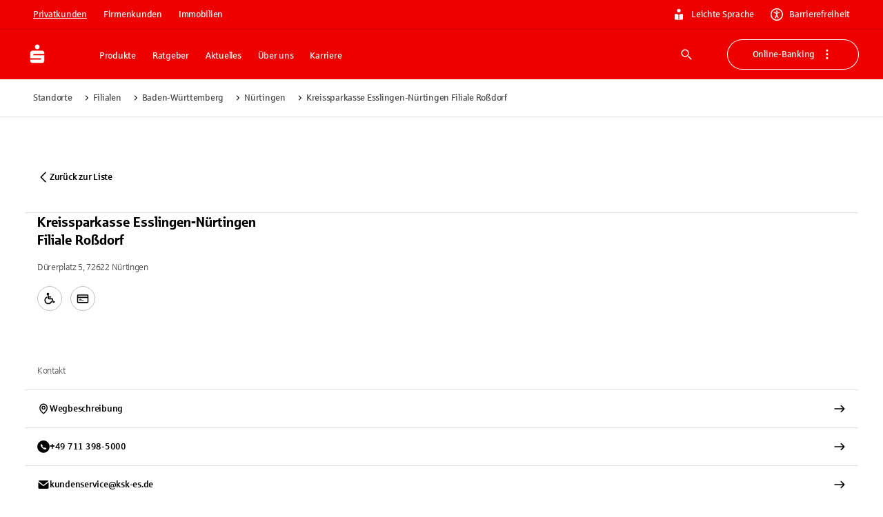

--- FILE ---
content_type: application/javascript; charset=UTF-8
request_url: https://www.sparkasse.de/_next/static/chunks/54764-ff23766bdacbfcce.js
body_size: 80898
content:
try{let a="undefined"!=typeof window?window:"undefined"!=typeof global?global:"undefined"!=typeof globalThis?globalThis:"undefined"!=typeof self?self:{},l=(new a.Error).stack;l&&(a._sentryDebugIds=a._sentryDebugIds||{},a._sentryDebugIds[l]="5f9c4726-ec7d-47ea-bf84-2d75420d3c95",a._sentryDebugIdIdentifier="sentry-dbid-5f9c4726-ec7d-47ea-bf84-2d75420d3c95")}catch(a){}"use strict";(self.webpackChunk_N_E=self.webpackChunk_N_E||[]).push([[790,1782,3366,3394,3798,4002,4162,4320,4650,5336,5550,5692,5916,7336,7362,7774,8074,9484,9562,10164,10480,10486,10882,12598,12930,12994,13452,13812,14434,14572,16068,16148,16626,16704,18e3,19104,19356,19632,19966,20386,22126,22234,22764,24744,25330,26580,26890,27194,29522,30258,30514,31378,31482,31908,32882,33178,34566,36122,36962,37266,37814,38426,38658,39882,40218,40326,40370,40388,40746,41302,41688,41750,41794,42232,43220,43742,43902,44966,45238,45346,46362,48004,48210,48700,48948,49686,50284,51090,51568,51810,51850,52076,52352,52622,53722,53760,54196,54246,54250,54610,54764,54806,55922,55930,56002,56456,56730,57024,57922,58488,58692,58758,59418,59640,59794,60046,60118,60202,60250,60258,61696,62034,62636,63136,63226,63914,64008,64196,64726,64798,64852,65506,65738,67748,67818,68068,69602,70248,70272,70454,70982,71030,71234,71266,71340,71442,71762,72170,72510,72898,73046,74122,74128,74432,75050,75288,76114,76756,77026,77336,78438,78530,79582,79692,80378,80610,80884,81554,82824,83169,83874,84981,86380,86926,87040,87542,87946,87986,88162,88250,89186,89226,90860,92066,92802,94426,94434,95170,95830,96418,96794,97042,97082,97714,99006,99156,99366,99728],{790:(a,l,e)=>{e.r(l),e.d(l,{Audio:()=>c});var h=e(83011),i=e(65149);e(97323);let c=a=>(0,h.jsx)(i.A,{viewBox:"0 0 24 24",...a,children:(0,h.jsx)("path",{d:"M5.475 18.464h.082a2.2 2.2 0 0 0 2.209-2.21v-2.536c0-.94-.573-1.718-1.391-2.045V10.24c-.041-3.068 2.495-5.605 5.604-5.605a5.657 5.657 0 0 1 5.646 5.646v1.432a2.188 2.188 0 0 0-1.391 2.045v2.537c0 .9.532 1.636 1.309 2.004a1.688 1.688 0 0 1-1.595 1.104h-2.741v-.94a.82.82 0 0 0-.819-.819.82.82 0 0 0-.818.819v1.718c0 .45.368.818.819.818h3.559c1.595 0 2.986-1.145 3.272-2.66a2.164 2.164 0 0 0 1.473-2.044v-2.537c0-.94-.573-1.718-1.39-2.045v-1.432C19.26 6.272 15.987 3 11.978 3s-7.281 3.273-7.281 7.282v1.432a2.188 2.188 0 0 0-1.391 2.045v2.537c0 1.186.981 2.168 2.168 2.168Zm13.54-2.21a.585.585 0 0 1-.572.573h-.082a.585.585 0 0 1-.573-.573v-2.536c0-.286.246-.572.573-.572h.082c.286 0 .573.245.573.572v2.537Zm-12.886 0a.585.585 0 0 1-.572.573h-.082a.585.585 0 0 1-.573-.573v-2.536c0-.286.246-.572.573-.572h.082c.286 0 .572.245.572.572v2.537Z"})});c.activeColor="inherit",c.muiName="Audio"},1782:(a,l,e)=>{e.r(l),e.d(l,{Frequency:()=>c});var h=e(83011),i=e(65149);e(97323);let c=a=>(0,h.jsx)(i.A,{viewBox:"0 0 24 24",...a,children:(0,h.jsx)("path",{d:"M13 22h-.006a1 1 0 0 1-.994-.885v-.005L10.76 9.9 10 14.18a1.002 1.002 0 0 1-.907.82H9.09l-.052.001c-.438 0-.811-.282-.946-.674l-.002-.007L7 11.16v.16c-.137.399-.51.681-.948.681L5.997 12H6 3a1 1 0 0 1 0-2h2.28l.77-2.32a1.001 1.001 0 0 1 1.898-.007l.002.007.76 2.32L10 2.82c.088-.47.495-.82.984-.82h.017H11h.006a1 1 0 0 1 .994.885v.005l1.13 10.17.87-6.2a1.002 1.002 0 0 1 2-.133v.003l1.11 3.89c.149-.356.489-.605.888-.62H21a1 1 0 0 1 0 2h-2.28L18 14.32c-.137.399-.51.681-.948.681L16.997 15H17a1.001 1.001 0 0 1-.938-.723l-.002-.007-.71-2.49L14 21.14a1 1 0 0 1-.99.86H13h.001H13Z"})});c.activeColor="inherit",c.muiName="Frequency"},3366:(a,l,e)=>{e.r(l),e.d(l,{CircleBack:()=>c});var h=e(83011),i=e(65149);e(97323);let c=a=>(0,h.jsxs)(i.A,{viewBox:"0 0 24 24",...a,children:[(0,h.jsx)("path",{d:"M12 22C6.477 22 2 17.523 2 12S6.477 2 12 2s10 4.477 10 10c-.006 5.52-4.48 9.994-9.999 10H12Zm0-18a8 8 0 1 0 8 8 8.01 8.01 0 0 0-8-8h-.001H12Z"}),(0,h.jsx)("path",{d:"M14.276 10H9.414l.914-.914a1 1 0 0 0-1.414-1.414l-2.5 2.5a.997.997 0 0 0 0 1.414l2.5 2.5a1 1 0 0 0 1.414-1.414L9.656 12l4.559-.002a1.41 1.41 0 0 1 1.388 1.512v-.005a1.326 1.326 0 0 1-1.315 1.496h-.05.002a1 1 0 0 0 0 2h.04a3.326 3.326 0 0 0 3.321-3.504v.008l.001-.085A3.421 3.421 0 0 0 14.279 10h-.005.002Z"})]});c.activeColor="inherit",c.muiName="CircleBack"},3394:(a,l,e)=>{e.r(l),e.d(l,{Wikipedia:()=>c});var h=e(83011),i=e(65149);e(97323);let c=a=>(0,h.jsx)(i.A,{viewBox:"0 0 24 24",...a,children:(0,h.jsx)("path",{d:"M13.828 18.598c.103.29.227.511.372.666.145.154.279.232.403.232.186 0 .393-.238.62-.712l4.275-10.718c.351-.806.857-1.208 1.518-1.208.248 0 .372-.124.372-.372 0-.145-.031-.233-.093-.263a.654.654 0 0 0-.279-.046h-3.562a.39.39 0 0 0-.263.093.28.28 0 0 0-.108.217c0 .082.041.165.124.248.083.082.165.124.248.124h.465c.454 0 .681.175.681.527 0 .082-.041.248-.124.496l-3.438 9.138-2.013-4.306c-.165-.33-.248-.527-.248-.59.02-.082.062-.206.124-.371.062-.166.124-.29.186-.372l2.075-4.027c.145-.33.362-.496.651-.496.165 0 .248-.124.248-.372 0-.145-.015-.233-.046-.263-.03-.03-.139-.046-.325-.046h-2.54c-.041 0-.093.03-.155.093a.297.297 0 0 0-.093.217c0 .248.145.372.434.372.33 0 .496.124.496.372 0 .144-.02.258-.062.34l-1.456 3.284-1.518-3.407c-.124-.228-.186-.383-.186-.465 0-.166.083-.248.248-.248h.31c.186 0 .279-.104.279-.31 0-.166-.093-.248-.279-.248H8.195c-.207 0-.31.103-.31.31 0 .165.103.248.31.248.33 0 .568.186.712.558l2.323 5.018c.103.206.155.361.155.465l-.031.248-1.89 3.872-3.996-9.603c0-.042-.01-.073-.031-.093-.02-.02-.031-.052-.031-.093 0-.083.041-.155.124-.217a.502.502 0 0 1 .31-.093h.774c.248 0 .372-.104.372-.31 0-.207-.124-.31-.372-.31h-4.12c-.103 0-.176.015-.217.046-.041.03-.062.097-.062.2 0 .083.031.156.093.218a.335.335 0 0 0 .248.093c.557 0 .94.278 1.146.836l4.925 11.678c.062.165.176.248.341.248.207 0 .454-.258.743-.774l2.168-4.801 1.949 4.677Z"})});c.activeColor="inherit",c.muiName="Wikipedia"},3798:(a,l,e)=>{e.r(l),e.d(l,{ShieldOutline:()=>c});var h=e(83011),i=e(65149);e(97323);let c=a=>(0,h.jsx)(i.A,{viewBox:"0 0 24 24",...a,children:(0,h.jsx)("path",{d:"M19.779 4.6 12.37 1.814a.855.855 0 0 0-.722-.008l.005-.002L4.229 4.6a.995.995 0 0 0-.612.9v6.476c0 5.22 5.512 8.794 7.882 10.088l.065.024a.583.583 0 0 0 .475.146h-.003.004a.605.605 0 0 0 .293-.075l-.003.002h.084l.064-.045c.027-.019.1-.058.2-.117 4.967-2.85 7.7-6.41 7.7-10.02V5.5c.002-.019.002-.042.002-.064a.881.881 0 0 0-.596-.834l-.006-.002.001.001Zm-1.295 1.585v5.788c0 3.865-4.417 6.907-6.452 8.1-1.07-.583-6.443-3.73-6.443-8.1V6.185l6.448-2.409 6.447 2.41Z"})});c.activeColor="inherit",c.muiName="ShieldOutline"},4002:(a,l,e)=>{e.r(l),e.d(l,{AlertTriangleInverted:()=>c});var h=e(83011),i=e(65149);e(97323);let c=a=>(0,h.jsx)(i.A,{viewBox:"0 0 24 24",...a,children:(0,h.jsx)("path",{d:"M21.89 20.47 13 2.58a1.061 1.061 0 0 0-.946-.581c-.019 0-.038 0-.057.002H12a1.08 1.08 0 0 0-.947.574l-.003.006-8.93 17.89a.994.994 0 0 0 .003 1.005l-.003-.005c.193.299.523.496.899.5H21a1.08 1.08 0 0 0 .897-.496l.003-.004a.99.99 0 0 0-.013-1.004l.003.005v-.002ZM11 9a1 1 0 0 1 2 0v6a1 1 0 0 1-2 0V9Zm-.24 9.75A1.25 1.25 0 0 1 12 17.5a1.25 1.25 0 1 1-1.25 1.25h.01Z"})});c.activeColor="inherit",c.muiName="AlertTriangleInverted"},4162:(a,l,e)=>{e.r(l),e.d(l,{Like:()=>c});var h=e(83011),i=e(65149);e(97323);let c=a=>(0,h.jsx)(i.A,{viewBox:"0 0 24 24",...a,children:(0,h.jsx)("path",{d:"M17.82 22H4.94a2.81 2.81 0 0 1-2.8-2.799V12.9a2.81 2.81 0 0 1 2.799-2.8H7l3.34-7.51c.159-.347.501-.585.899-.59h.001a3.7 3.7 0 0 1 3.7 3.7v2.6h4.5a2.815 2.815 0 0 1 2.349 3.206l.002-.016-1.25 8.1A2.804 2.804 0 0 1 17.824 22h-.004Zm-9.18-2h9.171a.81.81 0 0 0 .799-.675l.001-.005 1.24-8.1a.81.81 0 0 0-.665-.909l-.005-.001h-5.24a1 1 0 0 1-1-1V5.687a1.68 1.68 0 0 0-1.088-1.573l-.012-.004-3.2 7.2L8.64 20Zm-3.7-7.9a.8.8 0 0 0-.8.8v6.3a.8.8 0 0 0 .8.8h1.7v-7.9h-1.7Z"})});c.activeColor="inherit",c.muiName="Like"},4320:(a,l,e)=>{e.r(l),e.d(l,{Airplane:()=>c});var h=e(83011),i=e(65149);e(97323);let c=a=>(0,h.jsx)(i.A,{viewBox:"0 0 24 24",...a,children:(0,h.jsx)("path",{d:"m21.15 12.43-6.65-4V4.5c0-.75 0-2.5-2.5-2.5S9.5 3.69 9.5 4.5v3.94l-6.65 4A1.763 1.763 0 0 0 2 13.929V15a1.75 1.75 0 0 0 1.739 1.75h.581a1.76 1.76 0 0 0 .79-.195l-.01.005 4.4-2.2v3.23l-1 1a1.773 1.773 0 0 0-.5 1.23v.44A1.75 1.75 0 0 0 9.75 22h4.5A1.75 1.75 0 0 0 16 20.261v-.451a1.777 1.777 0 0 0-.51-1.23l-1-1v-3.22l4.4 2.2c.227.117.495.187.779.19h.581A1.75 1.75 0 0 0 22 15v-1.07a1.76 1.76 0 0 0-.842-1.496l-.008-.004ZM14 19.92V20h-4v-.09l1.5-1.5v-7.27l-7.24 3.62H4v-.7l7.5-4.5V4.48A.5.5 0 0 1 12 4h.01a.5.5 0 0 1 .5.5v5.06l7.5 4.5v.7h-.27l-7.23-3.62v7.28l1.49 1.5Z"})});c.activeColor="inherit",c.muiName="Airplane"},4650:(a,l,e)=>{e.r(l),e.d(l,{PercentCircleOutline:()=>c});var h=e(83011),i=e(65149);e(97323);let c=a=>(0,h.jsxs)(i.A,{viewBox:"0 0 24 24",...a,children:[(0,h.jsx)("path",{d:"M12 22C6.477 22 2 17.523 2 12S6.477 2 12 2s10 4.477 10 10-4.477 10-10 10Zm0-18a8 8 0 1 0 0 16 8 8 0 0 0 0-16Z"}),(0,h.jsx)("path",{d:"M15.86 5.77a.998.998 0 0 0-1.338.316l-.002.004-6.6 10.8a1 1 0 0 0 .828 1.48h.002c.347-.004.651-.185.828-.456l.002-.004 6.6-10.8a.998.998 0 0 0-.316-1.338l-.004-.002ZM9.35 11.78a2.322 2.322 0 0 0 2.139-2.446v.006a2.35 2.35 0 0 0-2.204-2.5h-.006a2.322 2.322 0 0 0-2.1 2.436V9.27A2.34 2.34 0 0 0 9.31 11.77l.009.001.031.01ZM9.13 9.3c-.002-.016-.002-.035-.002-.054 0-.188.086-.355.221-.465h.001a.588.588 0 0 1 .23.521V9.3a.59.59 0 0 1-.229.529l-.001.001a.62.62 0 0 1-.219-.533V9.3L9.13 9.3ZM14.72 12.23a2.322 2.322 0 0 0-2.139 2.446v-.006a2.34 2.34 0 0 0 2.131 2.499l.009.001h.07a2.322 2.322 0 0 0 2.139-2.446v.006a2.35 2.35 0 0 0-2.204-2.5h-.006ZM15 14.7a.59.59 0 0 1-.229.529l-.001.001a.62.62 0 0 1-.219-.533v.002c-.002-.016-.002-.035-.002-.054 0-.188.086-.355.221-.465l.001-.001a.588.588 0 0 1 .23.522v-.002L15 14.7Z"})]});c.activeColor="inherit",c.muiName="PercentCircleOutline"},5336:(a,l,e)=>{e.r(l),e.d(l,{PersonMale:()=>c});var h=e(83011),i=e(65149);e(97323);let c=a=>(0,h.jsx)(i.A,{viewBox:"0 0 24 24",...a,children:(0,h.jsx)("path",{d:"M12 12a5 5 0 1 1 5-5 5.006 5.006 0 0 1-5 5Zm0-8a3 3 0 1 0 0 6 3 3 0 0 0 0-6ZM19 22H4.999a1 1 0 0 1-.989-1.151l-.001.006.753-5.164A1.91 1.91 0 0 1 6.613 14H17.383a1.909 1.909 0 0 1 1.852 1.682l.001.009.753 5.164A1 1 0 0 1 19 22h-.001H19ZM6.157 20h11.687l-.584-4H6.744l-.587 4Z"})});c.activeColor="inherit",c.muiName="PersonMale"},5550:(a,l,e)=>{e.r(l),e.d(l,{Glasses:()=>c});var h=e(83011),i=e(65149);e(97323);let c=a=>(0,h.jsx)(i.A,{viewBox:"0 0 24 24",...a,children:(0,h.jsx)("path",{d:"M21.92 14.48a3.835 3.835 0 0 0-.17-.637l.01.027c-.06-.17-2.16-5.69-2.18-5.73a3.272 3.272 0 0 0-1.621-1.772l-.02-.008-.26-.66a2.375 2.375 0 0 0-2.176-1.433 2.372 2.372 0 0 0-2.28 1.717l-.003.017a.644.644 0 0 0 0 .244l-.001-.004v2.24h-2.4v-2.22a.973.973 0 0 0 0-.255v.005a2.395 2.395 0 0 0-2.306-1.767 2.39 2.39 0 0 0-2.207 1.471l-.006.016-.24.63a3.331 3.331 0 0 0-1.642 1.777l-.008.023-1.36 3.58-.81 2.13a4.413 4.413 0 0 0 2.729 5.591l.03.009c.432.159.93.25 1.45.25.7 0 1.36-.166 1.945-.462l-.025.011a4.396 4.396 0 0 0 2.23-2.499l.01-.031c.043-.113.084-.254.116-.398l.004-.022h2.6a4.418 4.418 0 0 0 4.289 3.382 4.405 4.405 0 0 0 3.632-1.908l.01-.015a4.301 4.301 0 0 0 .747-2.435c0-.306-.032-.605-.092-.894l.005.028v.002Zm-6.2-8.36c-.277.067-.52.159-.748.278l.018-.008a.59.59 0 0 1 .519-.31H15.527a.49.49 0 0 1 .195.041l-.003-.001ZM15 11.76V9.34a1.52 1.52 0 0 1 1.499-1.52 1.54 1.54 0 0 1 1.417.989l.004.011.86 2.26a4.26 4.26 0 0 0-1.195-.167c-.973 0-1.871.318-2.597.855L15 11.76Zm5.23 3.55a2.62 2.62 0 1 1-2.62-2.62 2.62 2.62 0 0 1 2.6 2.62h.02Zm-7-5v2.67h-2.41v-2.71l2.41.04ZM8 7.92c.586.218.996.77 1 1.42v2.42a4.389 4.389 0 0 0-2.62-.86c-.42 0-.826.059-1.211.168l.03-.008.88-2.26a1.524 1.524 0 0 1 1.932-.877L8 7.92Zm1 7.39a2.62 2.62 0 1 1-2.62-2.62A2.63 2.63 0 0 1 9 15.309v.001Zm0-8.92a2.924 2.924 0 0 0-.71-.266l-.02-.004a.497.497 0 0 1 .213.001L8.48 6.12h.013c.21 0 .395.106.505.268v.002H9Z"})});c.activeColor="inherit",c.muiName="Glasses"},5692:(a,l,e)=>{e.r(l),e.d(l,{Tree:()=>c});var h=e(83011),i=e(65149);e(97323);let c=a=>(0,h.jsx)(i.A,{viewBox:"0 0 24 24",...a,children:(0,h.jsx)("path",{d:"M21.06 9.31c-.75-1.927-2.488-3.317-4.574-3.558l-.026-.002a4.12 4.12 0 0 0-1.004-2.295l.004.005a4.736 4.736 0 0 0-3.415-1.45c-1.28 0-2.442.507-3.296 1.33h.001l-.13.13a4.048 4.048 0 0 0-.999 2.262l-.002.018a5.624 5.624 0 0 0-4.677 3.522l-.013.038a5.207 5.207 0 0 0-.293 1.737c0 1.667.77 3.154 1.973 4.125l.01.008a3.608 3.608 0 0 0 1.861 3.37l.02.009a3.889 3.889 0 0 0 1.922.503c.988 0 1.891-.365 2.582-.967l-.005.004v-.1 2.07h-.42a.92.92 0 0 0-.701.211l.001-.001a1 1 0 0 0-.138 1.353l-.002-.003a.908.908 0 0 0 .647.34h3.003a.928.928 0 0 0 .701-.211.923.923 0 0 0 .35-.635v-.004a.94.94 0 0 0-.856-1.05H13v-2.07a.498.498 0 0 0 .061.09 3.98 3.98 0 0 0 2.588.95 3.98 3.98 0 0 0 1.922-.49l-.02.01a3.624 3.624 0 0 0 1.87-3.39v.01a5.275 5.275 0 0 0 1.627-5.906l.012.037ZM13 16.8v-2.65a3.22 3.22 0 0 0 1.528-.908l.002-.002a2.985 2.985 0 0 0 .71-2.252V11a1 1 0 0 0-1-1 .997.997 0 0 0-.68.29.996.996 0 0 0-.28.679v.15a1.054 1.054 0 0 1-.261.801h.001l-.12.11v-1.6a1 1 0 0 0-1.908-.187l-.002.007a.352.352 0 0 0 0 .152V10.4v3.1a1.159 1.159 0 0 1-.178-.342l-.002-.008a1 1 0 1 0-1.808.453L9 13.6a.753.753 0 0 0 0 .143v-.003a3.114 3.114 0 0 0 1.978 1.994l.022.006v.88a.937.937 0 0 0-1.203-.088l.003-.002a.384.384 0 0 0-.11.089c-.35.312-.815.5-1.323.5-.363 0-.703-.096-.996-.264l.01.005a1.792 1.792 0 0 1-.847-2.012l-.003.012a.998.998 0 0 0-.358-.898l-.002-.001a3.552 3.552 0 0 1-1.473-4.025l-.007.025a3.708 3.708 0 0 1 3.784-2.35h-.014.004a1 1 0 0 0 .996-.906V6.56a2.271 2.271 0 0 1 .543-1.813l-.002.003a2.84 2.84 0 0 1 2-.82 2.84 2.84 0 0 1 2 .82 2.278 2.278 0 0 1 .55 1.842V6.58v.008c0 .506.377.925.865.99l.005.002h.12a3.74 3.74 0 0 1 3.721 2.394l.01.026a3.559 3.559 0 0 1-1.466 3.992l-.015.008a1 1 0 0 0-.349.936v-.006a1.79 1.79 0 0 1-.842 1.936l-.009.005a2.053 2.053 0 0 1-.98.246c-.522 0-.998-.191-1.363-.508l.003.002a1 1 0 0 0-1.25.189L13 16.8Z"})});c.activeColor="inherit",c.muiName="Tree"},5916:(a,l,e)=>{e.r(l),e.d(l,{Star:()=>c});var h=e(83011),i=e(65149);e(97323);let c=a=>(0,h.jsx)(i.A,{viewBox:"0 0 24 24",...a,children:(0,h.jsx)("path",{d:"M17.562 21.493h-.001a.985.985 0 0 1-.468-.118l.005.003L12 18.7l-5.1 2.68a1 1 0 0 1-1.449-1.06l-.001.006.974-5.676L2.3 10.628a1 1 0 0 1 .549-1.705l.005-.001 5.7-.827L11.1 2.93a1.043 1.043 0 0 1 1.789-.005l.003.005L15.445 8.1l5.7.827a1.001 1.001 0 0 1 .554 1.706l-4.124 4.02.974 5.676a1 1 0 0 1-.986 1.169l-.001-.005ZM12 16.568h.001c.17 0 .33.043.469.118l-.005-.003 3.769 1.982-.719-4.2a.995.995 0 0 1 .287-.884l3.049-2.973L14.638 10a1.002 1.002 0 0 1-.75-.542l-.003-.006L12 5.633l-1.885 3.819c-.145.29-.42.499-.747.548h-.006l-4.213.612L8.2 13.584a.997.997 0 0 1 .286.89l.001-.005-.719 4.2 3.769-1.982a.981.981 0 0 1 .463-.118v-.001Z"})});c.activeColor="inherit",c.muiName="Star"},7336:(a,l,e)=>{e.r(l),e.d(l,{Percentage:()=>c});var h=e(83011),i=e(65149);e(97323);let c=a=>(0,h.jsx)(i.A,{viewBox:"0 0 24 24",...a,children:(0,h.jsx)("path",{d:"M6 22a1 1 0 0 1-.85-1.525l-.002.004 11-18a1 1 0 1 1 1.705 1.046l.002-.004-11 18a1.002 1.002 0 0 1-.854.479h-.002H6ZM7 11a3.285 3.285 0 0 1-2.999-3.51L4 7.501a3.284 3.284 0 0 1 2.988-3.5L7 4a3.285 3.285 0 0 1 2.999 3.51L10 7.499a3.284 3.284 0 0 1-2.988 3.5L7 11Zm0-5c-.532 0-1 .7-1 1.5S6.468 9 7 9s1-.7 1-1.5S7.532 6 7 6ZM16 20a3.285 3.285 0 0 1-2.999-3.51l-.001.011a3.284 3.284 0 0 1 2.988-3.5L16 13a3.285 3.285 0 0 1 2.999 3.51l.001-.011a3.284 3.284 0 0 1-2.988 3.5L16 20Zm0-5c-.532 0-1 .7-1 1.5s.468 1.5 1 1.5 1-.7 1-1.5-.468-1.5-1-1.5Z"})});c.activeColor="inherit",c.muiName="Percentage"},7362:(a,l,e)=>{e.r(l),e.d(l,{CheckShieldOutline:()=>c});var h=e(83011),i=e(65149);e(97323);let c=a=>(0,h.jsxs)(i.A,{viewBox:"0 0 24 24",...a,children:[(0,h.jsx)("path",{d:"m19.567 4.742-7.232-2.711a.957.957 0 0 0-.68.002l.006-.002-7.228 2.71a.972.972 0 0 0-.626.9v6.329c0 5.955 7.445 9.741 7.763 9.9a.954.954 0 0 0 .431.101.954.954 0 0 0 .436-.104l-.006.003c.317-.158 7.762-3.944 7.762-9.9V5.645a.97.97 0 0 0-.619-.901l-.007-.002Zm-1.3 1.57v5.658c0 4.077-4.973 7.2-6.266 7.937-1.293-.741-6.266-3.86-6.266-7.937V6.312L12 3.965l6.267 2.347Z"}),(0,h.jsx)("path",{d:"M9.8 11.286a.965.965 0 0 0-1.36 1.366l2.16 2.156a.96.96 0 0 0 .68.282h.005a.951.951 0 0 0 .677-.282L17 9.773a.965.965 0 0 0-1.366-1.36l-4.35 4.35L9.8 11.287Z"})]});c.activeColor="inherit",c.muiName="CheckShieldOutline"},7774:(a,l,e)=>{e.r(l),e.d(l,{Bus:()=>c});var h=e(83011),i=e(65149);e(97323);let c=a=>(0,h.jsxs)(i.A,{viewBox:"0 0 24 24",...a,children:[(0,h.jsx)("path",{d:"M20.711 5.484h-1.5V3.638A1.64 1.64 0 0 0 17.575 2H6.425a1.64 1.64 0 0 0-1.638 1.638v1.846h-1.5A1.29 1.29 0 0 0 2 6.774v2.787a1.29 1.29 0 0 0 1.289 1.289h1.5v7.422a1.64 1.64 0 0 0 1.385 1.618l.009.001v.82A1.29 1.29 0 0 0 7.47 22h2.091a1.29 1.29 0 0 0 1.289-1.289v-.8h2.3v.8A1.29 1.29 0 0 0 14.439 22h2.091a1.29 1.29 0 0 0 1.289-1.289v-.82a1.642 1.642 0 0 0 1.394-1.619V10.85h1.5A1.29 1.29 0 0 0 22 9.561V6.774a1.29 1.29 0 0 0-1.289-1.29Zm-.593 1.882v1.6h-.9v-1.6h.9Zm-3.942 12.543v.505h-1.409v-.505h1.409Zm-6.9 0v.505H7.767v-.505h1.509Zm8.055-15.122H6.669v-.9h10.662v.9Zm0 9.548v3.693H6.669v-3.693h10.662Zm0-1.882H6.669V6.669h10.662v5.784ZM4.787 7.366v1.6h-.9v-1.6h.9Z"}),(0,h.jsx)("path",{d:"M8.969 17.365a1.145 1.145 0 1 0 0-2.29 1.145 1.145 0 0 0 0 2.29ZM15.031 17.365a1.145 1.145 0 1 0 0-2.29 1.145 1.145 0 0 0 0 2.29Z"})]});c.activeColor="inherit",c.muiName="Bus"},8074:(a,l,e)=>{e.r(l),e.d(l,{UnreadMailInverted:()=>c});var h=e(83011),i=e(65149);e(97323);let c=a=>(0,h.jsxs)(i.A,{viewBox:"0 0 24 24",...a,children:[(0,h.jsx)("path",{d:"M14 5.5a4.38 4.38 0 0 1 .29-1.53l-.01.03H3.992a2 2 0 0 0-1.727.99L2.26 5c.139.033.26.096.36.18l8.76 7a.996.996 0 0 0 1.242-.002l-.002.002 3.59-2.87A4.476 4.476 0 0 1 14 5.502V5.5Z"}),(0,h.jsx)("path",{d:"m18.62 10-4.75 3.79a2.979 2.979 0 0 1-1.87.654 2.99 2.99 0 0 1-1.876-.659l.006.005L2 7.28V18a2 2 0 0 0 2 2h16a2 2 0 0 0 2-2V8.29A4.459 4.459 0 0 1 18.627 10h-.007Z"}),(0,h.jsx)("path",{d:"M22 5.5a3.5 3.5 0 1 1-7 0 3.5 3.5 0 0 1 7 0Z"})]});c.activeColor="inherit",c.muiName="UnreadMailInverted"},9484:(a,l,e)=>{e.r(l),e.d(l,{Cursor:()=>c});var h=e(83011),i=e(65149);e(97323);let c=a=>(0,h.jsx)(i.A,{viewBox:"0 0 24 24",...a,children:(0,h.jsx)("path",{d:"M21.38 9.56 3.43 2.08a1 1 0 0 0-1.298 1.306L2.13 3.38l7.48 18c.153.365.507.618.92.62a1 1 0 0 0 .918-.673l.002-.007L13.61 15l5.66 5.65a.996.996 0 0 0 1.41-1.41L15 13.56l6.29-2.13a1 1 0 0 0 .067-1.867l-.007-.002h.03Zm-8.52 2.63a1.007 1.007 0 0 0-.618.613l-.002.007-1.81 5.31L4.91 4.86l13.26 5.52-5.31 1.81Z"})});c.activeColor="inherit",c.muiName="Cursor"},9562:(a,l,e)=>{e.r(l),e.d(l,{Pause:()=>c});var h=e(83011),i=e(65149);e(97323);let c=a=>(0,h.jsx)(i.A,{viewBox:"0 0 24 24",...a,children:(0,h.jsx)("path",{d:"M10 20H7a1 1 0 0 1-1-1V5a1 1 0 0 1 1-1h3a1 1 0 0 1 1 1v14a1 1 0 0 1-1 1Zm-2-2h1V6H8v12ZM17 20h-3a1 1 0 0 1-1-1V5a1 1 0 0 1 1-1h3a1 1 0 0 1 1 1v14a1 1 0 0 1-1 1Zm-2-2h1V6h-1v12Z"})});c.activeColor="inherit",c.muiName="Pause"},10164:(a,l,e)=>{e.r(l),e.d(l,{FilePlayButton:()=>c});var h=e(83011),i=e(65149);e(97323);let c=a=>(0,h.jsxs)(i.A,{viewBox:"0 0 24 24",...a,children:[(0,h.jsx)("path",{d:"M15.72 9a6.5 6.5 0 1 0 6.5 6.5A6.51 6.51 0 0 0 15.721 9h-.001Zm4.56 6.5a4.56 4.56 0 1 1-9.121-.001 4.56 4.56 0 0 1 9.121.001Z"}),(0,h.jsx)("path",{d:"M10.42 20.8a7.393 7.393 0 0 1-.676-.781L9.73 20H4.22V4h5v4a1 1 0 0 0 1 1H12a7.41 7.41 0 0 1 3.729-1h.501v-.006a.996.996 0 0 0-.29-.704l-5-5a1 1 0 0 0-.704-.29H4.22a2 2 0 0 0-2 2v16a2 2 0 0 0 2 2H12a7.433 7.433 0 0 1-1.58-1.2Zm.8-15.39L12.81 7h-1.59V5.41Z"}),(0,h.jsx)("path",{d:"M9.73 11H7.22a1 1 0 0 0 0 2h1.44a7.288 7.288 0 0 1 1.083-2.018L9.73 11ZM8.22 15.5a3.848 3.848 0 0 1 0-.512L8.219 15h-1a1 1 0 0 0 0 2h1.15a7.381 7.381 0 0 1-.15-1.498V15.5h.001ZM12.22 16a.3.3 0 0 0-.001-.132v.002l.001.13ZM14.17 13.08v5.023a.6.6 0 0 0 1.001.446h-.001l3.09-2.55a.6.6 0 0 0 .099-.851l.001.001-.1-.1-3.1-2.48a.617.617 0 0 0-.859.099l-.001.001a.646.646 0 0 0-.13.39v.021-.001.001Z"})]});c.activeColor="inherit",c.muiName="FilePlayButton"},10480:(a,l,e)=>{e.r(l),e.d(l,{Calculator:()=>c});var h=e(83011),i=e(65149);e(97323);let c=a=>(0,h.jsxs)(i.A,{viewBox:"0 0 24 24",...a,children:[(0,h.jsx)("path",{d:"M18 22H6a1 1 0 0 1-1-1V3a1 1 0 0 1 1-1h12a1 1 0 0 1 1 1v18a1 1 0 0 1-1 1ZM7 20h10V4H7v16Z"}),(0,h.jsx)("path",{d:"M10.003 6h3.994C14.551 6 15 6.449 15 7.003v1.994C15 9.551 14.551 10 13.997 10h-3.994A1.003 1.003 0 0 1 9 8.997V7.003C9 6.449 9.449 6 10.003 6ZM9.499 12h1.002c.276 0 .499.223.499.499v1.002a.498.498 0 0 1-.499.499H9.499A.498.498 0 0 1 9 13.501v-1.002c0-.276.223-.499.499-.499ZM9.499 16h1.002c.276 0 .499.223.499.499v1.002a.498.498 0 0 1-.499.499H9.499A.498.498 0 0 1 9 17.501v-1.002c0-.276.223-.499.499-.499ZM13.499 12h1.002c.276 0 .499.223.499.499v1.002a.498.498 0 0 1-.499.499h-1.002a.498.498 0 0 1-.499-.499v-1.002c0-.276.223-.499.499-.499ZM13.499 16h1.002c.276 0 .499.223.499.499v1.002a.498.498 0 0 1-.499.499h-1.002a.498.498 0 0 1-.499-.499v-1.002c0-.276.223-.499.499-.499Z"})]});c.activeColor="inherit",c.muiName="Calculator"},10486:(a,l,e)=>{e.r(l),e.d(l,{Education:()=>c});var h=e(83011),i=e(65149);e(97323);let c=a=>(0,h.jsx)(i.A,{viewBox:"0 0 24 24",...a,children:(0,h.jsx)("path",{d:"M20.556 14.214V9.129a1.674 1.674 0 0 0-.367-2.961l-.012-.004-7.958-2.846a1.689 1.689 0 0 0-1.149.003l.012-.004L3.12 6.159a1.689 1.689 0 0 0-.011 3.174l.012.004 2.509.9v2.879c0 .631.348 1.182.862 1.469l.009.004a10.863 10.863 0 0 0 5.141 1.344h.007a10.95 10.95 0 0 0 5.198-1.373l-.056.029c.525-.291.874-.842.874-1.475v-2.882l.957-.342v4.321a2.405 2.405 0 0 0-1.441 2.2 2.4 2.4 0 0 0 1.426 2.194l.015.006v2.133a.966.966 0 0 0 1.931.002v-2.138a2.42 2.42 0 0 0 1.448-2.196v-.001a2.417 2.417 0 0 0-1.429-2.194l-.015-.006-.001.003ZM18.885 7.75l-7.236 2.584L4.413 7.75l7.236-2.585 7.236 2.585Zm-3.148 3.175v2.039A9.073 9.073 0 0 1 11.661 14h-.008a9.133 9.133 0 0 1-4.142-1.062l.05.024v-2.04l4.088 1.46 4.088-1.457Zm4.331 5.488a.478.478 0 1 1-.956 0 .478.478 0 0 1 .956 0Z"})});c.activeColor="inherit",c.muiName="Education"},10882:(a,l,e)=>{e.r(l),e.d(l,{HourGlassUp:()=>c});var h=e(83011),i=e(65149);e(97323);let c=a=>(0,h.jsxs)(i.A,{viewBox:"0 0 24 24",...a,children:[(0,h.jsx)("path",{d:"M18.56 20.42a.938.938 0 0 0-.659-.3H16.32v-3.06a4.245 4.245 0 0 0-1.875-3.52l-.015-.01-2.3-1.53 2.3-1.53a4.252 4.252 0 0 0 1.89-3.53V3.88h1.52a1.001 1.001 0 0 0 .007-1.898l-.007-.002H2.997A1 1 0 0 0 2 2.896v.011c0 .259.099.496.261.673l-.001-.001a.929.929 0 0 0 .659.3H4.53v3.06a4.245 4.245 0 0 0 1.875 3.52l.015.01 2.3 1.53-2.3 1.53a4.252 4.252 0 0 0-1.89 3.53v3.06H3a1.002 1.002 0 0 0-.007 1.878l.007.002h14.87c.504-.024.909-.419.95-.916v-.004a.992.992 0 0 0-.261-.661l.001.001v.001ZM6.43 3.88h8v3.06l.001.071c0 .794-.392 1.497-.994 1.925l-.007.005-3 2-2.95-2a2.33 2.33 0 0 1-1-1.913v-.039.002L6.43 3.88Zm1 11.23 3-2 3 2a2.33 2.33 0 0 1 1 1.913v.039-.002 3.06h-8v-3.06a2.36 2.36 0 0 1 1.032-1.945l.008-.005h-.04Z"}),(0,h.jsx)("path",{d:"M7.84 5c0 4 2.09 4 2.58 4C10.91 9 13 9 13 5H7.84ZM21.83 13a.996.996 0 0 1-1.341.059l.002.001v3.54a1 1 0 0 1-2 0v-3.55a.992.992 0 0 1-.637.229.995.995 0 0 1-.693-.279.996.996 0 0 1 0-1.41l1.63-1.59a.996.996 0 0 1 1.41 0l1.63 1.62A.995.995 0 0 1 21.83 13Z"})]});c.activeColor="inherit",c.muiName="HourGlassUp"},12598:(a,l,e)=>{e.r(l),e.d(l,{Sun:()=>c});var h=e(83011),i=e(65149);e(97323);let c=a=>(0,h.jsx)(i.A,{viewBox:"0 0 24 24",...a,children:(0,h.jsx)("path",{d:"M11.921 6.954h-.06a5.026 5.026 0 0 0-5.026 5.027 5.026 5.026 0 1 0 10.053 0v-.01.001a5.027 5.027 0 0 0-4.964-5.017h-.003Zm0 8.205A3.179 3.179 0 1 1 15.1 11.98a3.18 3.18 0 0 1-3.179 3.17v.01ZM11.92 5.513a.934.934 0 0 0 .935-.923V2.98a.964.964 0 1 0-1.928 0V4.592a.924.924 0 0 0 .997.92h-.003ZM11.921 18.427a.924.924 0 0 0-.924.924v1.639a.935.935 0 0 0 1.857.005V19.35a.934.934 0 0 0-.934-.923l.001-.001ZM6.02 7.41A.924.924 0 1 0 7.321 6.1L6.15 4.969a.923.923 0 0 0-1.549.644V5.632c0 .253.094.483.25.658l-.002-.001L6.02 7.41ZM17.752 16.53a.912.912 0 0 0-1.282 0 .912.912 0 0 0 0 1.31l1.162 1.163a.89.89 0 0 0 .639.268h.018-.001.015a.873.873 0 0 0 .63-.268.9.9 0 0 0 .278-.652v-.003a.91.91 0 0 0-.278-.655l-1.181-1.163ZM5.434 11.97a.934.934 0 0 0-.934-.924H2.861a.924.924 0 0 0 0 1.848H4.5a.934.934 0 0 0 .934-.923v-.001ZM20.911 11.046h-1.649a.924.924 0 0 0 0 1.848h1.649a.924.924 0 0 0 0-1.848ZM6.02 16.53l-1.172 1.162a.93.93 0 0 0 0 1.312.9.9 0 0 0 .643.268h.014-.001.017c.25 0 .476-.103.638-.268l1.182-1.182A.924.924 0 1 0 6.02 16.53ZM17.106 7.68a.923.923 0 0 0 .646-.269l1.123-1.162h.05a.91.91 0 0 0 .249-.627l-.001-.04v.002a.915.915 0 0 0-.997-.884h.004a.883.883 0 0 0-.635.287l-.001.001-1.093 1.113a.911.911 0 0 0-.278.656.935.935 0 0 0 .934.924l-.001-.002Z"})});c.activeColor="inherit",c.muiName="Sun"},12930:(a,l,e)=>{e.r(l),e.d(l,{Area:()=>c});var h=e(83011),i=e(65149);e(97323);let c=a=>(0,h.jsxs)(i.A,{viewBox:"0 0 24 24",...a,children:[(0,h.jsx)("path",{d:"M2 9.65V22h12.35V9.65H2Zm10.925 10.925h-9.5v-9.5h9.5v9.5ZM4.89 3.796l-.914.738h8.445c.32 0 .579.209.579.466s-.26.466-.579.466H3.976l.914.738c.105.084.17.2.17.33a.425.425 0 0 1-.17.33.653.653 0 0 1-.409.136.653.653 0 0 1-.409-.137L2.17 5.33A.425.425 0 0 1 2 5c0-.129.065-.245.17-.33l1.902-1.533A.653.653 0 0 1 4.482 3c.159 0 .304.052.408.137.105.084.17.2.17.33a.425.425 0 0 1-.17.33Z"}),(0,h.jsx)("path",{d:"m12.062 5.466-.896.738a.428.428 0 0 0-.166.33c0 .128.063.245.166.33a.633.633 0 0 0 .401.136.632.632 0 0 0 .402-.137l1.865-1.533A.428.428 0 0 0 14 5a.428.428 0 0 0-.166-.33l-1.865-1.533A.632.632 0 0 0 11.567 3a.633.633 0 0 0-.4.137.428.428 0 0 0-.167.33c0 .128.063.245.166.33l.896.737v.932ZM17.796 19.11l.738.914v-8.445c0-.32.209-.579.466-.579.258 0 .466.26.466.579v8.445l.738-.915a.425.425 0 0 1 .33-.17c.128 0 .245.066.33.17.084.105.136.25.136.41 0 .16-.052.304-.137.409L19.33 21.83A.426.426 0 0 1 19 22a.425.425 0 0 1-.33-.17l-1.533-1.902a.653.653 0 0 1-.137-.41c0-.159.052-.304.137-.409a.425.425 0 0 1 .33-.17c.128 0 .245.066.33.17Z"}),(0,h.jsx)("path",{d:"m19.466 11.938.738.896a.428.428 0 0 0 .33.166.428.428 0 0 0 .33-.166.633.633 0 0 0 .136-.401.633.633 0 0 0-.137-.402l-1.533-1.865A.428.428 0 0 0 19 10a.428.428 0 0 0-.33.166l-1.533 1.865a.633.633 0 0 0-.137.402c0 .156.052.298.137.4a.428.428 0 0 0 .33.167.428.428 0 0 0 .33-.166l.736-.896h.933Z"})]});c.activeColor="inherit",c.muiName="Area"},12994:(a,l,e)=>{e.r(l),e.d(l,{Book:()=>c});var h=e(83011),i=e(65149);e(97323);let c=a=>(0,h.jsx)(i.A,{viewBox:"0 0 24 24",...a,children:(0,h.jsx)("path",{d:"M21 2.8h-5.4a4.57 4.57 0 0 0-3.592 1.76L12 4.57A4.576 4.576 0 0 0 8.401 2.8H3a1 1 0 0 0-1 1v13.5a1 1 0 0 0 1 1h6.3A1.7 1.7 0 0 1 11 20a1 1 0 0 0 2 0 1.7 1.7 0 0 1 1.7-1.7H21a1 1 0 0 0 1-1V3.8a1 1 0 0 0-1-1ZM11 16.71a3.683 3.683 0 0 0-1.7-.41H4V4.8h4.4A2.61 2.61 0 0 1 11 7.399v9.311Zm9-.41h-5.3c-.621 0-1.206.152-1.721.42l.021-.01V7.4a2.61 2.61 0 0 1 2.599-2.6H20v11.5Z"})});c.activeColor="inherit",c.muiName="Book"},13452:(a,l,e)=>{e.r(l),e.d(l,{Note:()=>c});var h=e(83011),i=e(65149);e(97323);let c=a=>(0,h.jsxs)(i.A,{viewBox:"0 0 24 24",...a,children:[(0,h.jsx)("path",{d:"M17.313 22H4.789A2.792 2.792 0 0 1 2 19.211V6.687A2.792 2.792 0 0 1 4.789 3.9h6.262a1 1 0 0 1 0 2H4.789A.79.79 0 0 0 4 6.687v12.524a.79.79 0 0 0 .789.789h12.524a.79.79 0 0 0 .79-.789v-6.262a1 1 0 0 1 2 0v6.262A2.792 2.792 0 0 1 17.313 22Z"}),(0,h.jsx)("path",{d:"M8.367 16.632a1 1 0 0 1-.966-1.249l-.002.007.895-3.578c.047-.183.138-.34.263-.465l8.5-8.5a2.9 2.9 0 0 1 4.099 4.101l.001-.001-8.5 8.5a.995.995 0 0 1-.458.261l-.007.002-3.578.9a1.005 1.005 0 0 1-.212.023l-.038-.001h.003Zm1.8-4.067-.424 1.693 1.694-.423 8.3-8.3a.9.9 0 1 0-1.268-1.271l-.001.001-8.301 8.3Z"})]});c.activeColor="inherit",c.muiName="Note"},13762:(a,l,e)=>{e.d(l,{q:()=>c});var h=e(83011),i=e(65149);e(97323);let c=a=>(0,h.jsxs)(i.A,{viewBox:"0 0 24 24",fill:"none",...a,children:[(0,h.jsx)("path",{d:"M10 20H7C6.448 20 6 19.552 6 19V5C6 4.448 6.448 4 7 4H10C10.552 4 11 4.448 11 5V19C11 19.552 10.552 20 10 20Z"}),(0,h.jsx)("path",{d:"M17 20H14C13.448 20 13 19.552 13 19V5C13 4.448 13.448 4 14 4H17C17.552 4 18 4.448 18 5V19C18 19.552 17.552 20 17 20Z"})]});c.activeColor="inherit",c.muiName="Stopp"},13812:(a,l,e)=>{e.r(l),e.d(l,{Filter:()=>c});var h=e(83011),i=e(65149);e(97323);let c=a=>(0,h.jsx)(i.A,{viewBox:"0 0 24 24",...a,children:(0,h.jsx)("path",{d:"M3.12 7h8.28a2.002 2.002 0 0 0 2.74.725l-.009.005c.49-.293.84-.778.948-1.348l.002-.012h6.53a.381.381 0 0 0 .003-.75h-6.532a1.85 1.85 0 0 0-.225-.629l.005.009a2.002 2.002 0 0 0-3.455-.009L11.402 5h-8.28a1 1 0 0 0 0 2H3.12ZM3.12 13H18.4a2 2 0 1 0 .005-2.009L18.4 11H3.12a1 1 0 0 0 0 2ZM21.61 17.66H8.09A2.002 2.002 0 0 0 6.119 16h-.031.002c-.72.016-1.345.41-1.685.991L4.4 17H3.12a1 1 0 0 0 0 2H4.4a2 2 0 0 0 3.677-.577l.002-.013h13.53a.381.381 0 0 0 .003-.75h-.002Z"})});c.activeColor="inherit",c.muiName="Filter"},14434:(a,l,e)=>{e.r(l),e.d(l,{Cloud:()=>c});var h=e(83011),i=e(65149);e(97323);let c=a=>(0,h.jsx)(i.A,{viewBox:"0 0 24 24",...a,children:(0,h.jsx)("path",{d:"M20.79 9.87a4.983 4.983 0 0 0-3.54-1.47H17c-1.071-2.004-3.149-3.345-5.54-3.345a6.263 6.263 0 0 0-6.009 4.5l-.011.044a4.477 4.477 0 0 0-3.682 4.4 4.47 4.47 0 0 0 4.47 4.47H17.351a5 5 0 0 0 3.47-8.6h-.031Zm-7.4.24a.935.935 0 0 0-.209.704v-.004c.034.264.166.49.358.649h.002a.995.995 0 0 0 .592.195.994.994 0 0 0 .698-.284 3.295 3.295 0 0 1 1.04-.772l.02-.008c.365-.171.793-.27 1.244-.27h.006a3.09 3.09 0 1 1 0 6.18H6.231c-.7 0-1.334-.287-1.789-.75a2.542 2.542 0 0 1-.75-1.747V14a2.574 2.574 0 0 1 .74-1.78 2.504 2.504 0 0 1 1.79-.75.997.997 0 0 0 .376-.082l-.006.003h.11a.943.943 0 0 0 .42-.676v-.004a4.195 4.195 0 0 1 1.464-2.705L8.592 8a4.355 4.355 0 0 1 2.818-1.06h.002a4.425 4.425 0 0 1 3.58 1.915l.01.015a4.896 4.896 0 0 0-1.604 1.233l-.006.007-.002-.001Z"})});c.activeColor="inherit",c.muiName="Cloud"},14572:(a,l,e)=>{e.r(l),e.d(l,{ParkingSpace:()=>c});var h=e(83011),i=e(65149);e(97323);let c=a=>(0,h.jsx)(i.A,{viewBox:"0 0 24 24",...a,children:(0,h.jsx)("path",{d:"M5 23.529V.47h6.627c2.442 0 4.278.53 5.51 1.588C18.379 3.107 19 4.7 19 6.839c0 .843-.13 1.685-.389 2.528a5.987 5.987 0 0 1-1.296 2.252c-.594.67-1.388 1.215-2.382 1.637-.983.41-2.204.615-3.662.615H7.187v9.658H5Zm2.188-11.553h3.807c.94 0 1.756-.12 2.447-.357.702-.238 1.28-.572 1.734-1.005a4.11 4.11 0 0 0 1.02-1.555c.228-.616.341-1.302.341-2.058 0-1.296-.265-2.295-.794-2.998-.53-.702-1.248-1.15-2.155-1.345a12.448 12.448 0 0 0-2.755-.307H7.187v9.625Z"})});c.activeColor="inherit",c.muiName="ParkingSpace"},16068:(a,l,e)=>{e.r(l),e.d(l,{Puzzle:()=>c});var h=e(83011),i=e(65149);e(97323);let c=a=>(0,h.jsx)(i.A,{viewBox:"0 0 24 24",...a,children:(0,h.jsx)("path",{d:"M19.28 12.88h1.81l.03.001a.88.88 0 0 0 .88-.88V6.55a.89.89 0 0 0-.89-.88h-4.58V4.7a2.7 2.7 0 0 0-2.7-2.7 2.7 2.7 0 0 0-2.69 2.7v.93H6.57a.89.89 0 0 0-.88.879v4.571H4.715a2.7 2.7 0 0 0-.047 5.4H5.67v4.56a.89.89 0 0 0 .879.88H12a.88.88 0 0 0 .88-.88v-.011.001-1.77a.93.93 0 0 1 .93-.93h.017c.252 0 .479.103.643.27.173.167.28.401.28.66v1.82c0 .486.394.88.88.88h5.44a.89.89 0 0 0 .89-.89v-5.44a.88.88 0 0 0-.88-.88H19.28a.94.94 0 0 1-.004-1.87h.004Zm-2.7.93a2.7 2.7 0 0 0 2.7 2.7h.93v3.68h-3.68v-.93a2.7 2.7 0 0 0-2.7-2.7 2.7 2.7 0 0 0-2.69 2.7v.93H7.46v-4.56a.88.88 0 0 0-.88-.88H4.76a.94.94 0 0 1-.004-1.87H6.58a.88.88 0 0 0 .88-.88V7.44H12a.88.88 0 0 0 .88-.88v-.011.001-1.81a.94.94 0 1 1 1.87.004V4.74v1.82c0 .486.394.88.88.88h4.56v3.68h-.93a2.7 2.7 0 0 0-2.68 2.689v.001Z"})});c.activeColor="inherit",c.muiName="Puzzle"},16148:(a,l,e)=>{e.r(l),e.d(l,{TelephoneCircleOutline:()=>c});var h=e(83011),i=e(65149);e(97323);let c=a=>(0,h.jsxs)(i.A,{viewBox:"0 0 24 24",...a,children:[(0,h.jsx)("g",{clipPath:"url(#prefix__a)",children:(0,h.jsx)("path",{d:"M17.952 22.164a11.842 11.842 0 0 0 4.332-4.332c1.064-1.824 1.596-3.816 1.596-5.976 0-2.144-.532-4.128-1.596-5.952a11.842 11.842 0 0 0-4.332-4.332C16.128.508 14.144-.024 12-.024S7.872.508 6.048 1.572a11.842 11.842 0 0 0-4.332 4.332C.652 7.728.12 9.712.12 11.856c0 2.16.532 4.152 1.596 5.976a11.842 11.842 0 0 0 4.332 4.332C7.872 23.228 9.856 23.76 12 23.76s4.128-.532 5.952-1.596Zm-.384-6.78c0 .256-.072.528-.216.816-.144.288-.36.54-.648.756-.288.216-.64.332-1.056.348-.448.016-.816-.012-1.104-.084a6.069 6.069 0 0 1-.84-.276 8.561 8.561 0 0 1-1.896-.984c-.896-.56-1.84-1.336-2.832-2.328-.8-.832-1.396-1.636-1.788-2.412-.392-.776-.612-1.476-.66-2.1A1.587 1.587 0 0 1 6.78 8.1c.2-.312.456-.56.768-.744.312-.184.604-.276.876-.276.16 0 .292.056.396.168.104.112.252.312.444.6.496.656.864 1.216 1.104 1.68.064.16.096.288.096.384 0 .288-.144.664-.432 1.128-.064.08-.096.2-.096.36 0 .16.04.288.12.384.336.416.72.816 1.152 1.2.448.432.952.824 1.512 1.176.16.064.28.096.36.096a.773.773 0 0 0 .336-.096l.528-.36c.176-.128.4-.192.672-.192.224 0 .416.04.576.12l.912.432c.8.4 1.264.704 1.392.912.048.064.072.168.072.312Z"})}),(0,h.jsx)("defs",{children:(0,h.jsx)("clipPath",{id:"prefix__a",children:(0,h.jsx)("path",{d:"M0 0h24v24H0z"})})})]});c.activeColor="inherit",c.muiName="TelephoneCircleOutline"},16626:(a,l,e)=>{e.r(l),e.d(l,{Wallet:()=>c});var h=e(83011),i=e(65149);e(97323);let c=a=>(0,h.jsx)(i.A,{viewBox:"0 0 24 24",...a,children:(0,h.jsx)("path",{d:"M20.79 13.39a8.886 8.886 0 0 0-2.584-4.385L18.2 9a9.293 9.293 0 0 0-3.804-2.154l-.066-.016a2.41 2.41 0 0 0 .874-.82L15.21 6c.318-.421.51-.953.51-1.53v-.021.001l.001-.084c0-.69-.301-1.309-.779-1.734l-.002-.002a2.618 2.618 0 0 0-1.709-.631L13.156 2h.004-.014c-.506 0-.974.165-1.353.444l.006-.004a2.546 2.546 0 0 0-1.431-.435c-.686 0-1.309.269-1.77.706l.001-.001a2.345 2.345 0 0 0-.8 1.766v.014-.001.034c0 .684.275 1.305.72 1.756.239.247.529.444.853.574l.017.006A9.044 9.044 0 0 0 5.59 9.167l-.001.002a9.377 9.377 0 0 0-2.395 4.154l-.015.066a3.969 3.969 0 0 0-.74 2.414v-.005l-.001.074c0 1.295.511 2.471 1.342 3.337l-.002-.002a8.251 8.251 0 0 0 3.421 2.074l.059.016c1.379.444 2.966.701 4.613.701l.134-.001h-.007l.153.001c1.641 0 3.223-.256 4.706-.731l-.109.03a8.34 8.34 0 0 0 3.49-2.09 4.85 4.85 0 0 0 1.36-3.376v-.036.002a3.985 3.985 0 0 0-.817-2.42l.007.01.002.003Zm-5.2 6.37c-1.061.286-2.28.45-3.537.45-1.972 0-3.85-.405-5.555-1.136l.092.035a3.417 3.417 0 0 1-2.301-3.225l.001-.09v.004-.012c0-.205.022-.404.063-.596l-.003.018c.39.182.848.289 1.33.29l.101.002c.245 0 .483-.034.708-.096l-.018.004a2.424 2.424 0 0 0 1.138-.717l.002-.003c.3-.322.536-.709.683-1.137l.007-.023a3.247 3.247 0 0 1 1.327-1.712l.013-.008a3.806 3.806 0 0 1 2.168-.67h.045-.002.014c.768 0 1.479.247 2.056.667l-.01-.007a5.03 5.03 0 0 1 1.547 1.792l.013.028c.284.475.668.863 1.125 1.142l.015.008a3.124 3.124 0 0 0 1.602.436c.509 0 .99-.12 1.416-.334l-.018.008c.132.269.216.583.23.915v.005l.002.111c0 .966-.456 1.825-1.165 2.374l-.007.005a7.399 7.399 0 0 1-2.949 1.46l-.051.01-.082.002ZM13.66 5a.558.558 0 0 1-.503.19h.003-.02a.653.653 0 0 1-.65-.641v-.02.001-.005c0-.2.072-.384.191-.526L12.68 4a.647.647 0 0 1 .46-.19h.021-.001c.188 0 .357.077.48.2a.52.52 0 0 1 .21.417v.006a.931.931 0 0 1-.192.569L13.66 5Zm-2.87.1a1.079 1.079 0 0 1-.389.08H10.4a.56.56 0 0 1-.47-.179.757.757 0 0 1-.229-.426L9.7 4.57l-.001-.037a.78.78 0 0 1 .211-.534.71.71 0 0 1 .854-.138l-.004-.002c-.064.194-.1.417-.1.649v.033-.002c.012.219.059.423.135.613l-.005-.013V5.1ZM7.52 9.84a7.201 7.201 0 0 1 4.477-1.6H12c1.656.029 3.173.6 4.387 1.542l-.017-.012a7.032 7.032 0 0 1 2.446 3.42l.014.049a1.424 1.424 0 0 1-1.336-.054l.007.004a1.248 1.248 0 0 1-.457-.444l-.003-.006c-.911-2.033-2.911-3.427-5.238-3.44h-.045a5.875 5.875 0 0 0-3.307 1.013l.021-.013a4.821 4.821 0 0 0-1.991 2.606l-.009.034c-.18.57-.44.65-.6.71a1.804 1.804 0 0 1-.882-.114l.012.004a7.184 7.184 0 0 1 2.504-3.688l.016-.012-.002.001Z"})});c.activeColor="inherit",c.muiName="Wallet"},16704:(a,l,e)=>{e.r(l),e.d(l,{DotsVertical:()=>c});var h=e(83011),i=e(65149);e(97323);let c=a=>(0,h.jsx)(i.A,{viewBox:"0 0 24 24",...a,children:(0,h.jsx)("path",{d:"M9.853 4.299c0 .573.179 1.056.537 1.449.393.447.903.67 1.529.67.608 0 1.109-.223 1.503-.67.393-.375.59-.858.59-1.45 0-.59-.197-1.082-.59-1.475-.393-.393-.894-.59-1.503-.59-.626 0-1.136.197-1.529.59a2.173 2.173 0 0 0-.537 1.476Zm0 7.379c0 .573.179 1.065.537 1.476.375.43.885.644 1.529.644.626 0 1.127-.215 1.503-.644.393-.393.59-.885.59-1.476 0-.59-.197-1.074-.59-1.45-.375-.392-.876-.59-1.503-.59-.644 0-1.154.198-1.529.59-.358.394-.537.877-.537 1.45Zm0 7.406c0 .573.179 1.056.537 1.449.375.43.885.644 1.529.644.626 0 1.127-.215 1.503-.644.393-.375.59-.858.59-1.45 0-.607-.197-1.1-.59-1.475-.375-.393-.876-.59-1.503-.59-.644 0-1.154.197-1.529.59-.358.393-.537.885-.537 1.476Z"})});c.activeColor="inherit",c.muiName="DotsVertical"},18e3:(a,l,e)=>{e.r(l),e.d(l,{Calendar:()=>c});var h=e(83011),i=e(65149);e(97323);let c=a=>(0,h.jsx)(i.A,{viewBox:"0 0 24 24",...a,children:(0,h.jsx)("path",{d:"M19 4h-3a1 1 0 0 0-2 0h-4a1 1 0 0 0-2 0H5a2 2 0 0 0-2 2v14a2 2 0 0 0 2 2h14a2 2 0 0 0 2-2V6a2 2 0 0 0-2-2ZM5 6h3v1a1 1 0 0 0 2 0V6h4v1a1 1 0 0 0 2 0V6h3v3H5V6Zm0 14v-9h14v9H5Z"})});c.activeColor="inherit",c.muiName="Calendar"},18638:(a,l,e)=>{e.d(l,{p:()=>c});var h=e(83011),i=e(65149);e(97323);let c=a=>(0,h.jsx)(i.A,{viewBox:"0 0 24 24",...a,children:(0,h.jsx)("path",{d:"M8.08997 7.09996C8.08997 7.63996 7.64997 8.07996 7.09997 8.07996C6.54997 8.07996 6.11997 7.63996 6.11997 7.09996C6.11997 6.55996 6.55997 6.10996 7.09997 6.10996C7.63997 6.10996 8.08997 6.54996 8.08997 7.09996ZM21.17 14.4L14.53 21.04H14.55L14.42 21.17C13.87 21.71 13.15 22.01 12.39 22.01C11.63 22.01 10.9 21.71 10.36 21.17L2.25997 13.07C2.06997 12.89 1.96997 12.65 1.96997 12.38V2.93996C1.96997 2.39996 2.40997 1.95996 2.94997 1.95996H12.38C12.63 1.95996 12.88 2.06996 13.07 2.24996L21.18 10.35C22.29 11.47 22.29 13.29 21.18 14.4H21.17ZM3.91997 11.97L11.73 19.78C11.91 19.95 12.14 20.05 12.37 20.05C12.6 20.05 12.84 19.96 13.01 19.78L19.77 13.01C20.12 12.66 20.12 12.08 19.77 11.73L11.96 3.91996H3.91997V11.96V11.97Z"})});c.activeColor="inherit",c.muiName="ShopTag"},19104:(a,l,e)=>{e.r(l),e.d(l,{ArrowLeftRight:()=>c});var h=e(83011),i=e(65149);e(97323);let c=a=>(0,h.jsx)(i.A,{viewBox:"0 0 24 24",...a,children:(0,h.jsx)("path",{d:"m21.73 11.29-3-3a.996.996 0 0 0-1.41 0 .995.995 0 0 0-.296.71c0 .278.113.529.296.71L18.61 11H5.44l1.29-1.29A.995.995 0 0 0 7.026 9a.995.995 0 0 0-.296-.71.996.996 0 0 0-1.41 0l-3 3a.995.995 0 0 0-.296.71c0 .278.113.529.296.71l3 3a.996.996 0 0 0 1.41 0 .995.995 0 0 0 .296-.71.995.995 0 0 0-.296-.71L5.44 13h13.17l-1.29 1.29a.995.995 0 0 0-.296.71c0 .278.113.529.296.71a.996.996 0 0 0 1.41 0l3-3a.995.995 0 0 0 .296-.71.995.995 0 0 0-.296-.71Z"})});c.activeColor="inherit",c.muiName="ArrowLeftRight"},19356:(a,l,e)=>{e.r(l),e.d(l,{Speedo:()=>c});var h=e(83011),i=e(65149);e(97323);let c=a=>(0,h.jsxs)(i.A,{viewBox:"0 0 24 24",...a,children:[(0,h.jsx)("path",{d:"M4.79 10.36h2.88v1.55H4.79v-1.55ZM6.32 7.25 8.47 9.4l1.1-1.25-2.01-2.01-1.24 1.11ZM11.23 4.28h1.66v2.96h-1.66V4.28ZM16.45 10.36h2.96v1.55h-2.96v-1.55Z"}),(0,h.jsx)("path",{d:"M20.66 7a10.128 10.128 0 0 0-3.613-3.624L17 3.35a9.46 9.46 0 0 0-4.899-1.351L11.994 2h.005-.037a9.818 9.818 0 0 0-5.009 1.365l.046-.025a10.18 10.18 0 0 0-3.584 3.612L3.389 7a9.733 9.733 0 0 0-1.34 4.958v.045-.002.075c0 1.823.521 3.525 1.423 4.964l-.023-.039a10.652 10.652 0 0 0 3.67 3.593l.05.027a9.58 9.58 0 0 0 4.935 1.351 9.645 9.645 0 0 0 4.979-1.375l-.044.024a10.406 10.406 0 0 0 3.584-3.573l.026-.047A9.452 9.452 0 0 0 22 12.105l-.001-.109v.006-.042a9.796 9.796 0 0 0-1.365-5.003l.025.046L20.66 7Zm-.44 5v.028a7.713 7.713 0 0 1-1.169 4.095l.019-.033a8.516 8.516 0 0 1-2.961 2.979l-.039.021a7.836 7.836 0 0 1-4 1.084 7.89 7.89 0 0 1-4.037-1.104l.037.02a8.87 8.87 0 0 1-2.978-2.961l-.022-.039a7.71 7.71 0 0 1-1.12-3.999v-.001a7.962 7.962 0 0 1 1.011-4.25l-.021.04a8.401 8.401 0 0 1 2.961-2.979l.039-.021a7.908 7.908 0 0 1 4.066-1.11h.068-.003.058c1.485 0 2.873.413 4.057 1.13l-.035-.02a8.483 8.483 0 0 1 2.979 2.961l.021.039a7.91 7.91 0 0 1 1.071 3.998l-.001.128V12h-.001Z"}),(0,h.jsx)("path",{d:"M12.79 9.1h-1.38l-.6 8.14a1.724 1.724 0 0 0-.17.823v-.003l-.001.048c0 .41.173.78.45 1.04l.001.002c.267.254.628.41 1.027.41h.025-.001.048c.411 0 .781-.172 1.041-.45h.001c.254-.267.41-.628.41-1.027v-.025l.002-.082c0-.268-.06-.521-.166-.748l.005.01L12.79 9.1ZM16.58 6.13l-2.03 2.02 1.11 1.26 2.05-2.15-1.13-1.13Z"})]});c.activeColor="inherit",c.muiName="Speedo"},19632:(a,l,e)=>{e.r(l),e.d(l,{PlayButton:()=>c});var h=e(83011),i=e(65149);e(97323);let c=a=>(0,h.jsxs)(i.A,{viewBox:"0 0 24 24",...a,children:[(0,h.jsx)("path",{d:"M12 22C6.477 22 2 17.523 2 12S6.477 2 12 2s10 4.477 10 10c-.006 5.52-4.48 9.994-9.999 10H12Zm0-18a8 8 0 1 0 8 8 8.01 8.01 0 0 0-8-8Z"}),(0,h.jsx)("path",{d:"M9.49 8.354v7.294a.894.894 0 0 0 1.454.697l-.002.001L15.5 12.7a.893.893 0 0 0 .002-1.399L15.5 11.3l-4.558-3.644a.894.894 0 0 0-1.452.698Z"})]});c.activeColor="inherit",c.muiName="PlayButton"},19966:(a,l,e)=>{e.r(l),e.d(l,{Car:()=>c});var h=e(83011),i=e(65149);e(97323);let c=a=>(0,h.jsx)(i.A,{viewBox:"0 0 24 24",...a,children:(0,h.jsx)("path",{d:"M21.257 10.736 19.4 9.7l-1.992-2.644a1.434 1.434 0 0 0-1.131-.564H9.352c-.424 0-.801.2-1.044.51l-.002.003-2.134 2.747-2.972.817a1.65 1.65 0 0 0-1.2 1.57v1.592l-.001.083c0 .657.273 1.249.712 1.67l.001.002c.37.326.842.543 1.363.599h.011a2.614 2.614 0 0 0 4.614.061l.007-.013c1.869.007 4.215.013 6.292.014a2.616 2.616 0 0 0 2.29 1.356h.002a2.57 2.57 0 0 0 1.122-.256l-.015.007c.51-.244.917-.632 1.179-1.111l.007-.014c.147 0 .261-.007.326-.011a2.154 2.154 0 0 0 1.549-.687l.001-.001a2.26 2.26 0 0 0 .541-1.471v-.03.002V12c0-.54-.296-1.011-.734-1.26l-.007-.004h-.003Zm-4.626 4.18a.69.69 0 0 1 .218-.478.714.714 0 0 1 .48-.184h.013-.001a.683.683 0 0 1 .663.682.696.696 0 0 1-.214.493.788.788 0 0 1-.499.2h-.001a.687.687 0 0 1-.663-.687v-.024l.004-.001Zm3.487-2.66v1.705a.44.44 0 0 1-.071.224l.001-.002a.341.341 0 0 1-.193.059l-.02-.001h.001-.047a2.611 2.611 0 0 0-2.502-1.876 2.607 2.607 0 0 0-2.505 1.885l-.005.018c-1.939 0-4.094-.007-5.86-.014a2.6 2.6 0 0 0-4.943-.201l-.006.018a.462.462 0 0 1-.078-.34v.003-1.4l3.387-.934 2.352-3.024h6.415l2.055 2.736 2.019 1.144Zm-14.361 2.66a.69.69 0 0 1 .691-.662h.02-.001c.368.01.663.31.663.68v.002a.707.707 0 0 1-.707.69h-.004a.687.687 0 0 1-.662-.687v-.024.002Z"})});c.activeColor="inherit",c.muiName="Car"},20386:(a,l,e)=>{e.r(l),e.d(l,{ChevronLeftSmall:()=>c});var h=e(83011),i=e(65149);e(97323);let c=a=>(0,h.jsx)(i.A,{viewBox:"0 0 24 24",...a,children:(0,h.jsx)("path",{d:"M13.92 16.56a.69.69 0 0 0 .504-.216.69.69 0 0 0 .216-.504.69.69 0 0 0-.216-.504L11.088 12l3.336-3.336a.69.69 0 0 0 .216-.504.69.69 0 0 0-.216-.504.69.69 0 0 0-.504-.216.69.69 0 0 0-.504.216l-3.84 3.84A.69.69 0 0 0 9.36 12c0 .192.072.36.216.504l3.84 3.84a.69.69 0 0 0 .504.216Z"})});c.activeColor="inherit",c.muiName="ChevronLeftSmall"},22126:(a,l,e)=>{e.r(l),e.d(l,{UploadBox:()=>c});var h=e(83011),i=e(65149);e(97323);let c=a=>(0,h.jsxs)(i.A,{viewBox:"0 0 24 24",...a,children:[(0,h.jsx)("path",{d:"M21.93 13.66v-.15L18 6.69a1.47 1.47 0 0 1 0 .317L18.001 7a1.99 1.99 0 0 1-1.119 1.785l-.011.005 2.41 4.21h-5.28a1 1 0 0 0-1 1 1 1 0 0 1-2 0 1 1 0 0 0-1-1h-5.28l2.41-4.21A1.99 1.99 0 0 1 6.001 7a1.598 1.598 0 0 1 .001-.327l-.001.007-3.9 6.83v.15a.983.983 0 0 0-.1.335V21a1 1 0 0 0 1 1h18a1 1 0 0 0 1-1v-7a1.018 1.018 0 0 0-.072-.347l.002.007h-.001ZM20 20H4v-5h5.17l.05.1.06.15c.06.12.12.23.18.33l.09.14c.09.12.18.23.28.34l.06.07c.121.117.251.226.39.323l.01.007.13.07c.096.064.208.128.323.183l.017.007.16.07.36.11h.17a2.882 2.882 0 0 0 1.119-.004l-.018.003h.16l.36-.11.17-.07.34-.19.12-.07c.149-.104.279-.213.401-.331h-.001l.06-.07c.1-.11.19-.22.28-.34l.09-.14c.06-.1.12-.21.18-.33l.07-.15-.001-.05.001-.051v.002h5.22l-.001 5Z"}),(0,h.jsx)("path",{d:"m16.71 6.29-4-4a.995.995 0 0 0-.71-.296.995.995 0 0 0-.71.296l-4 4a1.004 1.004 0 1 0 1.42 1.42L11 5.41V10a1 1 0 0 0 2 0V5.41l2.29 2.3a.995.995 0 0 0 .71.296.995.995 0 0 0 .71-.296.995.995 0 0 0 .296-.71.995.995 0 0 0-.296-.71Z"})]});c.activeColor="inherit",c.muiName="UploadBox"},22234:(a,l,e)=>{e.r(l),e.d(l,{ReloadRight:()=>c});var h=e(83011),i=e(65149);e(97323);let c=a=>(0,h.jsx)(i.A,{viewBox:"0 0 24 24",...a,children:(0,h.jsx)("path",{d:"M20 6V4a1 1 0 0 1 2 0v5a1 1 0 0 1-1 1h-5a1 1 0 0 1 0-2h2.915c-1.409-2.397-3.975-3.98-6.911-3.98a7.99 7.99 0 0 0-7.99 7.99 7.99 7.99 0 0 0 14.197 5.032l.012-.015a1 1 0 1 1 1.553 1.259l.001-.001c-1.848 2.274-4.645 3.714-7.778 3.714-5.523 0-10-4.477-10-10s4.477-10 10-10a9.983 9.983 0 0 1 7.982 3.976l.018.025H20Z"})});c.activeColor="inherit",c.muiName="ReloadRight"},22764:(a,l,e)=>{e.r(l),e.d(l,{Download:()=>c});var h=e(83011),i=e(65149);e(97323);let c=a=>(0,h.jsxs)(i.A,{viewBox:"0 0 24 24",...a,children:[(0,h.jsx)("path",{d:"M21 15a1 1 0 0 0-1 1v4H4v-4a1 1 0 0 0-2 0v5a1 1 0 0 0 1 1h18a1 1 0 0 0 1-1v-5a1 1 0 0 0-1-1Z"}),(0,h.jsx)("path",{d:"m11 13.586-3.293-3.293a1 1 0 0 0-1.414 1.414l5 5a.994.994 0 0 0 .708.294.994.994 0 0 0 .708-.294l5-5a1 1 0 0 0-1.414-1.414L13 13.586h-2Z"}),(0,h.jsx)("path",{d:"M12 15a1 1 0 0 1-1-1V3a1 1 0 0 1 2 0v11a1 1 0 0 1-1 1Z"})]});c.activeColor="inherit",c.muiName="Download"},24744:(a,l,e)=>{e.r(l),e.d(l,{DotsHorizontal:()=>c});var h=e(83011),i=e(65149);e(97323);let c=a=>(0,h.jsx)(i.A,{viewBox:"0 0 24 24",...a,children:(0,h.jsx)("path",{d:"M2.783 10.282c.396-.396.906-.594 1.531-.594.625 0 1.145.198 1.562.594.417.396.625.927.625 1.593 0 .646-.208 1.162-.625 1.547-.417.385-.937.578-1.562.578s-1.135-.187-1.531-.562c-.396-.375-.594-.895-.594-1.562s.198-1.198.594-1.593v-.001Zm7.686 0c.396-.396.906-.594 1.531-.594.625 0 1.145.198 1.562.594.417.396.625.927.625 1.593 0 .646-.208 1.162-.625 1.547-.417.385-.937.578-1.562.578s-1.135-.187-1.531-.562c-.396-.375-.594-.895-.594-1.562s.198-1.198.594-1.593v-.001Zm7.686 0c.396-.396.906-.594 1.531-.594.625 0 1.145.198 1.562.594.417.396.625.927.625 1.593 0 .646-.208 1.162-.625 1.547-.417.385-.937.578-1.562.578s-1.135-.187-1.531-.562c-.396-.375-.594-.895-.594-1.562s.198-1.198.594-1.593v-.001Z"})});c.activeColor="inherit",c.muiName="DotsHorizontal"},25330:(a,l,e)=>{e.r(l),e.d(l,{Setting:()=>c});var h=e(83011),i=e(65149);e(97323);let c=a=>(0,h.jsxs)(i.A,{viewBox:"0 0 24 24",...a,children:[(0,h.jsx)("path",{d:"M12 8.272a3.728 3.728 0 1 0 0 7.456 3.728 3.728 0 0 0 0-7.456Zm0 5.575h-.001a1.847 1.847 0 1 1-.002-3.694A1.847 1.847 0 0 1 12 13.847Z"}),(0,h.jsx)("path",{d:"m21.192 9.675-2.506-.358a7.638 7.638 0 0 0-.24-.55l.022.05 1.544-1.672a.937.937 0 0 0-.026-1.3l-1.83-1.829a.935.935 0 0 0-1.216-.098l.003-.002L14.877 5.4l-.127-.053-.427-2.56A.938.938 0 0 0 13.398 2h-2.791a.945.945 0 0 0-.93.803l-.001.005-.358 2.505a7.33 7.33 0 0 0-.545.24l.045-.02-1.669-1.545a.94.94 0 0 0-1.3.026l-1.834 1.83a.935.935 0 0 0-.025 1.301l-.001-.001L5.533 8.82c-.075.156-.148.32-.218.5l-2.506.358a.947.947 0 0 0-.808.928v2.788c.002.472.35.862.803.93l.005.001 2.506.358c.07.177.143.341.218.5l-1.544 1.669a.937.937 0 0 0 .026 1.3l1.829 1.83a.94.94 0 0 0 1.301.025l-.001.001 1.677-1.541c.157.077.321.15.5.22l.358 2.506a.946.946 0 0 0 .931.807h2.788a.945.945 0 0 0 .93-.803l.001-.005.358-2.5c.176-.07.34-.143.5-.22l1.672 1.545a.937.937 0 0 0 1.3-.026l1.829-1.83a.935.935 0 0 0 .025-1.301l.001.001-1.545-1.681c.075-.156.148-.32.218-.5l2.506-.358a.947.947 0 0 0 .808-.928v-2.788a.945.945 0 0 0-.803-.93l-.005-.001h-.001Zm-4.1 3.9a5.393 5.393 0 0 1-.596 1.279l.013-.022a.916.916 0 0 0 .116 1.119l1.395 1.511-.552.552-1.51-1.395a.927.927 0 0 0-1.124-.115l.004-.002a5.152 5.152 0 0 1-1.221.573l-.037.01a.957.957 0 0 0-.676.767l-.001.005-.323 2.258h-1.159l-.322-2.254a.956.956 0 0 0-.671-.77l-.007-.002a5.251 5.251 0 0 1-1.278-.595l.021.012a.924.924 0 0 0-1.119.117l-1.51 1.395-.552-.552 1.4-1.51a.92.92 0 0 0 .114-1.123l.002.004a5.274 5.274 0 0 1-.572-1.219l-.011-.038a.954.954 0 0 0-.772-.678l-.005-.001-2.258-.322v-1.156l2.258-.322a.953.953 0 0 0 .769-.672l.002-.007c.153-.479.351-.895.596-1.279l-.013.022a.916.916 0 0 0-.116-1.119l-1.4-1.511.552-.551 1.516 1.395a.92.92 0 0 0 1.122.113l-.004.002a5.189 5.189 0 0 1 1.221-.572l.037-.01a.956.956 0 0 0 .677-.767l.001-.005.323-2.258h1.177l.385 2.306a.961.961 0 0 0 .655.744l.007.002c.335.11.621.234.893.382l-.028-.014a.963.963 0 0 0 1.019-.053l-.003.002L17.39 5.91l.626.625-1.395 1.51a.92.92 0 0 0-.114 1.123l-.002-.004c.232.362.43.778.572 1.219l.011.038c.104.355.4.621.766.678l.005.001 2.258.322v1.156l-2.258.322a.953.953 0 0 0-.769.672l-.002.007.004-.004Z"})]});c.activeColor="inherit",c.muiName="Setting"},26580:(a,l,e)=>{e.r(l),e.d(l,{Letter:()=>c});var h=e(83011),i=e(65149);e(97323);let c=a=>(0,h.jsxs)(i.A,{viewBox:"0 0 24 24",...a,children:[(0,h.jsx)("path",{d:"M21.47 7.12A.988.988 0 0 0 21 7V3a1 1 0 0 0-1-1H4a1 1 0 0 0-1 1v4a.99.99 0 0 0-.475.123l.005-.003A1.001 1.001 0 0 0 2 8v13a1 1 0 0 0 1 1h18a1 1 0 0 0 1-1V8a.998.998 0 0 0-.525-.877l-.005-.003ZM5 4h14v4.12l-7 4.68-7-4.68V4Zm15 16H4V9.87l7.45 5a1.002 1.002 0 0 0 1.104-.002l-.004.002 7.45-5V20Z"}),(0,h.jsx)("path",{d:"M16 7H8a1 1 0 0 1 0-2h8a1 1 0 0 1 0 2ZM14 10h-4a1 1 0 0 1 0-2h4a1 1 0 0 1 0 2Z"})]});c.activeColor="inherit",c.muiName="Letter"},26890:(a,l,e)=>{e.r(l),e.d(l,{Paragraph:()=>c});var h=e(83011),i=e(65149);e(97323);let c=a=>(0,h.jsx)(i.A,{viewBox:"0 0 24 24",...a,children:(0,h.jsx)("path",{d:"m6.91 21 .621-1.94c1.117.503 2.417.814 3.784.857h.016c2.445 0 3.1-.724 3.1-1.837 0-.879-.857-1.423-1.953-1.759l-1.461-.44c-2.117-.63-4.081-1.367-4.081-3.811a3.365 3.365 0 0 1 2.177-3.135l.023-.008a3.43 3.43 0 0 1-2.11-3.133c0-2.77 2.51-3.794 5.11-3.794.072-.002.156-.002.24-.002 1.353 0 2.654.223 3.867.635l-.085-.025v2.123a13.646 13.646 0 0 0-3.816-.684h-.026c-1.863 0-2.781.53-2.781 1.668 0 1.14 1.064 1.448 3.027 1.966 2.057.582 4.527 1.332 4.527 4.022a3.576 3.576 0 0 1-2.023 3.146l-.021.009a3.33 3.33 0 0 1 1.97 3.177v-.007c0 2.677-2.2 3.971-5.357 3.971h-.057a11.45 11.45 0 0 1-4.764-1.03l.072.029.001.002Zm7.71-9.071c0-1.435-1.889-1.888-3.286-2.25a2.248 2.248 0 0 0-1.927 2.036l-.001.008c0 1.487 1.721 1.85 3.738 2.357a2.237 2.237 0 0 0 1.476-2.101l-.001-.05v.002l.001-.002Z"})});c.activeColor="inherit",c.muiName="Paragraph"},27194:(a,l,e)=>{e.r(l),e.d(l,{Mobility:()=>c});var h=e(83011),i=e(65149);e(97323);let c=a=>(0,h.jsxs)(i.A,{viewBox:"0 0 24 24",...a,children:[(0,h.jsx)("path",{d:"m13.8 15.84-1.33-3.73a1.001 1.001 0 0 0-.899-.63H4.999a1.001 1.001 0 0 0-.898.623l-.002.007-1.42 3.73c-.385.35-.626.851-.63 1.409v3.004a1 1 0 0 0 .916.997h.004c.091.431.469.75.921.75h1.32a1 1 0 0 0 .939-.824l.001-.006h4.18a.942.942 0 0 0 .93.83h1.315a.93.93 0 0 0 .924-.826v-.004a1 1 0 0 0 .94-.998V17.17a1.886 1.886 0 0 0-.638-1.328l-.002-.002h.001ZM4 19.28v-2h8.56v2H4Zm1.66-5.89h5.27l.7 1.95H4.91l.75-1.95Z"}),(0,h.jsx)("path",{d:"M5.32 19a.61.61 0 1 1 .003-1.21H5.32A.61.61 0 1 1 5.317 19h.003ZM11 19a.61.61 0 1 1 .003-1.21H11a.61.61 0 1 1-.003 1.21H11ZM21 12h-5v-.9h4c.275-.008.524-.117.711-.291l-.001.001a.998.998 0 0 0 .3-.71c.002-.06.002-.13.002-.2a8.313 8.313 0 0 0-5.674-7.883L15.279 2a.997.997 0 0 0-.882.172l.002-.002a1 1 0 0 0-.4.789V4.5a1.154 1.154 0 0 0-.339.249l-.001.001-4.32 4.86a.997.997 0 0 0-.229.876l-.001-.007h2.46c.641.01 1.207.32 1.566.795l.004.005h.86v.72h-.51l.71 2h5.52c-.392.605-1.064 1-1.828 1h-3.333l.1.28c.423.455.699 1.051.749 1.71l.001.01h2.521a4.07 4.07 0 0 0 4.069-3.997v-.004a1 1 0 0 0-1-1L21 12Zm-5-7.51c1.638.972 2.774 2.643 2.997 4.592L19 9.11h-3V4.49Zm-2 4.79h-1.69L14 7.37v1.91Z"})]});c.activeColor="#00ACD3",c.muiName="Mobility"},29522:(a,l,e)=>{e.r(l),e.d(l,{Copy:()=>c});var h=e(83011),i=e(65149);e(97323);let c=a=>(0,h.jsxs)(i.A,{viewBox:"0 0 24 24",...a,children:[(0,h.jsx)("path",{d:"m21.707 7.293-5-5A.997.997 0 0 0 16 2h-6a2 2 0 0 0-2 2v16a2 2 0 0 0 2 2h10a2 2 0 0 0 2-2V8a.997.997 0 0 0-.293-.707ZM17 5.414 18.586 7H17V5.414ZM10 20V4h5v4a1 1 0 0 0 1 1h4v11H10ZM4 20V4h2.5a3.472 3.472 0 0 1 .642-2.011L7.135 2H4a2 2 0 0 0-2 2v16a2 2 0 0 0 2 2h3.135a3.457 3.457 0 0 1-.635-2H4Z"}),(0,h.jsx)("path",{d:"M17 11h-4a1 1 0 0 0 0 2h4a1 1 0 0 0 0-2ZM17 15h-4a1 1 0 0 0 0 2h4a1 1 0 0 0 0-2Z"})]});c.activeColor="inherit",c.muiName="Copy"},30258:(a,l,e)=>{e.r(l),e.d(l,{Cars:()=>c});var h=e(83011),i=e(65149);e(97323);let c=a=>(0,h.jsxs)(i.A,{viewBox:"0 0 24 24",...a,children:[(0,h.jsx)("path",{d:"m21.26 14.65-1.86-1-2-2.65a1.437 1.437 0 0 0-1.129-.56H9.35a1.32 1.32 0 0 0-.998.507l-.002.003-2.18 2.72-3 .82A1.653 1.653 0 0 0 2 16.06v1.59l-.001.078c0 .656.273 1.249.711 1.67l.001.002c.374.323.847.539 1.368.599h.012a2.615 2.615 0 0 0 3.396 1.194l-.016.007a2.68 2.68 0 0 0 1.233-1.136l.007-.014h6.29a2.603 2.603 0 0 0 2.28 1.35h.011-.001c.402-.002.784-.09 1.127-.247l-.017.007a2.651 2.651 0 0 0 1.173-1.116l.007-.014h.33a2.158 2.158 0 0 0 1.549-.69h.001c.336-.388.54-.898.54-1.455v-.047.002-1.93a1.47 1.47 0 0 0-.733-1.256l-.007-.004h-.001Zm-4.63 4.18a.648.648 0 0 1 .219-.47h.001a.697.697 0 0 1 .48-.19h.011-.001a.68.68 0 0 1 .66.68.706.706 0 0 1-.21.5.835.835 0 0 1-.498.19h-.002a.643.643 0 0 1-.47-.21.668.668 0 0 1-.191-.468l.001-.033v.002-.001Zm3.49-2.66v1.71a.442.442 0 0 1-.071.222l.001-.002a.364.364 0 0 1-.202.06h-.058a2.615 2.615 0 0 0-3.016-1.817l.017-.003a2.59 2.59 0 0 0-1.996 1.832l-.004.018h-5.86a2.61 2.61 0 0 0-4.924-.208L4.001 18a.468.468 0 0 1-.079-.343v.003-1.4l3.39-.93 2.35-3h6.42l2.02 2.67 2.018 1.17ZM5.76 18.83a.616.616 0 0 1 .239-.47H6a.68.68 0 0 1 1.15.489.71.71 0 0 1-.71.69h-.001a.68.68 0 0 1-.68-.68l.001-.031v.002Z"}),(0,h.jsx)("path",{d:"M4.09 12.17c.171.335.403.615.685.836l.005.004.81-.22.84-1.08a.68.68 0 0 1-.671-.68l.001-.032a.658.658 0 0 1 .239-.478L6 10.519a.658.658 0 0 1 .492-.18H6.49c.305.01.557.222.629.505l.001.005.42-.54a2.31 2.31 0 0 1 .984-.735l.016-.005a2.59 2.59 0 0 0-4.534.562L4 10.149a.441.441 0 0 1-.08-.333v.003-1.4l3.39-.94 2.35-3h6.42l2.02 2.72 2 1.14v1.66a.48.48 0 0 1-.071.232l.001-.002a.296.296 0 0 1-.212.05h.002-.05a2.575 2.575 0 0 0-2.479-1.89c-.812 0-1.537.377-2.008.965l-.004.005h1a2.445 2.445 0 0 1 1.925.993l.005.007 1.38 1.85h.32a2.191 2.191 0 0 0 1.549-.69h.001A2.25 2.25 0 0 0 22 10.052l-.001-.056v.003-1.92a1.45 1.45 0 0 0-.733-1.256l-.007-.004-1.86-1-2-2.65a1.437 1.437 0 0 0-1.129-.56H9.349a1.32 1.32 0 0 0-.998.507l-.002.003-2.18 2.71-3 .82a1.664 1.664 0 0 0-1.17 1.569v1.59a2.322 2.322 0 0 0 .709 1.759l.001.002a2.45 2.45 0 0 0 1.37.599h.01l.001.002Z"})]});c.activeColor="inherit",c.muiName="Cars"},30514:(a,l,e)=>{e.r(l),e.d(l,{BookmarkVariation:()=>c});var h=e(83011),i=e(65149);e(97323);let c=a=>(0,h.jsx)(i.A,{viewBox:"0 0 24 24",...a,children:(0,h.jsx)("path",{d:"M19 2H5a3 3 0 0 0-3 3v14a3 3 0 0 0 3 3h14a3 3 0 0 0 3-3V5a3 3 0 0 0-3-3Zm-5 2v5.586l-1.293-1.293a.997.997 0 0 0-1.414 0L10 9.586V4h4Zm6 15a1 1 0 0 1-1 1H5a1 1 0 0 1-1-1V5a1 1 0 0 1 1-1h3v8a1 1 0 0 0 1.707.707L12 10.414l2.293 2.293A1 1 0 0 0 16 12V4h3a1 1 0 0 1 1 1v14Z"})});c.activeColor="inherit",c.muiName="BookmarkVariation"},31378:(a,l,e)=>{e.r(l),e.d(l,{RemoveCircleOutline:()=>c});var h=e(83011),i=e(65149);e(97323);let c=a=>(0,h.jsxs)(i.A,{viewBox:"0 0 24 24",...a,children:[(0,h.jsx)("path",{d:"M13 11H8.464a1 1 0 0 0 0 2h7.072a1 1 0 0 0 0-2H13Z"}),(0,h.jsx)("path",{d:"M12 22a10 10 0 1 1 10-10 10.011 10.011 0 0 1-10 10Zm0-18a8 8 0 1 0 8 8 8.009 8.009 0 0 0-8-8Z"})]});c.activeColor="inherit",c.muiName="RemoveCircleOutline"},31482:(a,l,e)=>{e.r(l),e.d(l,{Options:()=>c});var h=e(83011),i=e(65149);e(97323);let c=a=>(0,h.jsx)(i.A,{viewBox:"0 0 24 24",...a,children:(0,h.jsx)("path",{d:"M5 5a1.5 1.5 0 1 1-3.001-.001A1.5 1.5 0 0 1 5 5ZM5.16 12a1.5 1.5 0 1 1-3.001-.001A1.5 1.5 0 0 1 5.16 12ZM5 18.98a1.5 1.5 0 1 1-3.001-.001A1.5 1.5 0 0 1 5 18.98ZM8 3.5h13a1 1 0 0 1 1 1v1a1 1 0 0 1-1 1H8a1 1 0 0 1-1-1v-1a1 1 0 0 1 1-1ZM8 10.5h13a1 1 0 0 1 1 1v1a1 1 0 0 1-1 1H8a1 1 0 0 1-1-1v-1a1 1 0 0 1 1-1ZM8 17.5h13a1 1 0 0 1 1 1v1a1 1 0 0 1-1 1H8a1 1 0 0 1-1-1v-1a1 1 0 0 1 1-1Z"})});c.activeColor="inherit",c.muiName="Options"},31908:(a,l,e)=>{e.r(l),e.d(l,{PalmTree:()=>c});var h=e(83011),i=e(65149);e(97323);let c=a=>(0,h.jsx)(i.A,{viewBox:"0 0 24 24",...a,children:(0,h.jsx)("path",{d:"M19.86 8.29a4.778 4.778 0 0 0-3.41-2.705l-.03-.005 1.74-2.23a.783.783 0 0 0 .17-.614l.001.004a.83.83 0 0 0-.328-.558l-.002-.002a.808.808 0 0 0-.489-.18h-.001a5.833 5.833 0 0 0-5.069 2.315l-.011.015a5.878 5.878 0 0 0-5.108-2.329L7.341 2a.83.83 0 0 0-.58.24.817.817 0 0 0-.069 1.102l-.001-.002 1.74 2.23a4.73 4.73 0 0 0-3.418 2.69l-.012.03a.852.852 0 0 0-.059.636L4.94 8.92a.838.838 0 0 0 .405.488l.005.002a.86.86 0 0 0 .389.1H8.51a5.608 5.608 0 0 0-.61 2.884l-.001-.014a.84.84 0 0 0 .83.8.826.826 0 0 0 .512-.181L9.239 13l1.36-1.07v.31a1.377 1.377 0 0 0 .262 1.004l-.003-.004a.066.066 0 0 0 0 .05l-.31 1.71a1.351 1.351 0 0 0 .263 1.003L10.809 16l-.25 1.68a1.377 1.377 0 0 0 .262 1.004l-.003-.004-.25 1.69a1.351 1.351 0 0 0 .311 1.082l-.002-.002c.216.257.538.42.898.42h1.323c.357 0 .676-.163.887-.418l.002-.002a1.322 1.322 0 0 0 .309-1.088l.001.008-.24-1.69a1.389 1.389 0 0 0 .249-1.008l.001.007-.24-1.69a1.389 1.389 0 0 0 .249-1.008l.001.007-.24-1.69a.093.093 0 0 1-.004-.025c0-.009.001-.018.004-.026v.001a1.41 1.41 0 0 0 .249-1.007l.001.007-.05-.31 1.33 1.06a.825.825 0 0 0 1.158-.138l.001-.002a.782.782 0 0 0 .18-.479v-.001a5.642 5.642 0 0 0-.625-2.901l.015.032h2.79l.03.001a.84.84 0 0 0 .84-.83v-.001a.873.873 0 0 0-.142-.393l.002.003.004.001Zm-5.6.17a.996.996 0 0 0 .151 1.12l-.001-.001c.186.215.349.458.481.72l.009.02-1.61-1.27a1.376 1.376 0 0 0-1.723.002l.003-.002-1.57 1.27c.135-.274.292-.511.474-.725l-.004.005a1.08 1.08 0 0 0-.839-1.76h-.033.002-2.23a2.598 2.598 0 0 1 2.196-.637L9.551 7.2a1 1 0 0 0 .997-.505l.003-.005a.995.995 0 0 0-.082-1.162l.001.002L9.27 4a3.704 3.704 0 0 1 2.151 1.977L11.43 6a1.092 1.092 0 0 0 1.476.517l-.006.003c.231-.107.413-.289.517-.514L13.42 6a3.703 3.703 0 0 1 2.134-1.992L15.58 4l-1.2 1.5a.998.998 0 0 0-.219.775l-.001-.005c.041.288.187.536.398.708l.002.002a.994.994 0 0 0 .786.21l-.006.001a2.645 2.645 0 0 1 2.143.652l-.002-.002h-2.26a1.07 1.07 0 0 0-.957.613l-.003.007-.001-.001Zm-1.66 3.63h-.35l.16-1.09.19 1.09Zm0 8.25h-.35l.16-1.09.19 1.09Zm0-2.75h-.35l.16-1.09.19 1.09Zm0-2.75h-.35l.16-1.09.19 1.09Z"})});c.activeColor="inherit",c.muiName="PalmTree"},32882:(a,l,e)=>{e.r(l),e.d(l,{Settings:()=>c});var h=e(83011),i=e(65149);e(97323);let c=a=>(0,h.jsxs)(i.A,{viewBox:"0 0 24 24",...a,children:[(0,h.jsx)("path",{d:"M10 11a3 3 0 1 0 0 6 3 3 0 0 0 0-6Zm0 4.46a1.48 1.48 0 1 1 1.48-1.48v.021V14v.01A1.48 1.48 0 0 1 10 15.49v-.03Z"}),(0,h.jsx)("path",{d:"m17.35 12.15-2-.28a2.917 2.917 0 0 0-.187-.415l.007.015 1.24-1.34a.759.759 0 0 0 0-1.001l.001.001-1.49-1.51a.76.76 0 0 0-1.002-.079l.002-.001-1.62 1.19h-.1l-.34-2a.76.76 0 0 0-.739-.73H8.881a.75.75 0 0 0-.74.646v.004l-.29 2-.4.18-1.33-1.23a.759.759 0 0 0-1.001 0l.001-.001-1.51 1.49a.759.759 0 0 0 0 1.001l-.001-.001 1.24 1.34a5.2 5.2 0 0 0-.18.4l-2 .28a.76.76 0 0 0-.67.792v-.002 2.23a.75.75 0 0 0 .646.74h.004l2 .29.18.4-1.24 1.33a.759.759 0 0 0 0 1.001l-.001-.001 1.48 1.51a.759.759 0 0 0 1.001 0l-.001.001 1.35-1.23c.11.058.242.116.379.164l.021.006.28 2c.056.364.366.64.742.64h2.246a.741.741 0 0 0 .733-.636v-.004l.29-2 .4-.18 1.34 1.24a.745.745 0 0 0 1.001-.001l-.001.001 1.46-1.46a.759.759 0 0 0 0-1.001l.001.001-1.24-1.34.18-.4 2-.29a.75.75 0 0 0 .65-.74v-2.29a.76.76 0 0 0-.545-.729l-.005-.001h-.001Zm-3.28 3.12a4.202 4.202 0 0 1-.47 1.017l.01-.017a.716.716 0 0 0 .09.89l1.12 1.21-.45.44-1.2-1.11a.755.755 0 0 0-.903-.098l.004-.002c-.288.19-.619.35-.972.462l-.028.008a.773.773 0 0 0-.539.616l-.001.004-.26 1.8h-.93l-.26-1.8a.803.803 0 0 0-.534-.618l-.006-.002a4.202 4.202 0 0 1-1.017-.47l.017.01a.716.716 0 0 0-.89.09l-1.22 1.13-.44-.45 1.12-1.2a.737.737 0 0 0 .088-.903l.002.003a4.482 4.482 0 0 1-.461-.968l-.009-.032a.76.76 0 0 0-.616-.549l-.004-.001-1.8-.26v-.92l1.8-.26a.753.753 0 0 0 .619-.535l.001-.005c.123-.381.282-.712.48-1.016l-.01.016a.738.738 0 0 0-.1-.89l-1.12-1.22.44-.44 1.22 1.12a.744.744 0 0 0 .894.088l-.003.002c.288-.19.619-.35.972-.462l.028-.008a.773.773 0 0 0 .539-.616l.001-.004.26-1.8h.94l.31 1.84c.05.287.255.515.525.599l.005.001c.273.093.501.191.72.304l-.03-.014a.74.74 0 0 0 .813-.001l-.003.002 1.49-1.07.5.5-1.1 1.17a.738.738 0 0 0-.099.894l-.002-.003c.188.288.347.619.462.97l.008.03a.754.754 0 0 0 .616.54h.004l1.8.26v.92l-1.8.26a.762.762 0 0 0-.619.545l-.001.005-.001-.002ZM21.67 4.3l-.47-.07.26-.23a.528.528 0 0 0 0-.74l-.54-.55a.53.53 0 0 0-.691 0l.001-.001-.33.23-.07-.41a.53.53 0 0 0-.53-.53h-.85a.542.542 0 0 0-.52.457v.003l-.07.46-.27-.25a.528.528 0 0 0-.74 0l-.55.55a.537.537 0 0 0 0 .74l.26.27-.46.07a.541.541 0 0 0-.46.53v.835c0 .268.199.49.457.525h.003l.46.06-.26.28a.537.537 0 0 0 0 .74l.55.55a.529.529 0 0 0 .73 0l.28-.25.07.46a.53.53 0 0 0 .52.45h.842a.53.53 0 0 0 .527-.478v-.002l.06-.46.28.25a.528.528 0 0 0 .74 0l.54-.55a.528.528 0 0 0 0-.74l-.26-.28.47-.06a.53.53 0 0 0 .45-.524V4.819a.53.53 0 0 0-.427-.519l-.003-.001.001.001Z"})]});c.activeColor="inherit",c.muiName="Settings"},33178:(a,l,e)=>{e.r(l),e.d(l,{Key:()=>c});var h=e(83011),i=e(65149);e(97323);let c=a=>(0,h.jsx)(i.A,{viewBox:"0 0 24 24",...a,children:(0,h.jsx)("path",{d:"m21.72 14.13-1.64-1.65c.82-2.06 2.34-6.72.25-8.8a2.833 2.833 0 0 0-2.207-.859h.008a5.082 5.082 0 0 0-2.309.822l.019-.012a5.752 5.752 0 0 0-3.159-.934 5.802 5.802 0 0 0-4.758 2.475l-.012.019a5.81 5.81 0 0 0-1.013 3.293c0 .989.245 1.921.678 2.739l-.015-.032-4.65 5.81a.867.867 0 0 0-.179.354l-.001.006-.73 2.78a.992.992 0 0 0 .102.715l-.003-.005a.934.934 0 0 0 .574.429l.006.001a.877.877 0 0 0 .466-.001l-.006.001 3.29-.82a.923.923 0 0 0 .44-.25l.82-.82a.997.997 0 0 0 .31-.667v-.723h.71a1 1 0 0 0 .94-.937v-.653h.21a.928.928 0 0 0 .827-.417l.002-.003 1.16-1.74a5.81 5.81 0 0 0 5.439-9.264l.01.014c.27-.141.585-.238.92-.269l.01-.001a.999.999 0 0 1 .771.271c1.15 1.16.11 5-.83 7.17l-2 2a.936.936 0 0 0-.27.659v5.581c0 .519.421.94.94.94h4.18a.94.94 0 0 0 .94-.94v-5.62l.001-.043a.91.91 0 0 0-.242-.618l.001.001v-.002Zm-3.9 5.3v-4.25L19 14l1.15 1.15v4.25l-2.33.03Zm-8.36-7.56v-.07a.916.916 0 0 0-.002-1.004l.002.003a3.967 3.967 0 0 1-.676-2.225c0-1.337.656-2.521 1.664-3.247l.012-.008a3.876 3.876 0 0 1 2.275-.73c.453 0 .888.077 1.292.219L14 4.8a1.64 1.64 0 1 0 1.75 1.636v-.007a1.4 1.4 0 0 0-.001-.306l.001.006.07-.06c.536.659.86 1.508.86 2.433v.018-.001.019a3.92 3.92 0 0 1-5.088 3.743l.028.007c-.59-.17-1 .48-1.15.74l-1 1.49h-.662a1 1 0 0 0-.998.937v.713h-.7a.94.94 0 0 0-.94.94v1.26l-.37.36-1.52.38.22-1.11 4.96-6.128Z"})});c.activeColor="inherit",c.muiName="Key"},34566:(a,l,e)=>{e.r(l),e.d(l,{FileTable:()=>c});var h=e(83011),i=e(65149);e(97323);let c=a=>(0,h.jsxs)(i.A,{viewBox:"0 0 24 24",...a,children:[(0,h.jsx)("path",{d:"M15.48 9a6.5 6.5 0 1 0 6.5 6.5A6.51 6.51 0 0 0 15.481 9h-.001ZM20 15.48a4.56 4.56 0 1 1-9.121-.001A4.56 4.56 0 0 1 20 15.48Z"}),(0,h.jsx)("path",{d:"M10.26 20.8a5.736 5.736 0 0 1-.678-.783L9.57 20H4.06V4h5v4a1 1 0 0 0 1 1h1.77a7.41 7.41 0 0 1 3.729-1h.501v-.006a.996.996 0 0 0-.29-.704l-5-5a1 1 0 0 0-.704-.29H4.06a2 2 0 0 0-2 2v16a2 2 0 0 0 2 2h7.77a7.15 7.15 0 0 1-1.569-1.199l-.001-.001Zm.8-15.39L12.65 7h-1.59V5.41Z"}),(0,h.jsx)("path",{d:"M9.57 11H7.06a1 1 0 0 0 0 2H8.5a7.288 7.288 0 0 1 1.083-2.018L9.57 11ZM8.06 15.5a3.884 3.884 0 0 1 .001-.512L8.06 15h-1a1 1 0 0 0 0 2h1.15a6.163 6.163 0 0 1-.151-1.373l.001-.133v.007-.001ZM18 12.71h-4.9a.34.34 0 0 0-.34.34v4.88c0 .188.152.34.34.34H18a.34.34 0 0 0 .34-.34v-4.88a.34.34 0 0 0-.34-.34Zm-.33 4.34v.54h-1.79v-.54h1.79Zm0-1.22v.54h-1.79v-.54h1.79Zm0-1.22v.54h-1.79v-.54h1.79Zm0-1.22v.54h-1.79v-.54h1.79Zm-2.47 3.66v.54h-1.76v-.54h1.76Zm0-1.22v.54h-1.76v-.54h1.76Zm0-1.22v.54h-1.76v-.54h1.76Zm0-1.22v.54h-1.76v-.54h1.76Z"})]});c.activeColor="inherit",c.muiName="FileTable"},36122:(a,l,e)=>{e.r(l),e.d(l,{ChevronLeft:()=>c});var h=e(83011),i=e(65149);e(97323);let c=a=>(0,h.jsx)(i.A,{viewBox:"0 0 24 24",...a,children:(0,h.jsx)("path",{d:"M15.97 22c-.284 0-.541-.115-.727-.301l-9-9.008a1.027 1.027 0 0 1 0-1.456l9-9.008a1.03 1.03 0 0 1 1.456 1.456l-8.274 8.28 8.274 8.28a1.028 1.028 0 0 1-.726 1.756h-.001L15.97 22Z"})});c.activeColor="inherit",c.muiName="ChevronLeft"},36632:(a,l,e)=>{e.d(l,{j:()=>c});var h=e(83011),i=e(65149);e(97323);let c=a=>(0,h.jsx)(i.A,{viewBox:"0 0 24 24",fill:"none",...a,children:(0,h.jsx)("path",{d:"M6 18.2768V5.72316C6 4.95534 6.82948 4.47397 7.49614 4.85491L18.4806 11.1317C19.1524 11.5156 19.1524 12.4843 18.4806 12.8682L7.49614 19.145C6.82948 19.526 6 19.0446 6 18.2768Z"})});c.activeColor="inherit",c.muiName="Play"},36962:(a,l,e)=>{e.r(l),e.d(l,{Target:()=>c});var h=e(83011),i=e(65149);e(97323);let c=a=>(0,h.jsxs)(i.A,{viewBox:"0 0 24 24",...a,children:[(0,h.jsx)("path",{d:"M12 0a.857.857 0 0 0-.857.857v.9c-4.987.415-8.97 4.4-9.385 9.386h-.9a.857.857 0 0 0 0 1.714h.9c.414 4.987 4.398 8.97 9.385 9.385v.9a.857.857 0 1 0 1.714 0v-.9c4.987-.415 8.97-4.398 9.385-9.385h.9a.857.857 0 1 0 0-1.714h-.9c-.415-4.987-4.398-8.97-9.385-9.385v-.9A.857.857 0 0 0 12 0Zm-.857 3.47v.816a.857.857 0 0 0 1.714 0V3.47a8.56 8.56 0 0 1 7.673 7.673h-.816a.857.857 0 1 0 0 1.714h.816a8.56 8.56 0 0 1-7.673 7.673v-.816a.857.857 0 1 0-1.714 0v.816a8.56 8.56 0 0 1-7.673-7.673h.816a.857.857 0 0 0 0-1.714H3.47a8.56 8.56 0 0 1 7.673-7.673Z"}),(0,h.jsx)("path",{d:"M12.002 6.857A5.156 5.156 0 0 0 6.86 12a5.156 5.156 0 0 0 5.143 5.143A5.156 5.156 0 0 0 17.145 12a5.156 5.156 0 0 0-5.143-5.143Zm0 1.715A3.416 3.416 0 0 1 15.431 12a3.416 3.416 0 0 1-3.429 3.429A3.416 3.416 0 0 1 8.574 12a3.416 3.416 0 0 1 3.428-3.428Z"})]});c.activeColor="inherit",c.muiName="Target"},37266:(a,l,e)=>{e.r(l),e.d(l,{Truck:()=>c});var h=e(83011),i=e(65149);e(97323);let c=a=>(0,h.jsx)(i.A,{viewBox:"0 0 24 24",...a,children:(0,h.jsx)("path",{d:"M21.55 14.64V6.88a1 1 0 0 0-1-1H10a1 1 0 0 0-1 1v8.52a1 1 0 0 0 1 1h4c.232.609.66 1.098 1.206 1.403l.014.007a2.597 2.597 0 0 0 2.039.215l-.019.005a2.653 2.653 0 0 0 1.754-1.602L19 16.41h2a.999.999 0 0 0 .67-.3.924.924 0 0 0 .261-.646l-.001-.046v.002-.025a.936.936 0 0 0-.378-.753l-.002-.002Zm-5.8.83a.8.8 0 1 1 1.6 0 .8.8 0 0 1-1.6 0Zm3.92-.94H19a2.666 2.666 0 0 0-2.5-1.751 2.66 2.66 0 0 0-2.494 1.733L14 14.53h-3.09v-6.8h8.76v6.8ZM8.6 15.39v-6.6a.85.85 0 0 0-.85-.85H5.269a.74.74 0 0 0-.578.28H4.69l-2.51 3.14a.726.726 0 0 0-.17.468v3.747c0 .226.087.432.23.586.146.153.352.25.58.25h1.01a2.666 2.666 0 0 0 2.476 1.688 2.66 2.66 0 0 0 2.518-1.8l.006-.019v-.19a1.648 1.648 0 0 1-.23-.693v-.007Zm-1.87-2.55a2.67 2.67 0 0 0-2.833 1.376l-.007.014v-2l1.93-2.42h.91v3.03ZM5.67 14.9a.79.79 0 0 1 .57-.25h.01a.8.8 0 0 1 .8.8v.014c0 .207-.08.396-.211.537a.797.797 0 0 1-.59.27.84.84 0 0 1-.82-.799v-.005a.79.79 0 0 1 .24-.567Z"})});c.activeColor="inherit",c.muiName="Truck"},37814:(a,l,e)=>{e.r(l),e.d(l,{AppleMusic:()=>c});var h=e(83011),i=e(65149);e(97323);let c=a=>(0,h.jsxs)(i.A,{viewBox:"0 0 24 24",...a,children:[(0,h.jsx)("path",{strokeLinecap:"round",strokeLinejoin:"round",strokeWidth:2,d:"M9 18V5l12-2v13M9 18a3 3 0 1 1-6 0 3 3 0 0 1 6 0Z"}),(0,h.jsx)("path",{strokeLinecap:"round",strokeLinejoin:"round",strokeWidth:2,d:"M21 16a3 3 0 1 1-6 0 3 3 0 0 1 6 0Z"})]});c.activeColor="inherit",c.muiName="AppleMusic"},38426:(a,l,e)=>{e.r(l),e.d(l,{Pet:()=>c});var h=e(83011),i=e(65149);e(97323);let c=a=>(0,h.jsx)(i.A,{viewBox:"0 0 24 24",...a,children:(0,h.jsx)("path",{d:"M15.85 10.87a4.583 4.583 0 0 0-1.52-1.529l-.02-.01A4.416 4.416 0 0 0 12 8.684c-.387 0-.762.05-1.12.142l.031-.007a4.534 4.534 0 0 0-2.749 1.981l-.011.02-2.15 3.69a4.49 4.49 0 0 0 3.85 6.8h4.36a4.49 4.49 0 0 0 3.779-6.82l.011.02-2.151-3.64Zm.72 6a2.39 2.39 0 0 1-2.39 2.39H9.82c-.454 0-.879-.127-1.241-.346l.011.006a2.393 2.393 0 0 1-.814-3.29l-.006.01L10 12a2.372 2.372 0 0 1 1.998-1.16H12a2.44 2.44 0 0 1 2.044 1.15l.006.01 2.18 3.64c.208.336.334.743.34 1.178V16.87ZM7.54 9.93a2.77 2.77 0 1 0-2.77 2.78 2.78 2.78 0 0 0 2.77-2.78Zm-2.77-.67a.67.67 0 1 1 0 1.34.67.67 0 0 1 0-1.34ZM8.9 8.23a2.77 2.77 0 1 0 0-5.54 2.77 2.77 0 0 0 0 5.54Zm0-2.1a.67.67 0 1 1 0-1.34.67.67 0 0 1 0 1.34ZM19.08 7.37a2.852 2.852 0 0 0-2.76 2.924v-.004a2.841 2.841 0 0 0 2.839 2.76h.081a2.841 2.841 0 1 0-.164-5.68h.004Zm-.66 2.79a.74.74 0 0 1 .738-.69h.062a.741.741 0 0 1 .431 1.289h-.001a.758.758 0 0 1-.504.192l-.038-.001h.002a.75.75 0 0 1-.69-.792v.002ZM15.09 8.37a2.82 2.82 0 0 0 2.77-2.82v-.022.001a2.77 2.77 0 1 0-5.54 0v.02a2.82 2.82 0 0 0 2.767 2.82h.003v.001Zm-.66-2.85a.67.67 0 1 1 1.34 0 .67.67 0 0 1-1.34 0Z"})});c.activeColor="inherit",c.muiName="Pet"},38658:(a,l,e)=>{e.r(l),e.d(l,{HourGlass:()=>c});var h=e(83011),i=e(65149);e(97323);let c=a=>(0,h.jsxs)(i.A,{viewBox:"0 0 24 24",...a,children:[(0,h.jsx)("path",{d:"M20.12 20.4a.919.919 0 0 0-.659-.29H17.88v-3.058c0-1.462-.74-2.751-1.865-3.513l-.015-.01-2.3-1.53 2.3-1.53a4.203 4.203 0 0 0 1.88-3.468V3.889h1.53a.951.951 0 0 0 .004-1.89H4.567a1 1 0 0 0-.997.916v.011c0 .259.099.496.261.673l-.001-.001c.166.176.4.287.659.29H6.12v3.058c0 1.462.74 2.751 1.865 3.513l.015.01 2.3 1.53-2.3 1.53a4.192 4.192 0 0 0-1.89 3.502v.019-.001 3.05H4.59a1.001 1.001 0 0 0-.007 1.898l.007.002h14.84c.504-.024.909-.419.95-.916v-.011a.995.995 0 0 0-.261-.673l.001.001ZM8 3.89h8V7l.001.071c0 .794-.392 1.497-.994 1.925L15 9.001l-2.95 2-2.95-2A2.362 2.362 0 0 1 8 7.006V3.89Zm1 11.22 2.95-2 2.95 2a2.36 2.36 0 0 1 1.001 1.929l-.001.074v-.004 2.99H8v-3.043c0-.81.414-1.524 1.041-1.942l.009-.005-.05.001Z"}),(0,h.jsx)("path",{d:"m9.37 8.42 2.11 1.4a.932.932 0 0 0 .518.18h.192a.916.916 0 0 0 .578-.377l.002-.003a.993.993 0 0 0 .119-.686l.001.006a.916.916 0 0 0-.406-.598l-.004-.002-2-1.37v-.73a1 1 0 0 0-1-1 1 1 0 0 0-.95.999V7c.032.6.357 1.117.833 1.416l.007.004ZM13.52 17.12v.64a1 1 0 1 0 1.898-.007l.002.007v-.71a1.777 1.777 0 0 0-.784-1.466l-.006-.004-2.11-1.4a.998.998 0 0 0-1.308.257l-.002.003a.94.94 0 0 0 .266 1.308l.004.002 2.04 1.37Z"})]});c.activeColor="inherit",c.muiName="HourGlass"},39882:(a,l,e)=>{e.r(l),e.d(l,{Deka:()=>c});var h=e(83011),i=e(65149);e(97323);let c=a=>(0,h.jsx)(i.A,{viewBox:"0 0 24 24",...a,children:(0,h.jsx)("path",{d:"M6.607 14.557c.962 0 1.738-.199 2.328-.595.591-.396.886-1.05.886-1.962.017-.928-.279-1.591-.886-1.988s-1.383-.596-2.328-.595H5.088v.937H6.81c.54.034.996.186 1.367.456.372.27.557.666.557 1.19 0 .507-.19.895-.57 1.165-.38.27-.831.405-1.355.405h-.633v-2.203H5.087v3.19h1.519Zm7.925 0h1.089v-1.875l1.418 1.875h1.342l-1.722-2.127 1.519-1.671h-1.19l-1.368 1.544V9.417h-1.089v5.14h.001Zm7.494 0h-.937c-.034-.118-.05-.312-.05-.582a.943.943 0 0 1-.507.48 1.92 1.92 0 0 1-.76.153c-.388 0-.725-.101-1.013-.304-.288-.203-.43-.464-.43-.785 0-.49.228-.853.684-1.09.355-.151.819-.227 1.393-.227h.582c0-.304-.072-.515-.215-.633-.144-.118-.384-.177-.723-.177a1.95 1.95 0 0 0-1.215.405l-.1-.837c.573-.202 1.063-.303 1.468-.303.625 0 1.08.13 1.368.392.287.261.43.68.43 1.253v1.367l.025.888Zm-8.254-.228c-.405.22-.878.329-1.418.329-.675 0-1.199-.173-1.57-.519-.37-.346-.557-.831-.557-1.456 0-.574.165-1.046.494-1.418.33-.372.807-.557 1.431-.557.726 0 1.228.194 1.506.582.278.388.418.953.418 1.696h-2.861c.016.303.134.535.354.695.22.16.498.24.836.241.439 0 .878-.118 1.317-.354l.05.76Zm-2.253-2.683c-.168.168-.27.388-.303.658h1.874c-.068-.608-.363-.912-.886-.912-.287 0-.514.085-.684.253v.001Zm-6.988 2.91H3.493v-2.252H4.53v2.253Zm16.457-1.77h-.43c-.337 0-.628.046-.873.138-.245.093-.368.266-.367.519 0 .136.067.25.203.342a.832.832 0 0 0 .48.139c.305 0 .575-.118.81-.354.119-.136.178-.398.178-.786l-.001.001Zm-18.027 1.77H1.872V13.24h1.089v1.317Z"})});c.activeColor="inherit",c.muiName="Deka"},40218:(a,l,e)=>{e.r(l),e.d(l,{Pin:()=>c});var h=e(83011),i=e(65149);e(97323);let c=a=>(0,h.jsx)(i.A,{viewBox:"0 0 24 24",...a,children:(0,h.jsx)("path",{d:"m21.51 7.48-5-5a1.656 1.656 0 0 0-1.175-.487c-.459 0-.874.186-1.175.487-.302.295-.49.706-.49 1.16V3.669c0 .37.12.71.323.988l-.003-.005-5 5H6.11a1.995 1.995 0 0 0-1.38.57 1.938 1.938 0 0 0-.001 2.77l1.77 1.81c.238.2.454.406.656.625l.004.005-4.87 4.87a1 1 0 1 0 1.41 1.42l4.85-4.85.47.46 2 1.94a2 2 0 0 0 3.34-1.375V15l5-5a1.66 1.66 0 0 0 2.64-1.34V8.65a1.653 1.653 0 0 0-.49-1.17h.001ZM18.66 8l-6 6a.996.996 0 0 0-.28.679l-.07 3.28-6.2-6.35h3.25a1 1 0 0 0 .67-.28l6-6a.924.924 0 0 0 .238-.392l.002-.007 2.8 2.8a.83.83 0 0 0-.409.269h-.001Z"})});c.activeColor="inherit",c.muiName="Pin"},40326:(a,l,e)=>{e.r(l),e.d(l,{ArrowRightSmall:()=>c});var h=e(83011),i=e(65149);e(97323);let c=a=>(0,h.jsx)(i.A,{viewBox:"0 0 24 24",...a,children:(0,h.jsx)("path",{d:"m18.952 11.497-4.296-4.295a.703.703 0 0 0-1.198.502.7.7 0 0 0 .202.494l3.072 3.072H5.567a.725.725 0 1 0 0 1.45h11.165l-3.072 3.073a.704.704 0 1 0 .996.997l4.296-4.296a.702.702 0 0 0 0-.997Z"})});c.activeColor="inherit",c.muiName="ArrowRightSmall"},40370:(a,l,e)=>{e.r(l),e.d(l,{Bell:()=>c});var h=e(83011),i=e(65149);e(97323);let c=a=>(0,h.jsx)(i.A,{viewBox:"0 0 24 24",...a,children:(0,h.jsx)("path",{d:"M13.91 18.18a1 1 0 0 0-1 1 .81.81 0 0 1-1.62 0 1 1 0 0 0-2 0 2.85 2.85 0 0 0 5.7 0v-.003a1 1 0 0 0-1.084-.997h.004ZM20.58 16c-.06 0-2.23-1.75-2.23-7a6.293 6.293 0 0 0-4.546-5.99L13.76 3a1.001 1.001 0 0 0-.996-.91H11.4a1 1 0 0 0-.99.855l-.001.005c-2.703.715-4.677 3.1-4.76 5.96v.01c0 5.3-2.12 7-2.21 7a1.003 1.003 0 0 0-.439.674l-.001.006a.998.998 0 0 0 .152.754l-.002-.004a1 1 0 0 0 .835.45h16.015a1 1 0 0 0 .998-.703l.002-.007a.998.998 0 0 0-.416-1.088L20.579 16h.001Z"})});c.activeColor="inherit",c.muiName="Bell"},40388:(a,l,e)=>{e.r(l),e.d(l,{Chat:()=>c});var h=e(83011),i=e(65149);e(97323);let c=a=>(0,h.jsxs)(i.A,{viewBox:"0 0 24 24",...a,children:[(0,h.jsx)("path",{d:"m2.053 20.263 1.5-4.51a9.446 9.446 0 0 1-.762-3.75c0-5.305 4.3-9.605 9.605-9.605 5.17 0 9.385 4.084 9.597 9.202l.001.019a9.6 9.6 0 0 1-9.592 9.993 9.554 9.554 0 0 1-5.042-1.43l.041.025-4.051 1.35a1.023 1.023 0 0 1-1.293-1.3l-.002.007-.002-.001Zm2.584-1.291 3.114-1 .1.07a8.096 8.096 0 0 0 4.532 1.516h.01a7.56 7.56 0 0 0-.01-15.118h-.011.001c-.465 0-.921.04-1.364.12l.047-.007c-3.573.725-6.225 3.841-6.225 7.576l.003.228v-.011a7.03 7.03 0 0 0 .765 3.473l-.019-.04.054.094-.997 3.099Z"}),(0,h.jsx)("path",{d:"M11.368 12a1.023 1.023 0 1 0 2.047 0 1.023 1.023 0 0 0-2.047 0ZM14.489 12a1.023 1.023 0 1 0 2.047 0 1.023 1.023 0 0 0-2.047 0ZM8.245 12a1.023 1.023 0 1 0 2.047 0 1.023 1.023 0 0 0-2.047 0Z"})]});c.activeColor="inherit",c.muiName="Chat"},40746:(a,l,e)=>{e.r(l),e.d(l,{Eye:()=>c});var h=e(83011),i=e(65149);e(97323);let c=a=>(0,h.jsxs)(i.A,{viewBox:"0 0 24 24",...a,children:[(0,h.jsx)("path",{d:"M12 9a3 3 0 1 0-.002 6A3 3 0 0 0 12 9Zm0 4.5a1.5 1.5 0 1 1 0-3 1.5 1.5 0 0 1 0 3Z"}),(0,h.jsx)("path",{d:"M22.273 11.211c-.15-.243-3.787-5.961-10.274-5.961-6.487 0-10.12 5.718-10.273 5.961a1.477 1.477 0 0 0 .003 1.581l-.004-.006c.154.248 3.788 5.964 10.274 5.964 6.486 0 10.123-5.718 10.273-5.961.143-.223.227-.496.227-.789 0-.293-.084-.566-.23-.795l.003.006ZM11.999 17.25c-4.52 0-7.85-3.433-8.979-5.25C4.15 10.183 7.48 6.75 12 6.75c4.519 0 7.849 3.433 8.978 5.25-1.13 1.817-4.46 5.25-8.979 5.25Z"})]});c.activeColor="inherit",c.muiName="Eye"},41090:(a,l,e)=>{e.d(l,{q:()=>c});var h=e(83011),i=e(65149);e(97323);let c=a=>(0,h.jsxs)(i.A,{viewBox:"0 0 24 24",...a,children:[(0,h.jsx)("path",{d:"M17.562 21.4949H17.561C17.392 21.4949 17.232 21.4519 17.093 21.3769L17.098 21.3799L12 18.7019L6.90005 21.3819C6.76505 21.4539 6.60505 21.4959 6.43605 21.4959C5.88405 21.4959 5.43605 21.0479 5.43605 20.4959C5.43605 20.4369 5.44105 20.3779 5.45105 20.3219L5.45005 20.3279L6.42405 14.6519L2.30005 10.6299C2.11305 10.4479 1.99805 10.1939 1.99805 9.91387C1.99805 9.41187 2.36705 8.99688 2.84905 8.92488L2.85405 8.92387L8.55405 8.09688L11.1 2.93287C11.285 2.62487 11.617 2.42188 11.996 2.42188C12.375 2.42188 12.707 2.62488 12.889 2.92788L12.892 2.93287L15.445 8.10188L21.145 8.92887C21.632 9.00187 22.001 9.41687 22.001 9.91887C22.001 10.1999 21.885 10.4539 21.699 10.6349L17.575 14.6549L18.549 20.3309C18.558 20.3819 18.563 20.4399 18.563 20.4999C18.563 21.0519 18.115 21.4999 17.563 21.4999L17.562 21.4949ZM12 16.5699H12.001C12.171 16.5699 12.331 16.6129 12.47 16.6879L12.465 16.6849L16.234 18.6669L15.515 14.4669C15.506 14.4159 15.501 14.3569 15.501 14.2979C15.501 14.0179 15.616 13.7639 15.802 13.5829L18.851 10.6099L14.638 10.0029C14.306 9.95288 14.03 9.74587 13.888 9.46087L13.885 9.45487L12 5.63587L10.115 9.45387C9.97005 9.74487 9.69505 9.95288 9.36805 10.0019L9.36205 10.0029L5.14905 10.6139L8.20005 13.5859C8.38605 13.7679 8.50105 14.0209 8.50105 14.3019C8.50105 14.3619 8.49605 14.4209 8.48605 14.4769L8.48705 14.4709L7.76805 18.6709L11.537 16.6889C11.671 16.6159 11.83 16.5719 12 16.5709V16.5699Z"}),(0,h.jsx)("path",{d:"M12 2.41016L11.996 2.41016C11.617 2.41016 11.285 2.61316 11.1 2.92116L8.55405 8.08516L2.85405 8.91216L2.84905 8.91316C2.36705 8.98516 1.99805 9.40016 1.99805 9.90216C1.99805 10.1822 2.11305 10.4362 2.30005 10.6182L6.42405 14.6402L5.45105 20.3102C5.44105 20.3662 5.43605 20.4252 5.43605 20.4842C5.43605 21.0362 5.88405 21.4842 6.43605 21.4842C6.60505 21.4842 6.76505 21.4422 6.90005 21.3702L12 18.6902V2.41016Z"})]});c.activeColor="inherit",c.muiName="StarHalf"},41302:(a,l,e)=>{e.r(l),e.d(l,{Partner:()=>c});var h=e(83011),i=e(65149);e(97323);let c=a=>(0,h.jsxs)(i.A,{viewBox:"0 0 24 24",...a,children:[(0,h.jsx)("path",{d:"M8 9a3 3 0 1 1 0-6 2.962 2.962 0 0 1 1.926.719l-.004-.003a6.521 6.521 0 0 1 1.01-1.771l-.01.013A4.994 4.994 0 1 0 7.997 11H8a4.944 4.944 0 0 0 2.933-.968l-.014.01a6.463 6.463 0 0 1-.985-1.714l-.015-.044A2.956 2.956 0 0 1 8.001 9H8ZM8.521 20.678 8.609 20h-4.47l.649-5h4.471l.058-.451c.082-.588.3-1.114.622-1.559l-.007.01H4.788a2 2 0 0 0-1.982 1.732l-.001.01-.8 6.129A1 1 0 0 0 2.997 22h5.728a2.46 2.46 0 0 1-.202-1.334l-.001.012h-.001Z"}),(0,h.jsx)("path",{d:"M16 11a5 5 0 1 1 5-5 5.006 5.006 0 0 1-5 5Zm0-8a3 3 0 1 0 0 6 3 3 0 0 0 0-6ZM21 22H11a1 1 0 0 1-.99-1.134l-.001.005.8-6.129A2.002 2.002 0 0 1 12.788 13h6.254c.992 0 1.815.726 1.966 1.676l.001.011.977 6.156A1 1 0 0 1 20.999 22H21Zm-8.861-2h7.69l-.794-5h-6.247l-.649 5Z"})]});c.activeColor="inherit",c.muiName="Partner"},41688:(a,l,e)=>{e.r(l),e.d(l,{WhatsApp:()=>c});var h=e(83011),i=e(65149);e(97323);let c=a=>(0,h.jsxs)(i.A,{viewBox:"0 0 24 24",...a,children:[(0,h.jsx)("path",{d:"M14.068 17.342a2.432 2.432 0 0 1-.87-.165l.018.006a1.269 1.269 0 0 1-.165-.079l.006.003c-4.6-2.635-5.147-7.97-5.168-8.2a2.342 2.342 0 0 1 .532-1.645l-.003.004A2.039 2.039 0 0 1 10 6.656h-.006.179c.523.002.955.387 1.03.89l.002.005.24 1.68a1.037 1.037 0 0 1-.403.979l-.003.002-.588.441a.278.278 0 0 0-.1.323l-.001-.002a9.339 9.339 0 0 0 1.843 3.053l-.007-.008a.285.285 0 0 0 .365.05l-.001.001.464-.3a1.039 1.039 0 0 1 1.067-.037l-.005-.003 1.49.812a1.05 1.05 0 0 1 .477 1.286l.002-.007-.073.193a2.045 2.045 0 0 1-1.905 1.328Z"}),(0,h.jsx)("path",{d:"M12 22.005h-.005a9.953 9.953 0 0 1-4.834-1.244l.051.026-3.953 1.134a1 1 0 0 1-1.215-1.302l-.002.007L3.33 17a9.895 9.895 0 0 1-1.339-5c0-5.527 4.48-10.007 10.006-10.007S22.003 6.473 22.003 12c0 5.525-4.477 10.004-10.001 10.006H12Zm-4.657-3.3c.191 0 .369.054.521.147l-.004-.002a7.922 7.922 0 0 0 4.142 1.155 8.007 8.007 0 1 0-6.712-3.64l-.019-.03a.995.995 0 0 1 .097.883l.002-.007-.8 2.248 2.491-.715a.99.99 0 0 1 .263-.035h.019-.001l.001-.004Z"})]});c.activeColor="inherit",c.muiName="WhatsApp"},41750:(a,l,e)=>{e.r(l),e.d(l,{IdCard:()=>c});var h=e(83011),i=e(65149);e(97323);let c=a=>(0,h.jsx)(i.A,{viewBox:"0 0 24 24",...a,children:(0,h.jsx)("path",{d:"m20.5 14-2.6 3.2-1-1.6c-.3-.4-.8-.5-1.1-.2-.4.3-.5.8-.2 1.2l1.7 2.5c.1.2.4.4.6.4.3 0 .5-.1.7-.3l3.3-4.2c.3-.3.2-.9-.1-1.2-.5-.3-1-.2-1.3.2Zm-1.9-4.5c0-.4-.3-.8-.8-.8h-5.1c-.3 0-.7.3-.7.8s.4.8.8.8h5c.5 0 .8-.3.8-.8.1 0 .1 0 0 0Zm.9-5h-15C3.1 4.5 2 5.6 2 7v7.5C2 15.9 3.1 17 4.5 17h9.1v-1.7H4.5c-.5 0-.8-.4-.8-.8V7c0-.5.4-.8.8-.8h15c.5 0 .8.4.8.8v5H22V7c0-1.4-1.1-2.5-2.5-2.5Zm-14.1 10h5c.2-1.2-.6-2.3-1.8-2.5h-.7c-1.2-.2-2.3.7-2.5 1.9-.1.2-.1.4 0 .6Zm4.1-5c0-.8 0-1.7-1.7-1.7s-1.6.9-1.6 1.7c.1.9.8 1.6 1.7 1.7.8-.1 1.5-.8 1.6-1.7Z"})});c.activeColor="inherit",c.muiName="IdCard"},41794:(a,l,e)=>{e.r(l),e.d(l,{ChartDiagram:()=>c});var h=e(83011),i=e(65149);e(97323);let c=a=>(0,h.jsxs)(i.A,{viewBox:"0 0 24 24",...a,children:[(0,h.jsx)("path",{d:"M21 21H3a1 1 0 0 1-1-1V4a1 1 0 0 1 2 0v15h17a1 1 0 0 1 0 2Z"}),(0,h.jsx)("path",{d:"M7 17a1 1 0 0 1-1-1v-6a1 1 0 0 1 2 0v6a1 1 0 0 1-1 1ZM11 17a1 1 0 0 1-1-1V5a1 1 0 0 1 2 0v11a1 1 0 0 1-1 1ZM15 17a1 1 0 0 1-1-1v-3a1 1 0 0 1 2 0v3a1 1 0 0 1-1 1ZM19 17a1 1 0 0 1-1-1V9a1 1 0 0 1 2 0v7a1 1 0 0 1-1 1Z"})]});c.activeColor="inherit",c.muiName="ChartDiagram"},42232:(a,l,e)=>{e.r(l),e.d(l,{LockNegative:()=>c});var h=e(83011),i=e(65149);e(97323);let c=a=>(0,h.jsx)(i.A,{viewBox:"0 0 24 24",...a,children:(0,h.jsx)("path",{d:"m13.414 12 1.793-1.793a1 1 0 1 0-1.414-1.414L12 10.586l-1.793-1.793a1 1 0 0 0-1.414 1.414L10.586 12l-1.793 1.793a1 1 0 1 0 1.414 1.414L12 13.414l1.793 1.793a1 1 0 0 0 1.414-1.414L13.414 12Z"})});c.activeColor="inherit",c.muiName="LockNegative"},43220:(a,l,e)=>{e.r(l),e.d(l,{ShareSocialMedia:()=>c});var h=e(83011),i=e(65149);e(97323);let c=a=>(0,h.jsx)(i.A,{viewBox:"0 0 24 24",...a,children:(0,h.jsx)("path",{d:"M17.4 14.6h-.046c-.975 0-1.86.38-2.516 1.002l.002-.002-4.67-2.72a3.23 3.23 0 0 0 .13-.92c0-.328-.047-.644-.136-.943l.006.023 4.66-2.73a3.69 3.69 0 1 0-1.13-2.658v.05-.003c.002.328.049.645.136.944l-.006-.024-4.66 2.73a3.7 3.7 0 1 0 .001 5.299H9.17l4.66 2.72c-.08.279-.127.599-.13.929v.002a3.7 3.7 0 1 0 3.7-3.7Zm0-10.6a1.7 1.7 0 1 1 0 3.4 1.7 1.7 0 0 1 0-3.4ZM6.6 13.7a1.7 1.7 0 1 1 0-3.4 1.7 1.7 0 0 1 0 3.4ZM17.4 20a1.7 1.7 0 0 1-1.466-2.558l-.004.008A1.7 1.7 0 1 1 17.402 20H17.4Z"})});c.activeColor="inherit",c.muiName="ShareSocialMedia"},43742:(a,l,e)=>{e.r(l),e.d(l,{Pdf:()=>c});var h=e(83011),i=e(65149);e(97323);let c=a=>(0,h.jsxs)(i.A,{viewBox:"0 0 24 24",...a,children:[(0,h.jsx)("path",{d:"m18.707 7.293-5-5A.997.997 0 0 0 13 2H7a2 2 0 0 0-2 2v16a2 2 0 0 0 2 2h10a2 2 0 0 0 2-2V8a.997.997 0 0 0-.293-.707ZM14 5.414 15.586 7H14V5.414ZM7 20V4h5v4a1 1 0 0 0 1 1h4v11H7Z"}),(0,h.jsx)("path",{d:"m12.023 10.628-.035.012a.143.143 0 0 0-.042.009h.001a.142.142 0 0 0-.066.049.657.657 0 0 0-.065.254v.002a2.187 2.187 0 0 0-.008.535l-.001-.01c.021.21.057.4.106.585l-.006-.026c.069-.271.13-.605.169-.946l.004-.037.015-.143c.009-.088.019-.178.021-.231a.745.745 0 0 0-.089-.052l-.004-.002v.001Zm-.052 2.772a10.895 10.895 0 0 1-.694 1.454l.029-.054.055-.017c.281-.091.639-.18 1.004-.249l.06-.009c.11-.021.21-.039.3-.054-.079-.1-.154-.192-.224-.285a7.928 7.928 0 0 1-.513-.753l-.02-.037.003.004Zm1.729 1.475a5.089 5.089 0 0 0 .652.59l.013.009c.136.109.293.2.463.266l.012.004a.436.436 0 0 0 .281-.001l-.003.001a.233.233 0 0 0 .134-.099l.001-.001a.287.287 0 0 0-.013-.22l.001.002a.638.638 0 0 0-.238-.258L15 15.166a1.353 1.353 0 0 0-.43-.173l-.009-.002a3.821 3.821 0 0 0-.605-.099l-.015-.001a4.667 4.667 0 0 0-.24-.012l-.001-.004Zm-3.557.904a3.078 3.078 0 0 0-.763.535l.001-.001a.619.619 0 0 0-.199.314l-.001.004c0 .015-.006.03-.008.042.152-.053.283-.135.39-.24.212-.196.402-.41.569-.641l.009-.013h.002ZM9.1 17.157l-.019.001a.34.34 0 0 1-.306-.192l-.001-.002a.662.662 0 0 1-.034-.445l-.001.005c.055-.219.169-.407.323-.551l.001-.001c.266-.254.571-.47.906-.635l.021-.01c.187-.094.409-.191.65-.284.352-.554.674-1.192.932-1.862l.026-.075c.018-.043.05-.131.079-.221l.013-.045a4.87 4.87 0 0 1-.33-1.29l-.002-.023a2.766 2.766 0 0 1 .012-.649l-.002.015c.013-.17.063-.326.142-.463l-.003.005a.609.609 0 0 1 .283-.228l.004-.001a.577.577 0 0 1 .139-.034h.003a.4.4 0 0 1 .227.001l-.003-.001a.782.782 0 0 1 .178.09l-.003-.002c.278.136.252.376.216.707l-.015.14a9.606 9.606 0 0 1-.377 1.768l.019-.069c.015.033.032.066.049.1.202.378.414.703.65 1.007l-.012-.016c.123.162.266.338.414.511a4.715 4.715 0 0 1 .716.001l-.016-.001c.258.023.493.064.721.123l-.031-.007c.217.048.409.129.58.238l-.007-.004c.182.113.324.274.413.464l.003.007a.758.758 0 0 1 .006.619l.002-.005a.653.653 0 0 1-.403.346l-.005.001a.854.854 0 0 1-.553-.002l.006.002a2.226 2.226 0 0 1-.614-.341l.005.004a5.52 5.52 0 0 1-.697-.623l-.003-.003c-.1-.105-.2-.217-.307-.331a7.352 7.352 0 0 0-.635.103l.05-.009c-.405.074-.748.16-1.082.264l.064-.017c-.254.076-.439.14-.62.209l.065-.022-.068.105a6.387 6.387 0 0 1-1.008 1.25l-.002.002a1.361 1.361 0 0 1-.643.355l-.009.002a.709.709 0 0 1-.108.01h-.001l.002.009Z"})]});c.activeColor="inherit",c.muiName="Pdf"},43902:(a,l,e)=>{e.r(l),e.d(l,{TurnOff:()=>c});var h=e(83011),i=e(65149);e(97323);let c=a=>(0,h.jsx)(i.A,{viewBox:"0 0 24 24",...a,children:(0,h.jsx)("path",{d:"M3 11.946a9 9 0 0 0 9 9 9 9 0 0 0 9-9v-.085a8.646 8.646 0 0 0-1.688-5.146l.017.024a1.294 1.294 0 1 0-2.12 1.482l-.003-.004a6.377 6.377 0 0 1 1.222 3.771 6.429 6.429 0 1 1-12.858 0c0-1.417.458-2.726 1.235-3.789l-.013.018a1.326 1.326 0 0 0-.318-1.797l-.004-.003a1.268 1.268 0 0 0-1.797.318l-.003.004a8.62 8.62 0 0 0-1.671 5.122v.09-.006l.001.001Zm7.714-7.714v7.714a1.286 1.286 0 0 0 2.572 0V4.232a1.286 1.286 0 0 0-2.572 0Z"})});c.activeColor="inherit",c.muiName="TurnOff"},44966:(a,l,e)=>{e.r(l),e.d(l,{AllDirections:()=>c});var h=e(83011),i=e(65149);e(97323);let c=a=>(0,h.jsx)(i.A,{viewBox:"0 0 24 24",...a,children:(0,h.jsx)("path",{d:"M21.72 11.33 19 8.61a.906.906 0 0 0-.637-.26h-.014.001a.94.94 0 0 0-.94.94v.013c0 .253.103.482.27.647l1.11 1.11h-5.85V5.21l1.12 1.12c.164.161.389.26.637.26h.014-.001a.94.94 0 0 0 .94-.94v-.003A.906.906 0 0 0 15.38 5l-2.71-2.72a.993.993 0 0 0-.304-.207l-.006-.003a1.001 1.001 0 0 0-.737.002l.007-.002a1.011 1.011 0 0 0-.3.21L8.61 5a.906.906 0 0 0-.26.637v.014-.001c0 .519.421.94.94.94l.061.002A.907.907 0 0 0 10 6.32l1.11-1.11v5.85h-5.9l1.12-1.12a.906.906 0 0 0 .26-.637v-.014.001A.94.94 0 0 0 5 8.62l-2.72 2.71a.94.94 0 0 0 0 1.34L5 15.39c.165.161.392.26.641.26H5.651a.94.94 0 0 0 .669-1.6l-1.11-1.11h5.85v5.85l-1.12-1.12a.906.906 0 0 0-.637-.26h-.014.001A.94.94 0 0 0 8.62 19l2.72 2.71a.8.8 0 0 0 .295.208l.005.002a.963.963 0 0 0 .358.08H12a1.15 1.15 0 0 0 .378-.073l-.008.003a.824.824 0 0 0 .3-.2L15.39 19a.906.906 0 0 0 .26-.637v-.014.001-.001a.94.94 0 0 0-1.6-.669l-1.11 1.11v-5.85h5.85l-1.11 1.11a.915.915 0 0 0-.29.67v.01-.001a1 1 0 0 0 .937.94h.003a.997.997 0 0 0 .68-.29l2.72-2.72a.94.94 0 0 0 .198-.294l.002-.006a.88.88 0 0 0 .07-.346v-.015.001a1 1 0 0 0-.28-.67v.001Z"})});c.activeColor="inherit",c.muiName="AllDirections"},45238:(a,l,e)=>{e.r(l),e.d(l,{CloseCircleInverted:()=>c});var h=e(83011),i=e(65149);e(97323);let c=a=>(0,h.jsxs)(i.A,{viewBox:"0 0 24 24",...a,children:[(0,h.jsx)("path",{fillRule:"evenodd",clipRule:"evenodd",d:"M11.9974 21.3332C17.1521 21.3332 21.3307 17.1545 21.3307 11.9998C21.3307 6.84518 17.1521 2.6665 11.9974 2.6665C6.84274 2.6665 2.66406 6.84518 2.66406 11.9998C2.66406 17.1545 6.84274 21.3332 11.9974 21.3332ZM12.7778 11.8335L14.8067 9.80457C14.9317 9.67955 15.002 9.50998 15.002 9.33317C15.002 9.15636 14.9317 8.98679 14.8067 8.86177C14.6817 8.73674 14.5121 8.6665 14.3353 8.6665C14.1585 8.6665 13.9889 8.73674 13.8639 8.86177L11.835 10.8907L9.80604 8.86177C9.68102 8.73674 9.51145 8.6665 9.33464 8.6665C9.15782 8.6665 8.98826 8.73674 8.86323 8.86177C8.73821 8.98679 8.66797 9.15636 8.66797 9.33317C8.66797 9.50998 8.73821 9.67955 8.86323 9.80457L10.8922 11.8335L8.86323 13.8624C8.73821 13.9874 8.66797 14.157 8.66797 14.3338C8.66797 14.5106 8.73821 14.6802 8.86323 14.8052C8.98826 14.9303 9.15782 15.0005 9.33464 15.0005C9.51145 15.0005 9.68102 14.9303 9.80604 14.8052L11.835 12.7763L13.8639 14.8052C13.9889 14.9303 14.1585 15.0005 14.3353 15.0005C14.5121 15.0005 14.6817 14.9303 14.8067 14.8052C14.9317 14.6802 15.002 14.5106 15.002 14.3338C15.002 14.157 14.9317 13.9874 14.8067 13.8624L12.7778 11.8335Z"}),(0,h.jsx)("path",{fillRule:"evenodd",clipRule:"evenodd",opacity:0,d:"M14.8067 9.80458L12.7778 11.8335L14.8067 13.8624C14.9317 13.9875 15.002 14.157 15.002 14.3338C15.002 14.5106 14.9317 14.6802 14.8067 14.8052C14.6817 14.9303 14.5121 15.0005 14.3353 15.0005C14.1585 15.0005 13.9889 14.9303 13.8639 14.8052L11.835 12.7763L9.80604 14.8052C9.68102 14.9303 9.51145 15.0005 9.33464 15.0005C9.15782 15.0005 8.98826 14.9303 8.86323 14.8052C8.73821 14.6802 8.66797 14.5106 8.66797 14.3338C8.66797 14.157 8.73821 13.9875 8.86323 13.8624L10.8922 11.8335L8.86323 9.80458C8.73821 9.67955 8.66797 9.50998 8.66797 9.33317C8.66797 9.15636 8.73821 8.98679 8.86323 8.86177C8.98826 8.73674 9.15782 8.6665 9.33464 8.6665C9.51145 8.6665 9.68102 8.73674 9.80604 8.86177L11.835 10.8907L13.8639 8.86177C13.9889 8.73674 14.1585 8.6665 14.3353 8.6665C14.5121 8.6665 14.6817 8.73674 14.8067 8.86177C14.9317 8.98679 15.002 9.15636 15.002 9.33317C15.002 9.50998 14.9317 9.67955 14.8067 9.80458Z"})]});c.activeColor="inherit",c.muiName="CloseCircleInverted"},45346:(a,l,e)=>{e.r(l),e.d(l,{Box:()=>c});var h=e(83011),i=e(65149);e(97323);let c=a=>(0,h.jsx)(i.A,{viewBox:"0 0 24 24",...a,children:(0,h.jsx)("path",{d:"M22 11.994a.994.994 0 0 0-.07-.343l.002.007c-.011-.029-.021-.056-.034-.084-.013-.028-.016-.048-.029-.07l-4-7A1.003 1.003 0 0 0 17.001 4H6.998a.999.999 0 0 0-.863.495l-.003.005-4 7c-.013.022-.018.047-.029.07-.011.023-.023.055-.034.084a.965.965 0 0 0-.069.339V19a1 1 0 0 0 1 1h18a1 1 0 0 0 1-1v-7.006ZM7.58 6h8.84l2.856 5H14a1 1 0 0 0-1 1 1 1 0 0 1-2 0 1 1 0 0 0-1-1H4.724L7.58 6ZM20 18H4v-5h5.171c.012.035.031.066.045.1.021.053.044.1.068.155.061.13.121.238.186.342l-.007-.013c.03.047.058.095.091.141.09.126.181.236.28.339l-.001-.001c.021.021.037.045.058.066.121.119.251.228.39.326l.01.007c.04.027.083.05.125.076.094.061.206.122.321.176l.018.008a2.834 2.834 0 0 0 .505.177l.022.005c.055.013.108.029.164.039a2.695 2.695 0 0 0 1.118-.003l-.018.003c.056-.01.109-.026.164-.04.144-.035.264-.073.381-.119l-.02.007c.056-.022.112-.044.166-.069.133-.062.245-.123.351-.191l-.012.007c.042-.026.085-.049.125-.076.149-.105.279-.214.4-.333.021-.021.037-.045.058-.066.098-.102.189-.212.273-.329l.006-.009c.033-.046.061-.094.091-.141.058-.091.117-.199.17-.31l.008-.019c.024-.052.048-.1.07-.156.013-.034.032-.065.044-.1H20V18Z"})});c.activeColor="inherit",c.muiName="Box"},46362:(a,l,e)=>{e.r(l),e.d(l,{BankNotes:()=>c});var h=e(83011),i=e(65149);e(97323);let c=a=>(0,h.jsxs)(i.A,{viewBox:"0 0 24 24",...a,children:[(0,h.jsx)("path",{d:"M10 16.3h-.77l.13-.54h.57v-.4a3.384 3.384 0 0 1 0-.481l-.001.011h-.7l.13-.55h.64a2.474 2.474 0 0 1 2.434-2.051l.08.001h-.004l.064-.001c.505 0 .985.107 1.419.299l-.022-.009-.31 1-.28-.1a3.605 3.605 0 0 0-.729-.119l-.011-.001a1.36 1.36 0 0 0-1.417.991l-.002.01h2.17l-.14.54h-2.1a3.287 3.287 0 0 0 .001.471l-.001-.011a2.74 2.74 0 0 0 .001.43l-.001-.01h1.85l-.13.54h-1.66a1.36 1.36 0 0 0 1.36 1.33h.076c.396 0 .775-.07 1.127-.197l-.023.007.3 1a4.897 4.897 0 0 1-1.566.28h-.004l-.05.001a2.43 2.43 0 0 1-2.43-2.43V16.3v.001L10 16.3ZM22 19v-7a3 3 0 0 0-3-3H5a3 3 0 0 0-3 3v7a3 3 0 0 0 3 3h14a3 3 0 0 0 3-3Zm-3-8a1 1 0 0 1 1 1v7a1 1 0 0 1-1 1H5a1 1 0 0 1-1-1v-7a1 1 0 0 1 1-1h14ZM4.82 8l.65-3.4a.911.911 0 0 1 1.066-.719L6.53 3.88 19 6.26a.902.902 0 0 1 .719 1.066l.001-.006-.14.74c.654.103 1.235.35 1.732.708L21.3 8.76l.21-1.1a2.731 2.731 0 0 0-2.152-3.187l-.017-.003L6.871 2.1a2.732 2.732 0 0 0-3.187 2.143l-.003.017-.83 4.38A3.967 3.967 0 0 1 4.811 8h.01-.001Z"}),(0,h.jsx)("path",{d:"m10.46 7.72-.61-.11-.18.39h2.25l-.37-.07a1.232 1.232 0 0 1 1.458-.658l-.009-.002c.246.067.459.148.66.249l-.02-.01.24.13.44-.819a3.149 3.149 0 0 0-1.231-.507l-.019-.003a2.241 2.241 0 0 0-2.605 1.395l-.005.015h.001Z"})]});c.activeColor="inherit",c.muiName="BankNotes"},48004:(a,l,e)=>{e.r(l),e.d(l,{Mask:()=>c});var h=e(83011),i=e(65149);e(97323);let c=a=>(0,h.jsxs)(i.A,{viewBox:"0 0 24 24",...a,children:[(0,h.jsx)("path",{d:"M18.533 2.533a3.358 3.358 0 0 0-2.16-.78c-.39 0-.765.066-1.113.188l.024-.007c-.2.06-.372.117-.538.171-.82.28-1.764.442-2.746.442a8.756 8.756 0 0 1-2.808-.46l.062.018a28.462 28.462 0 0 0-.528-.168 3.311 3.311 0 0 0-1.097-.183c-.825 0-1.581.296-2.167.787l.005-.004c-1.197 1-2.466 3.464-1.707 9.493 1.012 8.056 7.232 9.992 7.938 10.186a.943.943 0 0 0 .256.035h.1a.942.942 0 0 0 .262-.037l-.007.002c.706-.194 6.928-2.123 7.938-10.186.754-6.029-.516-8.493-1.713-9.496l-.001-.001ZM6.707 4.015c.231-.2.535-.324.868-.324h.007c.2.003.392.036.571.095l-.013-.004c.181.057.346.109.5.16 1.002.342 2.156.54 3.357.54s2.355-.197 3.432-.562l-.075.022c.154-.051.319-.1.513-.165a1.427 1.427 0 0 1 1.424.243l-.002-.002c.427.354 1.762 1.96 1.031 7.77-.63 5.024-3.579 7.208-5.28 8.062a2.296 2.296 0 0 1-1.041.246c-.379 0-.738-.09-1.054-.252l.013.006c-1.7-.854-4.65-3.038-5.281-8.062-.73-5.804.602-7.415 1.031-7.773h-.001Z"}),(0,h.jsx)("path",{d:"M9.1 12.754a.53.53 0 0 0-.067.209v.002a.362.362 0 0 0 .007.155l-.001-.002c.059 1.707 1.219 4.186 2.9 4.186 1.681 0 2.844-2.479 2.893-4.127a.597.597 0 0 0 .013-.247v.003a.578.578 0 0 0-.671-.466l.003-.001a.57.57 0 0 0-.187.067l.003-.002a4.06 4.06 0 0 1-2.065.469h.007a3.999 3.999 0 0 1-2.07-.482l.021.011a.577.577 0 0 0-.787.222l-.002.003H9.1ZM12.994 10.463a.844.844 0 0 0 1.133-.308l.002-.004a.813.813 0 0 1 .667-.35l.035.001h-.002.019c.284 0 .535.142.686.358l.002.003a.841.841 0 1 0 1.451-.857l.002.004a2.531 2.531 0 0 0-2.152-1.2h-.043c-.91 0-1.706.49-2.139 1.221l-.006.012a.839.839 0 0 0 .34 1.118l.004.002h.001ZM6.928 10.463c.116.063.254.1.401.1h.01a.838.838 0 0 0 .723-.412l.002-.004a.802.802 0 0 1 .661-.35h.001l.024-.001.025.001h-.001.001a.85.85 0 0 1 .698.364l.002.003a.845.845 0 0 0 1.163.267l-.004.002a.847.847 0 0 0 .288-1.133l.002.004A2.529 2.529 0 0 0 8.78 8.115h-.009a.18.18 0 0 1-.049 0h.001c-.907.001-1.7.489-2.133 1.216l-.006.011a.841.841 0 0 0 .34 1.119l.004.002Z"})]});c.activeColor="inherit",c.muiName="Mask"},48210:(a,l,e)=>{e.r(l),e.d(l,{Principles:()=>c});var h=e(83011),i=e(65149);e(97323);let c=a=>(0,h.jsx)(i.A,{viewBox:"0 0 24 25",...a,children:(0,h.jsx)("path",{fillRule:"evenodd",clipRule:"evenodd",d:"M12 24.5C18.6274 24.5 24 19.1274 24 12.5C24 5.87258 18.6274 0.5 12 0.5C5.37258 0.5 0 5.87258 0 12.5C0 19.1274 5.37258 24.5 12 24.5ZM7 7C7 6.44772 7.44772 6 8 6C8.55228 6 9 6.44772 9 7V18C9 18.5523 8.55228 19 8 19C7.44772 19 7 18.5523 7 18V7ZM12 9C11.4477 9 11 9.44772 11 10V15C11 15.5523 11.4477 16 12 16C12.5523 16 13 15.5523 13 15V10C13 9.44772 12.5523 9 12 9ZM3 11C3 10.4477 3.44772 10 4 10C4.55228 10 5 10.4477 5 11V14C5 14.5523 4.55228 15 4 15C3.44772 15 3 14.5523 3 14V11ZM19 11C19 10.4477 19.4477 10 20 10C20.5523 10 21 10.4477 21 11V14C21 14.5523 20.5523 15 20 15C19.4477 15 19 14.5523 19 14V11ZM16 7C15.4477 7 15 7.44771 15 8V17C15 17.5523 15.4477 18 16 18C16.5523 18 17 17.5523 17 17V8C17 7.44772 16.5523 7 16 7Z"})});c.activeColor="inherit",c.muiName="Values"},48700:(a,l,e)=>{e.r(l),e.d(l,{Bookmark:()=>c});var h=e(83011),i=e(65149);e(97323);let c=a=>(0,h.jsx)(i.A,{viewBox:"0 0 24 24",...a,children:(0,h.jsx)("path",{d:"M19 22a.997.997 0 0 1-.584-.188l.003.002L12 17.229l-6.419 4.585A1 1 0 0 1 4 21V5a3 3 0 0 1 3-3h10a3 3 0 0 1 3 3v16a1 1 0 0 1-1 1Zm-7-7c.218 0 .42.07.584.188l-.003-.002L18 19.057V5a1 1 0 0 0-1-1H7a1 1 0 0 0-1 1v14.057l5.419-3.871A.994.994 0 0 1 12 15Z"})});c.activeColor="inherit",c.muiName="Bookmark"},48948:(a,l,e)=>{e.r(l),e.d(l,{PiggyRight:()=>c});var h=e(83011),i=e(65149);e(97323);let c=a=>(0,h.jsxs)(i.A,{viewBox:"0 0 24 24",...a,children:[(0,h.jsx)("path",{d:"M6.606 8.237a11.012 11.012 0 0 1 4.709-.812h-.023.03a.967.967 0 0 1-.005 1.933h-.005a9.655 9.655 0 0 0-3.93.642l.066-.022a.953.953 0 0 1-.428.1h-.004a.958.958 0 0 1-.314-.053l.007.002a.967.967 0 0 1-.555-.48l-.003-.006a.971.971 0 0 1 .45-1.301l.006-.003h-.001ZM13.941 11.26a.967.967 0 1 0 1.934 0 .967.967 0 0 0-1.934 0Z"}),(0,h.jsx)("path",{d:"M9.883 4.558a13.164 13.164 0 0 1 3.98.523l-.093-.023a5.148 5.148 0 0 1 3.696-1.878l.013-.001a1.684 1.684 0 0 1 1.847 1.924l.001-.009-.51 3.57c.146.285.507.926 1.11 1.917l1.573 1.044a1.675 1.675 0 0 1 .716 1.733l.002-.011-.071.362c-.14.716-.336 1.712-.436 2.2a1.703 1.703 0 0 1-1.647 1.34h-1.21a8.925 8.925 0 0 0-.72 2.225l-.009.057c-.178.75-.843 1.3-1.636 1.3h-3.125a1.672 1.672 0 0 1-1.625-1.29l-.002-.01a1.026 1.026 0 0 0-1.165-.856l.006-.001a1.02 1.02 0 0 0-1.111.874l-.001.005a1.663 1.663 0 0 1-1.614 1.274H5.499a1.695 1.695 0 0 1-1.641-1.31l-.002-.01a22.038 22.038 0 0 0-.752-2.448l.052.158c-.719-1.747-1.217-3.771-1.395-5.885l-.005-.076c-.007-4.601 4.212-6.698 8.126-6.698h.001Zm8.417 7.07C16.792 9.154 16.814 9 16.867 8.635l.5-3.5a3.23 3.23 0 0 0-2.118 1.18l-.005.006a1.676 1.676 0 0 1-1.902.63l.012.004a11.162 11.162 0 0 0-3.475-.462h.012c-2.146 0-6.2 1-6.2 4.77a19.447 19.447 0 0 0 1.347 5.465l-.047-.13c.227.585.471 1.352.676 2.134l.037.166H7.64a2.913 2.913 0 0 1 2.961-2.15h-.007a2.94 2.94 0 0 1 2.983 2.145l.005.02 2.7-.014c.623-2.61 1.228-3.586 2.206-3.586h1.372c.117-.577.306-1.541.431-2.175l-1.483-.983a1.712 1.712 0 0 1-.504-.517l-.004-.007v-.001Z"})]});c.activeColor="#9B348E",c.muiName="PiggyRight"},49686:(a,l,e)=>{e.r(l),e.d(l,{Speaker:()=>c});var h=e(83011),i=e(65149);e(97323);let c=a=>(0,h.jsx)(i.A,{viewBox:"0 0 24 24",...a,children:(0,h.jsx)("path",{d:"M14.508.5 9.099 6.771 1 5.024l8.324 7.07-8.187 7.156 8.066-1.902 5.523 6.167.681-8.248L23 11.927l-7.636-3.194L14.514.5h-.006Z"})});c.activeColor="inherit",c.muiName="Speaker"},50284:(a,l,e)=>{e.r(l),e.d(l,{Guitar:()=>c});var h=e(83011),i=e(65149);e(97323);let c=a=>(0,h.jsx)(i.A,{viewBox:"0 0 24 24",...a,children:(0,h.jsx)("path",{d:"M8.562 13.783c-.004-.962.28-1.738.734-2.456.093-.146.1-.233-.031-.364C7.774 9.481 6.29 7.991 4.799 6.51a.407.407 0 0 0-.28-.11c-.71.046-1.29-.202-1.775-.718-.389-.414-.806-.803-1.204-1.21a2.075 2.075 0 0 1 2.938-2.923c.436.429.87.861 1.3 1.296.44.443.656.975.61 1.602-.013.175.043.292.166.414a1101.36 1101.36 0 0 1 4.384 4.389c.138.138.23.152.397.046.77-.489 1.602-.772 2.528-.728 1.14.055 2.02.6 2.741 1.445.37.434.653.936.832 1.478.057.173.14.227.319.24 2.003.144 3.574 1.037 4.609 2.774.746 1.253.815 2.604.316 3.954-.76 2.053-2.19 3.477-4.241 4.24-2.052.763-4.221.05-5.584-1.785a5.648 5.648 0 0 1-1.131-3.184c-.007-.156-.065-.224-.21-.275-1.174-.417-2.084-1.148-2.634-2.286-.225-.464-.334-.962-.318-1.385Zm4.769-2.256a1.808 1.808 0 0 0-1.776 2.163 1.81 1.81 0 1 0 3.45-1.047 1.8 1.8 0 0 0-1.674-1.116Z"})});c.activeColor="inherit",c.muiName="Guitar"},51090:(a,l,e)=>{e.r(l),e.d(l,{CoffeeBreak:()=>c});var h=e(83011),i=e(65149);e(97323);let c=a=>(0,h.jsx)(i.A,{viewBox:"0 0 24 24",...a,children:(0,h.jsx)("path",{d:"M22 12.86a4.44 4.44 0 0 0-4.429-4.43H3a1 1 0 0 0-1 1v7.71a4.44 4.44 0 0 0 4.429 4.43h6.861a4.43 4.43 0 0 0 4.41-4.293v-.007a4.431 4.431 0 0 0 4.3-4.41Zm-6.29 4.28a2.43 2.43 0 0 1-2.419 2.43H6.43A2.43 2.43 0 0 1 4 17.14v-6.71h11.71v6.71Zm2-1.87v-4.83a2.42 2.42 0 0 1 .008 4.83h-.008ZM6.43 7a1 1 0 0 0 1-1V3.43a1 1 0 0 0-2 0V6a1 1 0 0 0 1 1ZM9.86 7a1 1 0 0 0 1-1V3.43a1 1 0 0 0-2 0V6a1 1 0 0 0 1 1ZM13.29 7a1 1 0 0 0 1-1V3.43a1 1 0 0 0-2 0V6a1 1 0 0 0 1 1Z"})});c.activeColor="inherit",c.muiName="CoffeeBreak"},51568:(a,l,e)=>{e.r(l),e.d(l,{Contrast:()=>c});var h=e(83011),i=e(65149);e(97323);let c=a=>(0,h.jsx)(i.A,{viewBox:"0 0 24 24",...a,children:(0,h.jsx)("path",{d:"M14.705 8.06c0-.62-.22-1.146-.66-1.577-.441-.431-.982-.647-1.624-.647H3.79c-.621 0-1.163.22-1.624.661-.462.44-.692.962-.692 1.563v4.3c0 .62.23 1.157.692 1.609.46.451 1.002.677 1.624.677h8.63c.641 0 1.183-.226 1.623-.677.441-.452.662-.988.661-1.61V8.06Zm7.878 7.879a2.16 2.16 0 0 1-.691 1.624 2.27 2.27 0 0 1-1.624.66h-8.63c-.642 0-1.183-.22-1.624-.66-.441-.44-.661-.982-.66-1.624v-4.3c0-.62.22-1.147.66-1.578.44-.43.982-.646 1.624-.646h8.63c.621 0 1.162.22 1.624.66.461.44.692.962.691 1.563v4.3Z"})});c.activeColor="inherit",c.muiName="Contrast"},51810:(a,l,e)=>{e.r(l),e.d(l,{CalendarDays:()=>c});var h=e(83011),i=e(65149);e(97323);let c=a=>(0,h.jsxs)(i.A,{viewBox:"0 0 24 24",...a,children:[(0,h.jsx)("path",{d:"M19.778 3.055h-3.334a1.111 1.111 0 0 0-2.222 0H9.778a1.112 1.112 0 0 0-2.222 0H4.222A2.222 2.222 0 0 0 2 5.278v15.555c0 1.228.994 2.222 2.222 2.222h15.556A2.222 2.222 0 0 0 22 20.833V5.278a2.222 2.222 0 0 0-2.222-2.223ZM4.222 5.278h3.334v1.11a1.112 1.112 0 0 0 2.222 0v-1.11h4.444v1.11a1.112 1.112 0 0 0 2.222 0v-1.11h3.334V8.61H4.222V5.278Zm0 15.555v-10h15.556v10H4.222Z"}),(0,h.jsx)("rect",{width:2.222,height:2.222,x:6.444,y:16.389,rx:.5}),(0,h.jsx)("rect",{width:2.222,height:2.222,x:10.889,y:13.055,rx:.5}),(0,h.jsx)("rect",{width:2.222,height:2.222,x:6.444,y:13.055,rx:.5}),(0,h.jsx)("rect",{width:2.222,height:2.222,x:10.889,y:16.389,rx:.5}),(0,h.jsx)("rect",{width:2.222,height:2.222,x:15.333,y:16.389,rx:.5}),(0,h.jsx)("rect",{width:2.222,height:2.222,x:15.333,y:13.055,rx:.5})]});c.activeColor="inherit",c.muiName="CalendarDays"},51850:(a,l,e)=>{e.r(l),e.d(l,{AlarmClock:()=>c});var h=e(83011),i=e(65149);e(97323);let c=a=>(0,h.jsxs)(i.A,{viewBox:"0 0 24 24",...a,children:[(0,h.jsx)("path",{d:"M13 3.429v-.505a1 1 0 0 0-2 0v.505c-4.294.515-7.59 4.136-7.59 8.526a8.575 8.575 0 0 0 3.748 7.093l.03.019-.971 1.349a1 1 0 1 0 1.621 1.171l.002-.003 1.147-1.594a8.3 8.3 0 0 0 3.015.556 8.431 8.431 0 0 0 3.138-.602l-.057.02 1.17 1.626a1.001 1.001 0 0 0 1.823-.568.992.992 0 0 0-.202-.602l.002.003-1.006-1.398c2.259-1.568 3.72-4.15 3.72-7.071 0-4.39-3.296-8.01-7.549-8.52L13 3.43v-.001Zm-1 15.117a6.59 6.59 0 0 1-6.59-6.59A6.59 6.59 0 0 1 12 5.366a6.59 6.59 0 1 1 0 13.18Z"}),(0,h.jsx)("path",{d:"M12 6.837a1 1 0 0 0-1 1V11H8.951a1 1 0 0 0 0 2H12a1 1 0 0 0 1-1V7.837a1 1 0 0 0-1-1ZM19.858 6.466a.976.976 0 0 0 .592-.308h.001a.996.996 0 0 0-.094-1.41l-.001-.002-2.87-2.505a.997.997 0 0 0-1.409.095l-.001.001a.975.975 0 0 0-.21.86l-.001-.008a9.65 9.65 0 0 1 3.974 3.247l.02.03h-.001ZM4.142 6.466a9.653 9.653 0 0 1 3.934-3.252l.061-.024a.977.977 0 0 0-.212-.853l.001.001a1 1 0 0 0-1.412-.095h.001l-2.87 2.504a.998.998 0 0 0-.094 1.412H3.55a.974.974 0 0 0 .588.307l.005.001h-.001Z"})]});c.activeColor="inherit",c.muiName="AlarmClock"},52076:(a,l,e)=>{e.r(l),e.d(l,{Volume:()=>c});var h=e(83011),i=e(65149);e(97323);let c=a=>(0,h.jsx)(i.A,{viewBox:"0 0 24 24",...a,children:(0,h.jsx)("path",{d:"M11.1 19.3a.995.995 0 0 1-.622-.22h.002L6.25 15.7H3a1 1 0 0 1-1-1V9.3a1 1 0 0 1 1-1h3.25l4.23-3.38a1 1 0 0 1 1.62.78v12.6a.999.999 0 0 1-.564.897l-.006.003a.899.899 0 0 1-.415.1h-.016.001ZM4 13.7h2.604c.238 0 .456.083.628.222H7.23l2.87 2.3v-8.44l-2.87 2.3a.995.995 0 0 1-.626.22H4V13.7ZM18.36 19.36a.998.998 0 0 1-.7-.29.996.996 0 0 1 0-1.41A7.973 7.973 0 0 0 20.006 12a7.977 7.977 0 0 0-2.346-5.66 1 1 0 0 1 1.412-1.408 9.97 9.97 0 0 1 2.927 7.07 9.97 9.97 0 0 1-2.928 7.07 1 1 0 0 1-.704.29h-.006v-.002Zm-3.17-3.18h-.006a1 1 0 0 1-.704-1.71 3.5 3.5 0 0 0 1.046-2.5 3.5 3.5 0 0 0-1.046-2.5.996.996 0 0 1 0-1.41.995.995 0 0 1 .71-.296c.278 0 .53.113.71.296a5.482 5.482 0 0 1 1.607 3.885c0 1.517-.614 2.89-1.607 3.885a1 1 0 0 1-.708.35h-.002Z"})});c.activeColor="inherit",c.muiName="Volume"},52352:(a,l,e)=>{e.r(l),e.d(l,{CardBundle:()=>c});var h=e(83011),i=e(65149);e(97323);let c=a=>(0,h.jsx)(i.A,{viewBox:"0 0 24 24",...a,children:(0,h.jsx)("path",{fillRule:"evenodd",d:"M17.42 1.629 4.104 4.703l-.004.001c-1.5.35-2.308 1.844-1.992 3.224l.184.797a3.71 3.71 0 0 1 1.934-1.883.65.65 0 0 1 .327-.19l13.313-3.074c.36-.082.72.155.807.53l.18.78-7.211 1.665h7.631a3.68 3.68 0 0 1 2.183.717l-.834-3.613-.001-.003c-.319-1.367-1.689-2.371-3.2-2.025ZM5.632 7.552h13.667c1.55.003 2.66 1.29 2.663 2.693v9.061c-.003 1.403-1.112 2.69-2.663 2.693H5.628c-1.54-.003-2.663-1.277-2.666-2.693v-9.061c.002-1.415 1.127-2.69 2.666-2.693h.004Zm-.67 11.75v-6.25h15v6.25c0 .385-.299.696-.667.697H5.632a.686.686 0 0 1-.67-.697Zm15-8.25h-15v-.803c0-.385.302-.696.67-.697h13.663c.368.001.666.312.667.697v.803Zm-12.5 6a.5.5 0 0 0 0 1h7a.5.5 0 1 0 0-1h-7Zm-.5-1.5a.5.5 0 0 1 .5-.5h3a.5.5 0 0 1 0 1h-3a.5.5 0 0 1-.5-.5Z",clipRule:"evenodd"})});c.activeColor="inherit",c.muiName="CardBundle"},52622:(a,l,e)=>{e.r(l),e.d(l,{Pyramid:()=>c});var h=e(83011),i=e(65149);e(97323);let c=a=>(0,h.jsxs)(i.A,{viewBox:"0 0 24 24",...a,children:[(0,h.jsx)("path",{d:"M8.983 7.958 12 8.682l2.956-.724-3.018-3.62-2.955 3.62Z"}),(0,h.jsx)("path",{d:"M15.386 8.44 12 9.286 8.552 8.44l-1.847 2.172L12 12.303l5.234-1.69-1.847-2.172h-.001Z"}),(0,h.jsx)("path",{d:"M17.604 11.095 12 12.905l-5.665-1.81-.554.603-1.355 1.75 7.573 2.474 7.573-2.534-.308-.362-1.662-1.931h.002Z"}),(0,h.jsx)("path",{d:"m21.852 16.103-1.909-2.232L12 16.525l-8.005-2.594-.616.664-1.232 1.57 9.852 3.378 9.852-3.379v-.06h.001Z"})]});c.activeColor="inherit",c.muiName="Pyramid"},53722:(a,l,e)=>{e.r(l),e.d(l,{Youtube:()=>c});var h=e(83011),i=e(65149);e(97323);let c=a=>(0,h.jsxs)(i.A,{viewBox:"0 0 24 24",...a,children:[(0,h.jsx)("path",{d:"m15.26 10.9-4.4-2.42a1.118 1.118 0 0 0-1.507.435l-.003.006a1.123 1.123 0 0 0-.14.54v4.63l-.001.04c0 .406.214.76.536.957l.005.003c.163.1.36.16.571.16h.015c.192 0 .372-.048.53-.133l-.006.003 4.27-2.3a1.15 1.15 0 0 0 .538-.652l.002-.008a1.043 1.043 0 0 0-.093-.855l.003.005a.883.883 0 0 0-.317-.408l-.003-.002V10.9Zm-2.08.89L11 13v-2.4l2.18 1.19Z"}),(0,h.jsx)("path",{d:"M21.88 8.3v-.24a.314.314 0 0 0 0-.092v.002-.09a4.704 4.704 0 0 0-.928-2.271l.008.01a3.447 3.447 0 0 0-2.269-1.078l-.011-.001h-.15C15.9 4.34 12 4.31 12 4.31s-3.91 0-6.52.22h-.11a3.37 3.37 0 0 0-2.307 1.136l-.003.004a4.947 4.947 0 0 0-.917 2.305L2.14 8v.07C2.09 8.75 2 10 2 11.26v1.44c0 1.56.14 3.16.14 3.2.086.918.426 1.743.948 2.42l-.008-.01a3.509 3.509 0 0 0 2.362 1.07H5.68c.87.08 2.91.15 6.06.21H12s3.91 0 6.53-.21h.09a3.335 3.335 0 0 0 2.378-1.087L21 18.29a4.95 4.95 0 0 0 .908-2.388l.002-.021c0-.39.14-1.77.14-3.17v-1.45c-.05-.87-.05-1.87-.17-2.96V8.3Zm-1.67 4.4c0 1.32-.1 2.71-.13 3a3.427 3.427 0 0 1-.489 1.405l.009-.015a1.557 1.557 0 0 1-1.129.51h-.111c-2 .14-4.77.19-6.26.2H12s-4.69-.06-6.14-.2h-.27a1.802 1.802 0 0 1-1.211-.481h.001a2.966 2.966 0 0 1-.489-1.377l-.001-.012c-.08-1-.13-2-.14-3v-1.47c0-1.45.13-2.95.14-3 .05-.521.219-.993.478-1.403l-.008.013c.294-.317.707-.52 1.167-.54h.083c1-.07 2.92-.17 6.26-.21H12s3.82 0 6.33.21h.12c.447.02.846.207 1.14.5.271.404.448.893.489 1.42l.001.01c0 .26.13 1.65.13 3v1.44Z"})]});c.activeColor="inherit",c.muiName="Youtube"},53760:(a,l,e)=>{e.r(l),e.d(l,{Hide:()=>c});var h=e(83011),i=e(65149);e(97323);let c=a=>(0,h.jsxs)(i.A,{viewBox:"0 0 24 24",...a,children:[(0,h.jsx)("path",{d:"M12.195 8.27c-.066-.003-.128-.02-.195-.02A3.754 3.754 0 0 0 8.25 12c0 .067.016.13.02.195l3.925-3.925ZM11.805 15.73c.066.003.128.02.195.02A3.755 3.755 0 0 0 15.75 12c0-.067-.016-.13-.02-.195l-3.925 3.925Z"}),(0,h.jsx)("path",{d:"m19.527 8.009-1.41 1.409A8.776 8.776 0 0 1 19.912 12a8.427 8.427 0 0 1-7.962 5 10.124 10.124 0 0 1-1.321-.093l-1.702 1.7c.986.264 2.003.396 3.023.393a10.439 10.439 0 0 0 9.928-6.517.99.99 0 0 0 .105-.323c.039-.225 0-.457-.11-.657a10.93 10.93 0 0 0-2.346-3.494ZM4.443 16.022l1.412-1.412A8.54 8.54 0 0 1 4.081 12a8.226 8.226 0 0 1 7.869-5c.472.002.943.037 1.41.105l1.693-1.693A11.616 11.616 0 0 0 11.95 5a10.23 10.23 0 0 0-9.838 6.54c-.043.087-.073.18-.09.276-.045.227-.01.462.098.666a10.683 10.683 0 0 0 2.323 3.54ZM3 22a1 1 0 0 1-.707-1.707l18-18a1 1 0 1 1 1.414 1.414l-18 18A.997.997 0 0 1 3 22Z"})]});c.activeColor="inherit",c.muiName="Hide"},54196:(a,l,e)=>{e.r(l),e.d(l,{Boat:()=>c});var h=e(83011),i=e(65149);e(97323);let c=a=>(0,h.jsx)(i.A,{viewBox:"0 0 24 24",...a,children:(0,h.jsx)("path",{d:"M21.78 20.08a.906.906 0 0 0-.645-.268.906.906 0 0 0-.645.268.28.28 0 0 1-.37 0 2.002 2.002 0 0 0-.896-.527l-.014-.003a9.72 9.72 0 0 0 1.328-4.227l.002-.033a1.76 1.76 0 0 0-1.158-1.776l-.012-.004-1.14-.43V9.69a1.8 1.8 0 0 0-1.695-1.78h-.005V6.79h.795a.923.923 0 0 0 .674-.29.992.992 0 0 0 .25-.66.94.94 0 0 0-.909-.9H13.999V4a2 2 0 1 0-4 0v1h-3.32a.93.93 0 0 0-.004 1.85h.784v1.07c-.947.039-1.7.816-1.7 1.769v3.391l-1.14.41a1.814 1.814 0 0 0-1.18 1.785v-.004a9.664 9.664 0 0 0 1.364 4.293l-.024-.043a2.103 2.103 0 0 0-.91.53.25.25 0 0 1-.36 0 .93.93 0 0 0-1.299 1.321l-.001-.001c.385.382.915.618 1.5.618s1.115-.236 1.5-.618a.29.29 0 0 1 .361 0h-.001a2.133 2.133 0 0 0 1.832.599l-.012.001h.11A2.16 2.16 0 0 0 8.5 21.42l-.001.001a.263.263 0 0 1 .36 0 2.104 2.104 0 0 0 2.97-.01.25.25 0 0 1 .35.001c.387.377.916.61 1.5.61s1.113-.233 1.5-.61a.28.28 0 0 1 .169-.07h.001a.327.327 0 0 1 .19.08c.288.279.656.477 1.066.558l.014.002h.383c.578 0 1.101-.237 1.477-.62a.25.25 0 0 1 .35.001c.373.383.893.62 1.469.62h.003c.539 0 1.029-.213 1.389-.561l-.001.001a.88.88 0 0 0 .38-.636v-.004l.001-.033c0-.263-.112-.5-.29-.666l-.001-.001.001-.003ZM12.13 4v1h-.27V4c0-.2.27-.2.27 0ZM12 19.11a.93.93 0 0 0 .93-.93v-5.06l5.77 2.07a7.621 7.621 0 0 1-2.103 4.713l.003-.003a2.05 2.05 0 0 0-1.285-.45h-.005c-.579.011-1.1.25-1.48.63a.228.228 0 0 1-.17.08.252.252 0 0 1-.18-.08c-.378-.377-.9-.61-1.476-.61H11.982c-.567 0-1.081.229-1.453.6a.28.28 0 0 1-.37 0 2.122 2.122 0 0 0-1.478-.596c-.488 0-.938.164-1.297.44l.005-.004a7.725 7.725 0 0 1-2.088-4.672l-.002-.028 5.78-2.1v5.08c0 .508.412.92.92.92H12Zm4.39-6.7-4.07-1.47h-.48l-4.23 1.48V9.76h8.77l.01 2.65Zm-7.08-4.5V6.79h5.37v1.12H9.31Z"})});c.activeColor="inherit",c.muiName="Boat"},54246:(a,l,e)=>{e.r(l),e.d(l,{LocationPins:()=>c});var h=e(83011),i=e(65149);e(97323);let c=a=>(0,h.jsxs)(i.A,{viewBox:"0 0 24 24",...a,children:[(0,h.jsx)("path",{d:"M9.49 21a.997.997 0 0 1-.553-.172l.003.002c-.29-.19-7-4.7-7-10.23a7.51 7.51 0 0 1 14.999-.019l.001.02c0 5.53-6.67 10-6.95 10.23a.999.999 0 0 1-.497.17H9.49Zm0-15.91A5.51 5.51 0 0 0 4 10.6c0 3.66 4 7 5.51 8.17C11 17.63 15 14.25 15 10.6a5.51 5.51 0 0 0-5.51-5.51Z"}),(0,h.jsx)("path",{d:"M9.49 13.77a3.17 3.17 0 1 1 0-6.34 3.17 3.17 0 0 1 0 6.34Zm0-4.34a1.17 1.17 0 1 0 0 2.34 1.17 1.17 0 0 0 0-2.34ZM17.64 8.17c.217.689.347 1.482.36 2.304v.006a3.936 3.936 0 0 1 2 3.399v.001c0 2.54-2.73 4.95-3.93 5.88a16.076 16.076 0 0 1-1.618-1.438l-.002-.002c-.48.52-1 1-1.41 1.41a16.901 16.901 0 0 0 2.416 2.064l.054.036a1.002 1.002 0 0 0 1.114-.002l-.004.002c.22-.14 5.38-3.63 5.38-7.95a5.943 5.943 0 0 0-4.318-5.7l-.042-.01Z"}),(0,h.jsx)("path",{d:"M17.87 12a11.398 11.398 0 0 1-2.022 4.561l.022-.031h.17A2.641 2.641 0 0 0 17.871 12l-.001-.001V12Z"})]});c.activeColor="inherit",c.muiName="LocationPins"},54250:(a,l,e)=>{e.r(l),e.d(l,{Connect:()=>c});var h=e(83011),i=e(65149);e(97323);let c=a=>(0,h.jsxs)(i.A,{viewBox:"0 0 24 24",...a,children:[(0,h.jsx)("path",{d:"M12.916 10.267a2.31 2.31 0 0 1-1.845 3.7H6.728a2.311 2.311 0 0 1-.003-4.619h1.666a5.16 5.16 0 0 1 1.593-1.837L10 7.5H6.729a4.157 4.157 0 1 0 0 8.314H11.069a4.156 4.156 0 0 0 3.908-5.574l.009.029-2.07-.002Z"}),(0,h.jsx)("path",{d:"m17.271 7.491-4.355.009a4.157 4.157 0 0 0-3.907 5.566L9 13.037h2.072a2.31 2.31 0 0 1 1.847-3.695h.001l4.356-.006a2.311 2.311 0 0 1 .003 4.619H15.598c-.39.75-.933 1.37-1.592 1.838l-.016.011h3.285a4.157 4.157 0 1 0 0-8.314l-.004.001Z"})]});c.activeColor="inherit",c.muiName="Connect"},54610:(a,l,e)=>{e.r(l),e.d(l,{PersonFemale:()=>c});var h=e(83011),i=e(65149);e(97323);let c=a=>(0,h.jsxs)(i.A,{viewBox:"0 0 24 24",...a,children:[(0,h.jsx)("path",{d:"M15.359 6.933a6.454 6.454 0 0 1-1.236-.484l.036.017a8.495 8.495 0 0 1-1.987-1.387l.005.004a4.726 4.726 0 0 1-.816-.98l-.011-.02a.74.74 0 0 0-.951-.314l.005-.002a4.085 4.085 0 0 0-.894.573l.006-.005a4.195 4.195 0 0 0-1.39 4.259l-.006-.03a4.073 4.073 0 0 0 2.843 2.994l.029.007a3.978 3.978 0 0 0 4.78-2.655l.008-.028c.108-.302.186-.654.221-1.018l.001-.018a.88.88 0 0 0-.634-.912l-.006-.002h-.003ZM11.315 9.94a2.44 2.44 0 0 1-1.632-1.73l-.003-.017a2.532 2.532 0 0 1 .669-2.437 9.507 9.507 0 0 0 3.813 2.708l.065.022a2.391 2.391 0 0 1-2.93 1.449l.017.004h.001Z"}),(0,h.jsx)("path",{d:"M17 13.45H7a.75.75 0 0 1-.734-.595l-.001-.005c-.048-.24-1.15-5.926 1.369-9a5.346 5.346 0 0 1 4.379-1.9L12 1.949a5.342 5.342 0 0 1 4.36 1.892l.007.008c2.519 3.07 1.417 8.757 1.369 9a.751.751 0 0 1-.735.6H17Zm-9.359-1.5h8.718c.2-1.448.494-5.144-1.154-7.152a3.869 3.869 0 0 0-3.217-1.348L12 3.449a3.87 3.87 0 0 0-3.196 1.345l-.004.005c-1.653 2.006-1.355 5.7-1.159 7.15ZM19.206 23H4.794a.772.772 0 0 1-.741-.989l-.001.005L5.685 16.3a2.845 2.845 0 0 1 2.721-2.05h7.188a2.846 2.846 0 0 1 2.717 2.03l.005.02 1.632 5.713a.772.772 0 0 1-.742.984V23ZM5.817 21.456h12.366l-1.352-4.728a1.294 1.294 0 0 0-1.237-.934H8.406a1.29 1.29 0 0 0-1.234.925l-.002.009-1.353 4.728Z"})]});c.activeColor="inherit",c.muiName="PersonFemale"},54764:(a,l,e)=>{e.r(l),e.d(l,{Accessibility:()=>h.Accessibility,Add:()=>i.Add,AddCircleOutline:()=>c.AddCircleOutline,Airplane:()=>r.Airplane,AlarmClock:()=>v.AlarmClock,Alert:()=>t.Alert,AlertCircleInvert:()=>o.AlertCircleInvert,AlertCircleOutline:()=>d.AlertCircleOutline,AlertTriangleInverted:()=>s.AlertTriangleInverted,AllDirections:()=>m.AllDirections,AmazonMusic:()=>Z.AmazonMusic,AppleMusic:()=>n.AppleMusic,Area:()=>x.Area,ArrowLeft:()=>C.ArrowLeft,ArrowLeftRight:()=>M.ArrowLeftRight,ArrowLeftSmall:()=>j.ArrowLeftSmall,ArrowRight:()=>H.ArrowRight,ArrowRightSmall:()=>p.ArrowRightSmall,Art:()=>u.Art,Audio:()=>L.Audio,Back:()=>A.k,Ball:()=>V.Ball,BankNote:()=>B.BankNote,BankNotes:()=>w.BankNotes,Bell:()=>N.Bell,Bike:()=>k.Bike,Blind:()=>g.Blind,Boat:()=>S.Boat,Book:()=>P.Book,Bookmark:()=>f.Bookmark,BookmarkFilled:()=>D,BookmarkVariation:()=>T.BookmarkVariation,Box:()=>b.Box,Break:()=>eY.q,BuildingEnvelopeInsulation:()=>hN.D,Burger:()=>F.Burger,Bus:()=>I.Bus,Calculator:()=>O.Calculator,Calendar:()=>E.Calendar,CalendarDays:()=>G.CalendarDays,Camera:()=>U.Camera,Car:()=>W.Car,Card:()=>z.Card,CardBundle:()=>_.CardBundle,CardMachine:()=>q.CardMachine,Cars:()=>K.Cars,ChartDiagram:()=>X.ChartDiagram,ChartEuro:()=>Q.ChartEuro,Chat:()=>Y.Chat,Check:()=>J.Check,CheckCircleInverted:()=>ae.CheckCircleInverted,CheckCircleOutline:()=>al.CheckCircleOutline,CheckShieldOutline:()=>ah.CheckShieldOutline,Checkbox:()=>$.S,CheckboxChecked:()=>aa.D,Checked:()=>ai.Checked,ChevronDown:()=>ac.ChevronDown,ChevronDownSmall:()=>ar.ChevronDownSmall,ChevronLeft:()=>av.ChevronLeft,ChevronLeftRight:()=>at.ChevronLeftRight,ChevronLeftSmall:()=>ao.ChevronLeftSmall,ChevronRight:()=>ad.ChevronRight,ChevronRightSmall:()=>as.ChevronRightSmall,ChevronUp:()=>am.ChevronUp,ChevronUpSmall:()=>aZ.ChevronUpSmall,CircleBack:()=>an.CircleBack,Clock:()=>ax.Clock,Close:()=>aC.Close,CloseCircleInverted:()=>aM.CloseCircleInverted,CloseCircleOutline:()=>aj.CloseCircleOutline,Cloud:()=>aH.Cloud,CoffeeBreak:()=>ap.CoffeeBreak,CoinCrossed:()=>au.CoinCrossed,Coins:()=>aL.Coins,Compass:()=>aA.Compass,Connect:()=>aV.Connect,Contract:()=>aB.Contract,Contrast:()=>aw.Contrast,Copy:()=>aN.Copy,Cursor:()=>ak.Cursor,Cutlery:()=>ag.Cutlery,Deaf:()=>aS.Deaf,Deka:()=>aP.Deka,Depot:()=>af.Depot,Desktop:()=>ay.Desktop,Directions:()=>aR.Directions,DistrictHeatingHeatingPlant:()=>aD.DistrictHeatingHeatingPlant,Dot:()=>aT.Dot,DotsHorizontal:()=>ab.DotsHorizontal,DotsVertical:()=>aF.DotsVertical,DoubleCheck:()=>aI.DoubleCheck,Download:()=>aO.Download,DownloadBox:()=>aE.DownloadBox,Duration:()=>aG.Duration,EasyLanguage:()=>aU.EasyLanguage,Education:()=>aW.Education,EmptyTrash:()=>az.EmptyTrash,Euro:()=>a_.Euro,EuroWallet:()=>aq.EuroWallet,ExternalLink:()=>aK.ExternalLink,Eye:()=>aX.Eye,Facebook:()=>aQ.Facebook,File:()=>aY.File,FileDiagram:()=>aJ.FileDiagram,FileInfo:()=>a$.FileInfo,FilePlayButton:()=>a0.FilePlayButton,FileTable:()=>a1.FileTable,FileUndefined:()=>a2.FileUndefined,Filter:()=>a4.Filter,FilterActivated:()=>a3.FilterActivated,Flag:()=>a5.Flag,FlatRoof:()=>a9.FlatRoof,Folder:()=>a6.Folder,FolderAdd:()=>a8.FolderAdd,FreeStanding:()=>a7.FreeStanding,Frequency:()=>la.Frequency,Gass:()=>ll.Gass,GearHand:()=>hf.J,GiropayPaycheck:()=>le.GiropayPaycheck,Glasses:()=>lh.Glasses,Globe:()=>li.Globe,Gold:()=>lc.Gold,GooglePodcast:()=>lr.GooglePodcast,Growth:()=>lv.Growth,Guitar:()=>lt.Guitar,HandInHand:()=>lo.HandInHand,HandShake:()=>ls.HandShake,Handle:()=>ld,HeartInverted:()=>lm.HeartInverted,HeartLine:()=>lZ.HeartLine,HeartOutlined:()=>ln.HeartOutlined,HeatingSystem:()=>hw.q,Helmet:()=>lx.Helmet,Hide:()=>lC.Hide,HipRoof:()=>hg.w,Home:()=>lM.Home,HomeInverted:()=>lj.HomeInverted,HourGlass:()=>lH.HourGlass,HourGlassUp:()=>lp.HourGlassUp,IdCard:()=>lu.IdCard,Industry:()=>lL.Industry,InfoCircleInvert:()=>lA.InfoCircleInvert,InfoCircleOutline:()=>lV.InfoCircleOutline,Instagram:()=>lB.Instagram,Key:()=>lw.Key,Kununu:()=>lN.Kununu,Laptop:()=>lk.Laptop,Letter:()=>lg.Letter,Like:()=>lS.Like,LineHeight:()=>lP.LineHeight,LinkedIn:()=>lf.LinkedIn,Living:()=>ly.Living,Location:()=>lR.Location,LocationPins:()=>lD.LocationPins,Lock:()=>lT.Lock,LockEuro:()=>lb.LockEuro,LockNegative:()=>lF.LockNegative,Mail:()=>lI.Mail,MailOutline:()=>lO.MailOutline,MansardRoof:()=>hk.h,Mask:()=>lE.Mask,Minus:()=>lG.Minus,Mobile:()=>lU.Mobile,MobilePay:()=>lW.MobilePay,Mobility:()=>lz.Mobility,MoneyHand:()=>l_.MoneyHand,NaturalGas:()=>lq.NaturalGas,Note:()=>lK.Note,OilFuel:()=>lX.OilFuel,Options:()=>lQ.Options,OvenWoodChips:()=>lY.OvenWoodChips,OvenWoodPellets:()=>lJ.OvenWoodPellets,PalmTree:()=>l$.PalmTree,PaperAirplane:()=>l0.PaperAirplane,PaperClip:()=>l1.PaperClip,Paragraph:()=>l2.Paragraph,ParkingSpace:()=>l4.ParkingSpace,Partner:()=>l3.Partner,Pause:()=>l5.Pause,PayDirekt:()=>l9.PayDirekt,Paypal:()=>l6.Paypal,Pdf:()=>l8.Pdf,Pen:()=>l7.Pen,PercentCircleOutline:()=>ea.PercentCircleOutline,Percentage:()=>el.Percentage,PersonFemale:()=>ee.PersonFemale,PersonMale:()=>eh.PersonMale,PersonPlus:()=>ei.PersonPlus,Pet:()=>ec.Pet,PiggyLeft:()=>er.PiggyLeft,PiggyRight:()=>ev.PiggyRight,Pin:()=>et.Pin,PinCode:()=>ed.PinCode,PitchedRoof:()=>es.PitchedRoof,Play:()=>em.j,PlayButton:()=>eZ.PlayButton,PlusMinus:()=>en.PlusMinus,PointedRoof:()=>ex.PointedRoof,Principles:()=>hP.Principles,Print:()=>eo.a,Puzzle:()=>eC.Puzzle,Pyramid:()=>eM.Pyramid,QuestionCircleInvert:()=>ej.QuestionCircleInvert,QuestionCircleOutline:()=>eH.QuestionCircleOutline,Reload:()=>ep.Reload,ReloadLeft:()=>eu.ReloadLeft,ReloadRight:()=>eL.ReloadRight,RemoveCircleOutline:()=>eA.RemoveCircleOutline,Rocket:()=>hy.f,RollerBlades:()=>ew.RollerBlades,Rooms:()=>eN.Rooms,RoundedCoins:()=>ek.RoundedCoins,RowCenter:()=>eV.RowCenter,RudiLogo:()=>eB.RudiLogo,SackBarrow:()=>eg.SackBarrow,Search:()=>eS.Search,SearchReflection:()=>eP.SearchReflection,SemiDetached:()=>ef.SemiDetached,SendEuro:()=>ey.SendEuro,Setting:()=>eR.Setting,Settings:()=>eD.Settings,ShareSocialMedia:()=>eT.ShareSocialMedia,ShieldOutline:()=>eb.ShieldOutline,ShopTag:()=>eF.p,SolarPhotovoltaic:()=>hB.k,SparkasseLogo:()=>eI.SparkasseLogo,Speaker:()=>eO.Speaker,SpeechBubbleInverted:()=>eE.SpeechBubbleInverted,SpeechBubbles:()=>eG.SpeechBubbles,Speedo:()=>eU.Speedo,Spotify:()=>eW.Spotify,SquareMeters:()=>ez.Q,Star:()=>e_.Star,StarFilled:()=>eq.B,StarHalf:()=>eK.q,Stitcher:()=>eX.Stitcher,Stop:()=>eQ.Stop,Storey_1:()=>eJ.Storey_1,Storey_2:()=>e$.Storey_2,Storey_3:()=>e0.Storey_3,Suitcase:()=>e1.Suitcase,Sun:()=>e2.Sun,TShirt:()=>e4.TShirt,Tablet:()=>e3.Tablet,Target:()=>e5.Target,Telephone:()=>e9.Telephone,TelephoneCircleOutline:()=>e6.TelephoneCircleOutline,TentRoof:()=>hS.e,TextAlignment:()=>e8.TextAlignment,TextSize:()=>e7.TextSize,ThermalHeatPumpAirWater:()=>ha.ThermalHeatPumpAirWater,Tiktok:()=>hl.Tiktok,Trash:()=>he.Trash,Travel:()=>hh.Travel,Tree:()=>hi.Tree,Truck:()=>hc.Truck,TuneIn:()=>hr.TuneIn,TurnOff:()=>hv.TurnOff,Twitter:()=>ht.Twitter,Umbrella:()=>ho.Umbrella,Unequal:()=>hd.Unequal,Unlocked:()=>hs.Unlocked,UnreadMailInverted:()=>hm.UnreadMailInverted,Upload:()=>hZ.Upload,UploadBox:()=>hn.UploadBox,Ventilation:()=>hV.I,Volume:()=>hx.Volume,Wallet:()=>hC.Wallet,Watch:()=>hM.Watch,WhatsApp:()=>hj.WhatsApp,Wheelchair:()=>hH.Wheelchair,Wikipedia:()=>hp.Wikipedia,X:()=>hu.X,Xing:()=>hL.Xing,Youtube:()=>hA.Youtube});var h=e(80378),i=e(71442),c=e(10026),r=e(4320),v=e(51850),t=e(63226),o=e(11346),d=e(768),s=e(4002),m=e(44966),Z=e(63914),n=e(37814),x=e(12930),C=e(81226),M=e(19104),j=e(71030),H=e(7562),p=e(40326),u=e(72510),L=e(790),A=e(56074),V=e(67818),B=e(79692),w=e(46362),N=e(40370),k=e(62034),g=e(89226),S=e(54196),P=e(12994),f=e(48700),y=e(83011),R=e(65149);e(97323);let D=a=>(0,y.jsx)(R.A,{viewBox:"0 0 24 24",...a,children:(0,y.jsx)("path",{d:"M19 22C18.782 22 18.58 21.93 18.416 21.812L18.419 21.814L12 17.229L5.581 21.814C5.42 21.93 5.218 22 5 22C4.448 22 4 21.552 4 21V5C4 3.343 5.343 2 7 2H17C18.657 2 20 3.343 20 5V21C20 21.552 19.552 22 19 22Z"})});D.activeColor="inherit",D.muiName="BookmarkFilled";var T=e(30514),b=e(45346),F=e(77026),I=e(7774),O=e(10480),E=e(18e3),G=e(51810),U=e(99006),W=e(19966),z=e(64008),_=e(52352),q=e(71266),K=e(30258),X=e(41794),Q=e(69602),Y=e(40388),J=e(36154),$=e(74786),aa=e(45050),al=e(60456),ae=e(31446),ah=e(7362),ai=e(59006),ac=e(25794),ar=e(30004),av=e(36122),at=e(80884),ao=e(20386),ad=e(89634),as=e(47814),am=e(69174),aZ=e(90394),an=e(3366),ax=e(9250),aC=e(14834),aM=e(45238),aj=e(89272),aH=e(14434),ap=e(51090),au=e(64726),aL=e(86926),aA=e(75050),aV=e(54250),aB=e(74128),aw=e(51568),aN=e(29522),ak=e(9484),ag=e(56730),aS=e(99156),aP=e(39882),af=e(92066),ay=e(79582),aR=e(67748),aD=e(91570),aT=e(88434),ab=e(24744),aF=e(16704),aI=e(95170),aO=e(22764),aE=e(72170),aG=e(68068),aU=e(62636),aW=e(10486),az=e(55930),a_=e(92802),aq=e(90860),aK=e(23158),aX=e(40746),aQ=e(28904),aY=e(86380),aJ=e(72898),a$=e(77336),a0=e(10164),a1=e(34566),a2=e(97082),a4=e(13812),a3=e(97042),a5=e(58692),a9=e(16194),a6=e(63136),a8=e(60250),a7=e(33396),la=e(1782),ll=e(61696),le=e(80610),lh=e(5550),li=e(82862),lc=e(76756),lr=e(60046),lv=e(7398),lt=e(50284),lo=e(71234);let ld=a=>(0,y.jsx)(R.A,{viewBox:"0 0 24 24",...a,children:(0,y.jsx)("path",{d:"M14.71 4.326 12.655 2.27A.925.925 0 0 0 12 2a.925.925 0 0 0-.655.27L9.29 4.326a.92.92 0 0 0 0 1.308.944.944 0 0 0 1.309 0l.475-.475v.914a.927.927 0 0 0 1.852 0v-.914l.475.475a.944.944 0 0 0 1.309 0 .92.92 0 0 0 0-1.308ZM14.71 19.674l-2.055 2.056A.925.925 0 0 1 12 22a.925.925 0 0 1-.655-.27L9.29 19.674a.92.92 0 0 1 0-1.308.944.944 0 0 1 1.309 0l.475.475v-.914a.927.927 0 0 1 1.852 0v.914l.475-.475a.944.944 0 0 1 1.309 0 .92.92 0 0 1 0 1.308ZM19 16H5a3 3 0 0 1-3-3v-2a3 3 0 0 1 3-3h14a3 3 0 0 1 3 3v2a3 3 0 0 1-3 3ZM5 10a1 1 0 0 0-1 1v2a1 1 0 0 0 1 1h14a1 1 0 0 0 1-1v-2a1 1 0 0 0-1-1H5Z"})});ld.activeColor="inherit",ld.muiName="Handle";var ls=e(70982),lm=e(74122),lZ=e(70454),ln=e(83169),lx=e(89186),lC=e(53760),lM=e(88426),lj=e(75288),lH=e(38658),lp=e(10882),lu=e(41750),lL=e(87040),lA=e(3144),lV=e(21686),lB=e(562),lw=e(33178),lN=e(41184),lk=e(74432),lg=e(26580),lS=e(4162),lP=e(56002),lf=e(84812),ly=e(83874),lR=e(30326),lD=e(54246),lT=e(32554),lb=e(59640),lF=e(42232),lI=e(27094),lO=e(78530),lE=e(48004),lG=e(55922),lU=e(71340),lW=e(99366),lz=e(27194),l_=e(99150),lq=e(36640),lK=e(13452),lX=e(65102),lQ=e(31482),lY=e(61706),lJ=e(44522),l$=e(31908),l0=e(54806),l1=e(73046),l2=e(26890),l4=e(14572),l3=e(41302),l5=e(9562),l9=e(87986),l6=e(64798),l8=e(43742),l7=e(38690),ea=e(4650),el=e(7336),ee=e(54610),eh=e(5336),ei=e(60258),ec=e(38426),er=e(95830),ev=e(48948),et=e(40218),eo=e(65282),ed=e(59794),es=e(81110),em=e(36632),eZ=e(19632),en=e(71762),ex=e(13786),eC=e(16068),eM=e(52622),ej=e(87192),eH=e(29894),ep=e(88250),eu=e(6540),eL=e(22234),eA=e(31378),eV=e(43522),eB=e(97714),ew=e(94434),eN=e(58758),ek=e(96418),eg=e(60202),eS=e(33492),eP=e(65506),ef=e(85792),ey=e(60118),eR=e(25330),eD=e(32882),eT=e(43220),eb=e(3798),eF=e(18638),eI=e(18554),eO=e(49686),eE=e(88162),eG=e(76114),eU=e(19356),eW=e(59418),ez=e(24266),e_=e(5916),eq=e(54836),eK=e(41090),eX=e(56456),eQ=e(57024),eY=e(13762),eJ=e(9364),e$=e(74874),e0=e(67652),e1=e(84981),e2=e(12598),e4=e(64852),e3=e(82824),e5=e(36962),e9=e(36190),e6=e(16148),e8=e(87542),e7=e(70248),ha=e(2938),hl=e(99728),he=e(82942),hh=e(70272),hi=e(5692),hc=e(37266),hr=e(57922),hv=e(43902),ht=e(65738),ho=e(64196),hd=e(78438),hs=e(96794),hm=e(8074),hZ=e(87946),hn=e(22126),hx=e(52076),hC=e(16626),hM=e(81554),hj=e(41688),hH=e(58488),hp=e(3394),hu=e(94426),hL=e(3796),hA=e(53722),hV=e(72674),hB=e(92458),hw=e(86874),hN=e(80372),hk=e(8662),hg=e(15434),hS=e(17730),hP=e(48210),hf=e(69400),hy=e(77216)},54806:(a,l,e)=>{e.r(l),e.d(l,{PaperAirplane:()=>c});var h=e(83011),i=e(65149);e(97323);let c=a=>(0,h.jsx)(i.A,{viewBox:"0 0 24 24",...a,children:(0,h.jsx)("path",{d:"M22 2.9a.75.75 0 0 0-.001-.265L22 2.64a.26.26 0 0 0 .004-.05c0-.018-.002-.035-.004-.052v.002a1.031 1.031 0 0 0-.19-.291v.001a1.073 1.073 0 0 0-.283-.197l-.006-.003h-.1a.745.745 0 0 0-.343-.05h.003-.08a1.066 1.066 0 0 0-.316.001L20.691 2l-18 6.32c-.38.135-.651.484-.67.898v.002a1 1 0 0 0 .583.997l.006.003 7.77 3.45 3.45 7.77a1 1 0 0 0 .912.59h.008c.416-.019.765-.29.898-.663l.002-.007L22 3.29a1.095 1.095 0 0 0-.001-.296L22 3v-.1Zm-4.78 2.45-6.34 6.34-5.19-2.31 11.53-4.03ZM14.6 18.29l-2.31-5.19 6.34-6.34-4.03 11.53Z"})});c.activeColor="inherit",c.muiName="PaperAirplane"},54836:(a,l,e)=>{e.d(l,{B:()=>c});var h=e(83011),i=e(65149);e(97323);let c=a=>(0,h.jsxs)(i.A,{viewBox:"0 0 24 24",...a,children:[(0,h.jsx)("path",{d:"M17.562 21.4949H17.561C17.392 21.4949 17.232 21.4519 17.093 21.3769L17.098 21.3799L12 18.7019L6.90005 21.3819C6.76505 21.4539 6.60505 21.4959 6.43605 21.4959C5.88405 21.4959 5.43605 21.0479 5.43605 20.4959C5.43605 20.4369 5.44105 20.3779 5.45105 20.3219L5.45005 20.3279L6.42405 14.6519L2.30005 10.6299C2.11305 10.4479 1.99805 10.1939 1.99805 9.91387C1.99805 9.41187 2.36705 8.99688 2.84905 8.92488L2.85405 8.92387L8.55405 8.09688L11.1 2.93287C11.285 2.62487 11.617 2.42188 11.996 2.42188C12.375 2.42188 12.707 2.62488 12.889 2.92788L12.892 2.93287L15.445 8.10188L21.145 8.92887C21.632 9.00187 22.001 9.41687 22.001 9.91887C22.001 10.1999 21.885 10.4539 21.699 10.6349L17.575 14.6549L18.549 20.3309C18.558 20.3819 18.563 20.4399 18.563 20.4999C18.563 21.0519 18.115 21.4999 17.563 21.4999L17.562 21.4949ZM12 16.5699H12.001C12.171 16.5699 12.331 16.6129 12.47 16.6879L12.465 16.6849L16.234 18.6669L15.515 14.4669C15.506 14.4159 15.501 14.3569 15.501 14.2979C15.501 14.0179 15.616 13.7639 15.802 13.5829L18.851 10.6099L14.638 10.0029C14.306 9.95288 14.03 9.74587 13.888 9.46087L13.885 9.45487L12 5.63587L10.115 9.45387C9.97005 9.74487 9.69505 9.95288 9.36805 10.0019L9.36205 10.0029L5.14905 10.6139L8.20005 13.5859C8.38605 13.7679 8.50105 14.0209 8.50105 14.3019C8.50105 14.3619 8.49605 14.4209 8.48605 14.4769L8.48705 14.4709L7.76805 18.6709L11.537 16.6889C11.671 16.6159 11.83 16.5719 12 16.5709V16.5699Z"}),(0,h.jsx)("path",{d:"M17.564 21.4832C17.395 21.4832 17.234 21.4402 17.095 21.3652L17.1 21.3682L12.002 18.6902L6.902 21.3702C6.767 21.4422 6.607 21.4842 6.438 21.4842C5.886 21.4842 5.438 21.0362 5.438 20.4842C5.438 20.4252 5.443 20.3662 5.453 20.3102L5.452 20.3162L6.426 14.6402L2.302 10.6182C2.115 10.4362 2 10.1822 2 9.90216C2 9.40016 2.369 8.98516 2.851 8.91316L2.856 8.91216L8.556 8.08516L11.102 2.92116C11.287 2.61316 11.619 2.41016 11.998 2.41016C12.377 2.41016 12.709 2.61316 12.891 2.91616L12.894 2.92116L15.447 8.09016L21.147 8.91716C21.634 8.99016 22.003 9.40516 22.003 9.90716C22.003 10.1882 21.887 10.4422 21.701 10.6232L17.577 14.6432L18.551 20.3192C18.56 20.3702 18.565 20.4282 18.565 20.4882C18.565 21.0402 18.117 21.4882 17.565 21.4882L17.564 21.4832Z"})]});c.activeColor="inherit",c.muiName="StarFilled"},55922:(a,l,e)=>{e.r(l),e.d(l,{Minus:()=>c});var h=e(83011),i=e(65149);e(97323);let c=a=>(0,h.jsx)(i.A,{viewBox:"0 0 24 24",...a,children:(0,h.jsx)("path",{d:"M20 13H4a1 1 0 0 1 0-2h16a1 1 0 0 1 0 2Z"})});c.activeColor="inherit",c.muiName="Minus"},55930:(a,l,e)=>{e.r(l),e.d(l,{EmptyTrash:()=>c});var h=e(83011),i=e(65149);e(97323);let c=a=>(0,h.jsxs)(i.A,{viewBox:"0 0 24 24",...a,children:[(0,h.jsx)("path",{d:"M15 2.08a.88.88 0 0 0-1.204-.338l.004-.002-3.72 2.06-.28-.51a.891.891 0 0 0-.524-.418L9.27 2.87a.871.871 0 0 0-.673.132L8.6 3 6 4.37a.901.901 0 0 0-.338 1.214l-.002-.005.34.51-3.75 2.06a.89.89 0 0 0 .429 1.66h.001a.922.922 0 0 0 .435-.112l-.005.002 11.55-6.42a.88.88 0 0 0 .338-1.204l.002.004v.001ZM14.54 10.84h-.07a.89.89 0 0 0-.88.817v.003L13 20.38H5.73l-.65-8.73a.88.88 0 0 0-.878-.822l-.065.002h.003a.908.908 0 0 0-.609.309l-.001.001a.868.868 0 0 0-.21.643v-.003L4 20.66c.069.837.766 1.49 1.615 1.49h7.506a1.63 1.63 0 0 0 1.62-1.484v-.006l.65-8.87.001-.051a.901.901 0 0 0-.849-.899h-.003Z"}),(0,h.jsx)("path",{d:"M7 13.19v5.14a.891.891 0 0 0 1.77.004V13.19A.891.891 0 0 0 7 13.186v.004ZM11.69 18.33v-5.14a.891.891 0 0 0-1.77-.004V18.33a.891.891 0 0 0 1.77.004v-.004ZM21.63 5.84l-2.55-2.55a.85.85 0 1 0-1.22 1.18l.001.001.82.82s-6.77-1.4-9 5.3c0 0-.17.63.42 0 1.36-1.43 2.77-3.74 8.6-3.08l-.85.85a.837.837 0 0 0 0 1.2.85.85 0 0 0 1.2 0l2.58-2.56a.845.845 0 0 0 0-1.16l-.001-.001Z"})]});c.activeColor="inherit",c.muiName="EmptyTrash"},56002:(a,l,e)=>{e.r(l),e.d(l,{LineHeight:()=>c});var h=e(83011),i=e(65149);e(97323);let c=a=>(0,h.jsx)(i.A,{viewBox:"0 0 24 24",...a,children:(0,h.jsx)("path",{d:"M20 13H3a1 1 0 0 1 0-2h17a1 1 0 0 1 0 2ZM15.71 5.29a.995.995 0 0 0-.71-.296.995.995 0 0 0-.71.296L13 6.59V3a1 1 0 0 0-2 0v3.59l-1.29-1.3a1.004 1.004 0 1 0-1.42 1.42l3 3a.995.995 0 0 0 .71.296.995.995 0 0 0 .71-.296l3-3a.995.995 0 0 0 .296-.71.995.995 0 0 0-.296-.71ZM15.71 18.71a.995.995 0 0 1-.71.296.995.995 0 0 1-.71-.296L13 17.41V21a1 1 0 0 1-2 0v-3.59l-1.29 1.3a1.004 1.004 0 1 1-1.42-1.42l3-3a.995.995 0 0 1 .71-.296c.278 0 .529.113.71.296l3 3a.995.995 0 0 1 .296.71.995.995 0 0 1-.296.71Z"})});c.activeColor="inherit",c.muiName="LineHeight"},56074:(a,l,e)=>{e.d(l,{k:()=>c});var h=e(83011),i=e(65149);e(97323);let c=a=>(0,h.jsx)(i.A,{viewBox:"0 0 24 24",...a,children:(0,h.jsx)("path",{d:"M15.99 9.31766H6.31002L8.64002 6.98766C8.81002 6.80766 8.92002 6.56766 8.92002 6.28766C8.92002 5.73766 8.47002 5.28766 7.92002 5.28766C7.65002 5.28766 7.40002 5.39766 7.22002 5.56766L3.31002 9.47766C3.13002 9.65766 3.02002 9.90766 3.02002 10.1877C3.02002 10.4677 3.13002 10.7177 3.31002 10.8977L7.22002 14.8077C7.40002 14.9777 7.64002 15.0877 7.92002 15.0877C8.47002 15.0877 8.92002 14.6377 8.92002 14.0877C8.92002 13.8177 8.81002 13.5677 8.64002 13.3877L6.55002 11.2977H15.99C17.64 11.2977 18.99 12.6477 18.99 14.2977C18.99 15.9477 17.64 17.2977 15.99 17.2977C15.44 17.2977 14.99 17.7477 14.99 18.2977C14.99 18.8477 15.44 19.2977 15.99 19.2977C18.75 19.2977 20.99 17.0577 20.99 14.2977C20.99 11.5377 18.75 9.29766 15.99 9.29766V9.31766Z"})});c.activeColor="inherit",c.muiName="Back"},56456:(a,l,e)=>{e.r(l),e.d(l,{Stitcher:()=>c});var h=e(83011),i=e(65149);e(97323);let c=a=>(0,h.jsx)(i.A,{viewBox:"0 0 24 24",...a,children:(0,h.jsx)("path",{d:"M1 9.216h3.85V16.2H1V9.216ZM19.15 8.83H23v6.435h-3.85V8.83ZM14.64 7.4h3.85v8.361h-3.85v-8.36ZM10.13 8.61h3.85v8.03h-3.85V8.61ZM5.565 7.95h3.85v7.755h-3.85V7.95Z"})});c.activeColor="inherit",c.muiName="Stitcher"},56730:(a,l,e)=>{e.r(l),e.d(l,{Cutlery:()=>c});var h=e(83011),i=e(65149);e(97323);let c=a=>(0,h.jsx)(i.A,{viewBox:"0 0 24 24",...a,children:(0,h.jsx)("path",{d:"M9.701 22H7.345v-.547c.009-1.155.02-2.31.027-3.465.01-1.863.02-3.726.028-5.588 0-.273 0-.273-.257-.292-1.081-.078-1.865-.865-2.044-2.086-.05-.344-.047-.699-.05-1.05-.015-1.622-.023-3.244-.035-4.866-.002-.312-.004-.623-.014-.935-.004-.126.034-.172.156-.17.343.007.686.01 1.029 0 .17-.006.216.053.216.232-.006 2.024-.007 4.05-.003 6.076-.004.09 0 .182.014.272.066.358.384.62.698.588.37-.039.627-.33.628-.729.002-2.058.002-4.115 0-6.173 0-.26 0-.26.252-.26.349 0 .698.008 1.047-.005.178-.007.227.055.226.241-.006 2.045-.007 4.09-.003 6.135 0 .383.184.666.489.76a.627.627 0 0 0 .563-.092.688.688 0 0 0 .2-.227c.05-.09.08-.19.088-.295.008-.097.004-.195.004-.292 0-1.993.002-3.986-.004-5.979 0-.194.044-.261.233-.252.33.015.661.008.992.002.127-.002.17.047.17.182-.004 2.18.022 4.36-.015 6.54-.017.982-.41 1.792-1.34 2.175a2.677 2.677 0 0 1-.752.16c-.158.016-.19.072-.189.223.005 1.311.002 2.623.002 3.932V22ZM18 2v19.996h-.42c-.655 0-1.311-.007-1.967.004-.188.003-.23-.054-.229-.223.005-2.34.005-4.681 0-7.022a1.155 1.155 0 0 0-.107-.467 13.394 13.394 0 0 1-1.124-3.841c-.207-1.48-.223-2.959.07-4.433.199-.99.556-1.916 1.244-2.704.611-.7 1.38-1.154 2.338-1.3.057-.008.119-.006.195-.01Z"})});c.activeColor="inherit",c.muiName="Cutlery"},57024:(a,l,e)=>{e.r(l),e.d(l,{Stop:()=>c});var h=e(83011),i=e(65149);e(97323);let c=a=>(0,h.jsx)(i.A,{viewBox:"0 0 24 24",...a,children:(0,h.jsx)("path",{d:"M12 2c5.523 0 10 4.477 10 10s-4.477 10-10 10S2 17.523 2 12c.006-5.52 4.48-9.994 9.999-10H12Zm8 10v-.015A7.987 7.987 0 0 0 7.083 5.701l.017-.013L18.312 16.9A7.904 7.904 0 0 0 20 12.001V12Zm-8 8h.001a7.92 7.92 0 0 0 4.916-1.701l-.017.013L5.688 7.1a7.931 7.931 0 0 0-1.69 4.913A7.987 7.987 0 0 0 11.985 20h.016H12Z"})});c.activeColor="inherit",c.muiName="Stop"},57922:(a,l,e)=>{e.r(l),e.d(l,{TuneIn:()=>c});var h=e(83011),i=e(65149);e(97323);let c=a=>(0,h.jsx)(i.A,{viewBox:"0 0 24 24",...a,children:(0,h.jsx)("path",{d:"M8.022 12.174c0 .096-.101.096-.101.096h-.777s-.1 0-.1.101v3.694c0 .101-.097.101-.097.101h-.783c-.098 0-.098-.1-.098-.1V12.37s0-.1-.1-.1h-.773c-.096 0-.096-.097-.096-.097v-.68c0-.097.096-.097.096-.097h2.829v.777Zm14.17-7.573h-9.916c-.623 0-.766.146-.766.748V7.56c0 .452 0 .452-.451.452H1.745c-.62 0-.745.125-.745.756v4.959c0 1.608 0 3.215.021 4.827 0 .845.094.935.953.935h8.092c.608 0 1.21.01 1.818-.008.44-.007.614-.186.614-.626V16.51c0-.43 0-.43.43-.43h9.345c.58 0 .727-.14.727-.715V5.387c0-.64-.15-.787-.81-.787h.002Zm-10.67 13.406c0 .458-.012.458-.482.458-2.885 0-5.768 0-8.658.007-.293 0-.394-.071-.394-.383.015-2.896.008-5.797 0-8.69-.007-.311.079-.409.405-.409 2.922.011 5.833.008 8.755.008.107 0 .21.014.366.02 0 .166 0 .294.01.406-.003 2.854-.002 5.722-.002 8.583Zm7.049-5.357c0 .093-.096.093-.096.093H16.12c-.097 0-.097-.093-.097-.093v-.66c0-.092.097-.092.097-.092h.565s.094 0 .094-.093V8.983s0-.092-.094-.092h-.472c-.093 0-.093-.094-.093-.094v-.752c0-.097.093-.097.093-.097h2.17c.093 0 .093.097.093.097v.656c0 .096-.093.096-.093.096h-.473s-.093 0-.093.094v2.817s0 .097.092.097h.566c.098 0 .098.093.098.093l-.001.752Z"})});c.activeColor="inherit",c.muiName="TuneIn"},58488:(a,l,e)=>{e.r(l),e.d(l,{Wheelchair:()=>c});var h=e(83011),i=e(65149);e(97323);let c=a=>(0,h.jsxs)(i.A,{viewBox:"0 0 24 24",...a,children:[(0,h.jsx)("path",{d:"M15.47 16.54a1 1 0 0 0-1.347.523l-.002.007c-.764 1.714-2.453 2.887-4.416 2.887a4.82 4.82 0 0 1-2.427-8.985l.023-.012a1.002 1.002 0 0 0 .378-1.404l.002.004a1 1 0 0 0-1.395-.377l.004-.003c-2.077 1.21-3.451 3.427-3.451 5.965 0 3.153 2.12 5.81 5.013 6.624l.048.012c.523.14 1.123.22 1.741.22h.03-.002.037a6.86 6.86 0 0 0 6.276-4.086l.017-.044a.984.984 0 0 0-.003-.786l.002.006a1 1 0 0 0-.524-.547l-.006-.003h.002Z"}),(0,h.jsx)("path",{d:"M21.16 17.52v-.06a1.004 1.004 0 0 0-1.287-.528l.007-.002-.95.38-1.62-5.18a1.002 1.002 0 0 0-.96-.72h-.042.002-5.38l-.17-1.07h2.8a1.025 1.025 0 0 0 0-2.05h-3.11L10.1 6a2.21 2.21 0 0 0 .896-1.194L11 4.79a2.155 2.155 0 0 0-.205-1.68l.006.01a2.2 2.2 0 0 0-3.996.464l-.004.016a2.123 2.123 0 0 0 .206 1.67l-.005-.01a2.25 2.25 0 0 0 1.076.994l.014.006 1 6.32c.067.494.485.87.992.87H15.583l1.73 5.52c.085.278.281.5.534.617l.006.003c.127.063.277.1.436.1h.004a1.21 1.21 0 0 0 .388-.073l-.008.003 1.95-.78c.251-.108.448-.302.557-.543l.003-.007a.991.991 0 0 0-.023-.776l.003.006h-.003Z"})]});c.activeColor="inherit",c.muiName="Wheelchair"},58692:(a,l,e)=>{e.r(l),e.d(l,{Flag:()=>c});var h=e(83011),i=e(65149);e(97323);let c=a=>(0,h.jsx)(i.A,{viewBox:"0 0 24 24",...a,children:(0,h.jsx)("path",{d:"m16.28 9 3.5-4.375A1 1 0 0 0 19 3H7a1 1 0 0 0-2 0v18a1 1 0 0 0 2 0v-6h12a1 1 0 0 0 .779-1.627l.002.002L16.28 9ZM7 13V5h9.919l-2.7 3.375a.999.999 0 0 0 .002 1.252l-.002-.002 2.7 3.375H7Z"})});c.activeColor="inherit",c.muiName="Flag"},58758:(a,l,e)=>{e.r(l),e.d(l,{Rooms:()=>c});var h=e(83011),i=e(65149);e(97323);let c=a=>(0,h.jsxs)(i.A,{viewBox:"0 0 24 24",...a,children:[(0,h.jsx)("path",{d:"M18.894 18.382V5.737h-3.249V3l-.792.137-8.631 1.505.117.675-.117-.675-.522.1v13.503H3v1.368h3.285l8.586 1.268.774.119V7.105h1.899v12.636H21v-1.36h-2.106Zm-4.599 1.04-7.281-1.04V5.892l7.281-1.295V19.422Z"}),(0,h.jsx)("path",{d:"M13.251 11.275h-1.35v2.299h1.35v-2.3Z"})]});c.activeColor="inherit",c.muiName="Rooms"},59418:(a,l,e)=>{e.r(l),e.d(l,{Spotify:()=>c});var h=e(83011),i=e(65149);e(97323);let c=a=>(0,h.jsx)(i.A,{viewBox:"0 0 24 24",...a,children:(0,h.jsx)("path",{fillRule:"evenodd",d:"M23 12c0 6.075-4.925 11-11 11S1 18.075 1 12 5.925 1 12 1s11 4.925 11 11Zm-8.05 4.16a.459.459 0 0 0 .64-.15.477.477 0 0 0-.148-.651l-.015-.01a11.092 11.092 0 0 0-4.216-1.443 12.615 12.615 0 0 0-1.037-.08c-1.96-.064-3.35.342-3.409.359h-.001a.474.474 0 0 0-.315.586c.072.25.33.394.576.32h.001c.01-.003.08-.023.215-.055a11.483 11.483 0 0 1 3.864-.193 9.991 9.991 0 0 1 2.75.76c.346.15.625.291.814.394.16.087.25.143.274.158a.118.118 0 0 0 .008.005Zm1.408-2.436c.2.007.397-.092.51-.277a.596.596 0 0 0-.182-.813c-.002 0-.006-.003-.012-.007-.177-.109-2.201-1.357-4.892-1.677-.416-.05-.817-.078-1.2-.09-2.292-.077-3.91.402-3.95.415a.59.59 0 0 0-.393.73.58.58 0 0 0 .72.402s.077-.023.246-.063a13.183 13.183 0 0 1 3.34-.305c.353.011.723.038 1.104.083 1.248.146 2.364.527 3.162.872a11.324 11.324 0 0 1 1.183.594l.063.038a.572.572 0 0 0 .301.098Zm1.268-2.542c.24.008.477-.11.614-.332a.716.716 0 0 0-.235-.985c-.215-.132-2.6-1.601-5.773-1.98-.49-.058-.963-.091-1.415-.106-2.645-.088-4.53.451-4.656.487l-.006.002a.71.71 0 0 0-.473.879c.108.374.494.59.863.48l.067-.018c.343-.092 1.979-.488 4.16-.414.415.013.85.044 1.301.097 1.469.172 2.784.622 3.725 1.028.47.204.847.396 1.103.535a9.908 9.908 0 0 1 .38.219.679.679 0 0 0 .345.108Z",clipRule:"evenodd"})});c.activeColor="inherit",c.muiName="Spotify"},59640:(a,l,e)=>{e.r(l),e.d(l,{LockEuro:()=>c});var h=e(83011),i=e(65149);e(97323);let c=a=>(0,h.jsxs)(i.A,{viewBox:"0 0 24 24",...a,children:[(0,h.jsx)("path",{d:"M9.62 15.87h-.89l.15-.59h.67a1.65 1.65 0 0 1 0-.215v.005-.23a4.942 4.942 0 0 1 .001-.522l-.001.012h-.82l.15-.59h.79a2.805 2.805 0 0 1 2.876-2.24h-.006.044c.59 0 1.152.118 1.665.33l-.029-.01-.36 1.07-.33-.11a4.644 4.644 0 0 0-.835-.13h-.015a1.55 1.55 0 0 0-1.617 1.079l-.003.01h2.48l-.15.59h-2.45a3.224 3.224 0 0 0 .001.512l-.001-.011a3.112 3.112 0 0 0 .001.46l-.001-.01h2.12l-.15.59H11a1.5 1.5 0 0 0 1.625 1.44h-.005.073a3.6 3.6 0 0 0 1.242-.218l-.025.008.35 1.09c-.538.188-1.159.3-1.805.31h-.005l-.102.002a2.73 2.73 0 0 1-2.728-2.627v-.005Z"}),(0,h.jsx)("path",{d:"M18.88 8h-2c0-3.31-2.25-6-5-6s-5 2.69-5 6h-2a2 2 0 0 0-2 2v10a2 2 0 0 0 2 2h14a2 2 0 0 0 2-2V10a2 2 0 0 0-2-2Zm-7-4c1.65 0 3 1.79 3 4h-6c0-2.17 1.34-4 3-4Zm-7 16V10h14v10h-14Z"})]});c.activeColor="inherit",c.muiName="LockEuro"},59794:(a,l,e)=>{e.r(l),e.d(l,{PinCode:()=>c});var h=e(83011),i=e(65149);e(97323);let c=a=>(0,h.jsx)(i.A,{viewBox:"0 0 24 24",...a,children:(0,h.jsx)("path",{d:"M3.413 3h3.682c.224 0 .405.182.405.405v3.69a.405.405 0 0 1-.405.405h-3.69A.405.405 0 0 1 3 7.095v-3.69C3 3.182 3.182 3 3.405 3h.008ZM10.162 3h3.683c.223 0 .405.182.405.405v3.69a.405.405 0 0 1-.405.405h-3.69a.405.405 0 0 1-.405-.405v-3.69c0-.223.181-.405.405-.405h.008ZM16.913 3h3.682c.224 0 .405.182.405.405v3.69a.405.405 0 0 1-.405.405h-3.69a.405.405 0 0 1-.405-.405v-3.69c0-.223.181-.405.405-.405h.008ZM3.413 9.75h3.682c.224 0 .405.181.405.405v3.69a.405.405 0 0 1-.405.405h-3.69A.405.405 0 0 1 3 13.845v-3.69c0-.223.182-.405.405-.405h.008ZM10.162 9.75h3.683c.223 0 .405.181.405.405v3.69a.405.405 0 0 1-.405.405h-3.69a.405.405 0 0 1-.405-.405v-3.69c0-.223.181-.405.405-.405h.008ZM16.913 9.75h3.682c.224 0 .405.181.405.405v3.69a.405.405 0 0 1-.405.405h-3.69a.405.405 0 0 1-.405-.405v-3.69c0-.223.181-.405.405-.405h.008ZM3.413 16.5h3.682c.224 0 .405.181.405.405v3.69a.405.405 0 0 1-.405.405h-3.69A.405.405 0 0 1 3 20.595v-3.69c0-.224.182-.405.405-.405h.008ZM10.162 16.5h3.683c.223 0 .405.181.405.405v3.69a.405.405 0 0 1-.405.405h-3.69a.405.405 0 0 1-.405-.405v-3.69c0-.224.181-.405.405-.405h.008ZM16.913 16.5h3.682c.224 0 .405.181.405.405v3.69a.405.405 0 0 1-.405.405h-3.69a.405.405 0 0 1-.405-.405v-3.69c0-.224.181-.405.405-.405h.008Z"})});c.activeColor="inherit",c.muiName="PinCode"},60046:(a,l,e)=>{e.r(l),e.d(l,{GooglePodcast:()=>c});var h=e(83011),i=e(65149);e(97323);let c=a=>(0,h.jsx)(i.A,{viewBox:"0 0 24 24",...a,children:(0,h.jsx)("path",{d:"M3.75 12.75v-1.5a1.375 1.375 0 1 0-2.75 0v1.5a1.375 1.375 0 1 0 2.75 0ZM20.25 12.71v.04a1.375 1.375 0 1 0 2.75-.04v-1.5a1.375 1.375 0 0 0-2.75 0v1.501ZM8.5 8.25v-1.5a1.375 1.375 0 1 0-2.75 0v1.5a1.375 1.375 0 0 0 2.75 0Zm0 9v-4.906a1.375 1.375 0 0 0-2.75 0v4.906a1.375 1.375 0 0 0 2.75 0ZM15.5 15.75a1.375 1.375 0 1 1 2.75 0v1.5a1.375 1.375 0 1 1-2.75 0v-1.5ZM10.625 20.125a1.375 1.375 0 1 1 2.75 0v1.5a1.375 1.375 0 1 1-2.75 0v-1.5Zm0-16.25a1.375 1.375 0 0 0 2.75 0v-1.5a1.375 1.375 0 1 0-2.75 0v1.5ZM15.5 11.625a1.375 1.375 0 0 0 2.75 0V6.75a1.375 1.375 0 1 0-2.75 0v4.875ZM13.375 16V8a1.375 1.375 0 1 0-2.75 0v8a1.375 1.375 0 1 0 2.75 0Z"})});c.activeColor="inherit",c.muiName="GooglePodcast"},60118:(a,l,e)=>{e.r(l),e.d(l,{SendEuro:()=>c});var h=e(83011),i=e(65149);e(97323);let c=a=>(0,h.jsx)(i.A,{viewBox:"0 0 24 24",...a,children:(0,h.jsx)("path",{d:"M3.83 13.78H2l.31-1.21h1.37v-.953c0-.373.025-.739.075-1.099l-.005.042H2l.31-1.22h1.62c.578-2.652 2.905-4.609 5.69-4.61h.392c1.229 0 2.4.246 3.467.692L13.42 5.4h-.06l-.73 2.23a4.138 4.138 0 0 0-.598-.222L12 7.4a9.464 9.464 0 0 0-1.708-.278l-.032-.002h-.365c-1.43 0-2.643.929-3.068 2.217l-.007.023H12l-.33 1.21H6.56c0 .31-.07.66-.08 1v.036c0 .319.026.632.075.937l-.004-.034h4.4l-.32 1.22h-3.93c.43 2.49 2 3 3.36 3H10.205c.924 0 1.81-.165 2.629-.467l-.053.017h-.06l.73 2.25a11.75 11.75 0 0 1-3.733.64h-.007c-2.69 0-5.25-1.36-5.88-5.44l-.001.051ZM15 11h3.59l-1.3-1.29a1.004 1.004 0 1 1 1.42-1.42l3 3c.088.092.16.202.208.323l.002.007a.908.908 0 0 1-.003.766l.002-.006c-.05.128-.122.238-.21.33l-3 3a1 1 0 0 1-.704.29h-.012a.996.996 0 0 1-.704-.29.995.995 0 0 1-.296-.71c0-.278.113-.529.296-.71l1.3-1.29h-3.59a1 1 0 0 1 0-2H15Z"})});c.activeColor="inherit",c.muiName="SendEuro"},60202:(a,l,e)=>{e.r(l),e.d(l,{SackBarrow:()=>c});var h=e(83011),i=e(65149);e(97323);let c=a=>(0,h.jsx)(i.A,{viewBox:"0 0 24 24",...a,children:(0,h.jsx)("path",{d:"M21.504 14.352c0 .032.008.072.024.12a.453.453 0 0 1 .024.144.91.91 0 0 1-.156.504.61.61 0 0 1-.396.288l-8.616 2.928a2.599 2.599 0 0 1-.852 1.728c-.504.464-1.084.696-1.74.696-.768 0-1.412-.264-1.932-.792a2.635 2.635 0 0 1-.78-1.92c0-.48.108-.916.324-1.308.216-.392.516-.708.9-.948L5.616 7.224c-.064-.208-.2-.412-.408-.612-.208-.2-.432-.34-.672-.42L3.24 5.76a.765.765 0 0 1-.456-.312.9.9 0 0 1-.168-.528c0-.096.016-.176.048-.24l.096-.312a.882.882 0 0 1 .312-.432c.16-.128.32-.192.48-.192.048 0 .088.008.12.024a.267.267 0 0 0 .12.024l2.352.696c.224.064.44.204.648.42.208.216.352.436.432.66l3.096 9.84c.208 0 .444.08.708.24.264.16.508.384.732.672l8.64-2.88a.476.476 0 0 1 .216-.048c.176 0 .34.056.492.168.152.112.26.264.324.456l.072.336Zm-10.392.168a.765.765 0 0 0 .312.456.9.9 0 0 0 .528.168.534.534 0 0 0 .24-.048l6.888-2.208a.779.779 0 0 0 .432-.3.813.813 0 0 0 .168-.492.453.453 0 0 0-.024-.144.453.453 0 0 1-.024-.144L17.808 6.24a.935.935 0 0 0-.312-.456.763.763 0 0 0-.48-.168.267.267 0 0 0-.12.024.267.267 0 0 1-.12.024L9.84 7.872a.713.713 0 0 0-.396.312.949.949 0 0 0-.156.528c0 .096.016.176.048.24l1.776 5.568Zm-.624 4.416c.256-.224.384-.488.384-.792 0-.352-.092-.648-.276-.888-.184-.24-.452-.368-.804-.384-.304 0-.584.108-.84.324a1.01 1.01 0 0 0-.384.804c0 .336.096.628.288.876.192.248.456.38.792.396.304 0 .584-.112.84-.336Z"})});c.activeColor="inherit",c.muiName="SackBarrow"},60250:(a,l,e)=>{e.r(l),e.d(l,{FolderAdd:()=>c});var h=e(83011),i=e(65149);e(97323);let c=a=>(0,h.jsxs)(i.A,{viewBox:"0 0 24 24",...a,children:[(0,h.jsx)("path",{d:"M21 7h-2.49l-1.7-2.56a1 1 0 0 0-.809-.44H3a1 1 0 0 0-1 1v14a1 1 0 0 0 1 1h18a1 1 0 0 0 1-1V8a1 1 0 0 0-1-1Zm-4.89 0h-1.6l-.67-1h1.6l.67 1Zm-4 0h-1.6l-.66-1h1.6l.66 1ZM20 18H4V6h3.44l1.7 2.55a1 1 0 0 0 .835.45h.026H10h10v9Z"}),(0,h.jsx)("path",{d:"M14.4 12.59H13v-1.42a1 1 0 0 0-2 0v1.42H9.56a1 1 0 0 0 0 2H11V16a1 1 0 0 0 2 0v-1.41h1.4a1 1 0 0 0 0-2Z"})]});c.activeColor="inherit",c.muiName="FolderAdd"},60258:(a,l,e)=>{e.r(l),e.d(l,{PersonPlus:()=>c});var h=e(83011),i=e(65149);e(97323);let c=a=>(0,h.jsxs)(i.A,{viewBox:"0 0 24 24",...a,children:[(0,h.jsx)("path",{d:"M15.5 22a6.5 6.5 0 1 1 0-13 6.5 6.5 0 0 1 0 13Zm0-11a4.5 4.5 0 1 0 4.5 4.5 4.49 4.49 0 0 0-4.5-4.5ZM7.5 11A4.5 4.5 0 1 1 12 6.5 4.49 4.49 0 0 1 7.5 11Zm0-7a2.5 2.5 0 1 0 0 5 2.5 2.5 0 0 0 0-5Z"}),(0,h.jsx)("path",{d:"M9.51 20H4.13l.75-6h3.27a7.479 7.479 0 0 1 .72-2h-4a2 2 0 0 0-2 1.75L2 20.88A1 1 0 0 0 2.88 22h8.89a7.6 7.6 0 0 1-2.26-2ZM18 14.5h-1.5V13a1 1 0 0 0-2 0v1.5H13a1 1 0 0 0 0 2h1.5V18a1 1 0 0 0 2 0v-1.5H18a1 1 0 0 0 0-2Z"})]});c.activeColor="inherit",c.muiName="PersonPlus"},61696:(a,l,e)=>{e.r(l),e.d(l,{Gass:()=>c});var h=e(83011),i=e(65149);e(97323);let c=a=>(0,h.jsxs)(i.A,{viewBox:"0 0 24 24",...a,children:[(0,h.jsx)("path",{d:"M13.06 4.36H7.49a.89.89 0 0 0-.89.89v.011-.001V8.5c0 .492.398.89.89.89h5.57a.9.9 0 0 0 .9-.9V5.26a.9.9 0 0 0-.9-.9Zm-.64 1.54v1.95H8.13V5.9h4.29Z"}),(0,h.jsx)("path",{d:"M19.71 2.71a.85.85 0 0 0-1.18 0 .836.836 0 0 0 0 1.19l1 1.05-1.23.61a.863.863 0 0 0-.46.76v3.41a.85.85 0 0 0 .839.84h1.431v6a.328.328 0 0 1-.09.21.347.347 0 0 1-.21.07h-.001a.29.29 0 0 1-.289-.269V14.27a2 2 0 0 0-2-2h-1.4V2.868a.838.838 0 0 0-.25-.598.865.865 0 0 0-.6-.24H5a.85.85 0 0 0-.84.839V18h-.25a.86.86 0 0 0-.788.524l-.002.006-.9 2.31a.839.839 0 0 0 .465 1.088l.006.002A.791.791 0 0 0 3 22h14.321a.838.838 0 0 0 .84-.838v-.002a.851.851 0 0 0-.062-.316l.002.006-.91-2.31a.831.831 0 0 0-.774-.53h-.306V14h1.48c.16 0 .29.13.29.29v2.17a2 2 0 0 0 1.771 2.069l.009.001a2 2 0 0 0 2.18-1.992V4.829L19.71 2.71Zm.44 3.83v2.34h-.59v-2l.59-.34ZM4.23 20.29l.25-.63h11.36l.24.63H4.23ZM5.89 10V3.71h8.54V10H5.89Zm0 8v-6.29h8.54V18H5.89Z"}),(0,h.jsx)("path",{d:"M11 13a.855.855 0 0 0-.524-.419l-.006-.001a.903.903 0 0 0-.684.092l.004-.002a.936.936 0 0 0-.318.326L9.47 13l-.88 1.53a1.899 1.899 0 0 0 .691 2.595l.009.005c.269.162.593.259.94.26h.02c.171 0 .337-.026.492-.073l-.012.003a1.93 1.93 0 0 0 1.155-.881l.005-.009a1.9 1.9 0 0 0-.004-1.909l.005.009L11 13Zm-1.11 2.44a.406.406 0 0 1 .001-.193l-.001.003.34-.58.33.58a.361.361 0 0 1-.001.292l.001-.002a.431.431 0 0 1-.178.239l-.002.001a.449.449 0 0 1-.189.05h-.001a.391.391 0 0 1-.3-.38v-.011.001Z"})]});c.activeColor="inherit",c.muiName="Gass"},62034:(a,l,e)=>{e.r(l),e.d(l,{Bike:()=>c});var h=e(83011),i=e(65149);e(97323);let c=a=>(0,h.jsx)(i.A,{viewBox:"0 0 24 24",...a,children:(0,h.jsx)("path",{d:"M21.81 13a4.147 4.147 0 0 0-3.704-2.29H17.8l-1-3.37 1.59-.53a.92.92 0 1 0-.586-1.737l.006-.002-2.43.81a.912.912 0 0 0-.599 1.127l-.002-.006.37 1.26h-5l-.3-.6h.15a.92.92 0 0 0 0-1.84h-2.45a.92.92 0 0 0 0 1.84h.24l.73 1.44-1.18 1.84a3.913 3.913 0 0 0-1.41-.26 4.16 4.16 0 0 0-.01 8.31h.039a4.142 4.142 0 0 0 4.036-3.212l.005-.028h.58a1.73 1.73 0 0 0 3.076-1.522l.004.012.5-.65a3.986 3.986 0 0 0-.195 1.247c0 .676.165 1.314.456 1.876l-.011-.023c.625 1.551 2.117 2.626 3.86 2.626a4.15 4.15 0 0 0 3.53-6.334l.01.018.001-.002Zm-5.93-1.66.14-.18v.08l-.14.1ZM12 14.7a.13.13 0 0 1 .1.126v.004c0 .12-.21.12-.21 0v-.002a.13.13 0 0 1 .109-.128H12Zm2.51-4.62-2.1 2.72-1.36-2.72h3.46Zm-6.46 3.84h-.44l.24-.37c.078.107.145.23.196.36l.004.01ZM9.47 11l1.31 2.62a1.712 1.712 0 0 0-.226.283l-.004.007H10a4.087 4.087 0 0 0-1.09-2l.56-.91Zm-4.35 4.28a.92.92 0 0 0 .802.47H8.05a2.32 2.32 0 1 1-2.13-3.24h.01-.001a2.223 2.223 0 0 1 .389 0h-.009l-1.15 1.8a.93.93 0 0 0-.037.975l-.002-.006v.001Zm13 1.88h-.005a2.323 2.323 0 0 1-1.635-.67 2.293 2.293 0 0 1-.68-1.633v-.008c0-.718.325-1.36.836-1.787l.004-.003.61 2a.921.921 0 0 0 1.756-.384.827.827 0 0 0-.007-.11v.003l-.61-2a2.333 2.333 0 0 1 1.986 2.304 2.33 2.33 0 0 1-2.179 2.325h-.007l-.069-.037Z"})});c.activeColor="inherit",c.muiName="Bike"},62636:(a,l,e)=>{e.r(l),e.d(l,{EasyLanguage:()=>c});var h=e(83011),i=e(65149);e(97323);let c=a=>(0,h.jsxs)(i.A,{viewBox:"0 0 24 24",...a,children:[(0,h.jsx)("circle",{cx:12,cy:4.585,r:3.391}),(0,h.jsx)("path",{d:"M11.472 13.35v9.455a24.345 24.345 0 0 0-6.357-.859 1.052 1.052 0 0 1-1.026-1.055v-8.837a1.06 1.06 0 0 1 1.044-1.057 13.263 13.263 0 0 1 5.416.828 1.677 1.677 0 0 1 .923 1.525Zm7.395-2.353a13.263 13.263 0 0 0-5.416.828 1.678 1.678 0 0 0-.923 1.525v9.455a24.345 24.345 0 0 1 6.357-.859 1.052 1.052 0 0 0 1.026-1.055v-8.837a1.059 1.059 0 0 0-1.044-1.057Z"})]});c.activeColor="inherit",c.muiName="EasyLanguage"},63136:(a,l,e)=>{e.r(l),e.d(l,{Folder:()=>c});var h=e(83011),i=e(65149);e(97323);let c=a=>(0,h.jsx)(i.A,{viewBox:"0 0 24 24",...a,children:(0,h.jsx)("path",{d:"M21 7h-2.465l-1.7-2.555A1 1 0 0 0 16.003 4H3a1 1 0 0 0-1 1v14a1 1 0 0 0 1 1h18a1 1 0 0 0 1-1V8a1 1 0 0 0-1-1Zm-4.868 0h-1.6l-.667-1h1.6l.667 1Zm-4 0h-1.6l-.664-1h1.6l.664 1ZM20 18H4V6h3.465l1.7 2.555A1 1 0 0 0 9.997 9H20v9Z"})});c.activeColor="inherit",c.muiName="Folder"},63226:(a,l,e)=>{e.r(l),e.d(l,{Alert:()=>c});var h=e(83011),i=e(65149);e(97323);let c=a=>(0,h.jsx)(i.A,{viewBox:"0 0 24 24",...a,children:(0,h.jsx)("path",{d:"M10 20.05v-.025a2 2 0 0 1 4-.026V20a2 2 0 0 1-2 2h-.001A2 2 0 0 1 10 20.053v-.003Zm2-18h.18c.762 0 1.38.618 1.38 1.38v.011-.001L13.41 14v.02a1.4 1.4 0 0 1-1.4 1.4h-.011H12a1.38 1.38 0 0 1-1.371-1.38l.001-.042V14l-.09-10.6v-.01c0-.768.622-1.39 1.39-1.39l.07.05Z"})});c.activeColor="inherit",c.muiName="Alert"},63914:(a,l,e)=>{e.r(l),e.d(l,{AmazonMusic:()=>c});var h=e(83011),i=e(65149);e(97323);let c=a=>(0,h.jsxs)(i.A,{viewBox:"0 0 24 24",...a,children:[(0,h.jsx)("path",{d:"M15.623 11.161a1.17 1.17 0 0 1-.643.173c-.42 0-.816-.05-1.211-.173-.099-.024-.173-.05-.222-.05-.075 0-.1.05-.1.149v.247c0 .074.026.124.05.173a.38.38 0 0 0 .149.099c.395.173.84.247 1.334.247.52 0 .915-.123 1.236-.37.321-.248.47-.569.47-.99 0-.296-.075-.518-.223-.716-.148-.173-.396-.346-.742-.47l-.691-.271c-.272-.1-.47-.198-.544-.297a.466.466 0 0 1-.149-.37c0-.371.272-.569.84-.569.322 0 .643.05.94.148.099.025.173.05.198.05.074 0 .123-.05.123-.149v-.247c0-.074-.024-.123-.05-.173-.024-.05-.073-.074-.148-.099a3.518 3.518 0 0 0-1.112-.197c-.47 0-.865.123-1.161.346a1.102 1.102 0 0 0-.445.914c0 .569.321.989.964 1.236l.741.272c.247.099.396.173.495.272.098.098.123.197.123.346 0 .197-.074.37-.222.47ZM11.743 7.602v3.287c-.42.272-.84.42-1.26.42-.273 0-.47-.074-.594-.222-.123-.148-.173-.37-.173-.692V7.602c0-.123-.05-.173-.173-.173h-.519c-.123 0-.173.05-.173.173v3.065c0 .42.099.766.321.988.223.223.544.346.964.346.569 0 1.137-.197 1.68-.593l.05.297c0 .074.025.099.075.123.024.025.074.025.148.025h.37c.124 0 .174-.05.174-.173V7.602c0-.123-.05-.173-.173-.173h-.52c-.148 0-.197.074-.197.173ZM7.046 11.878h.52c.123 0 .172-.05.172-.173v-3.09c0-.42-.098-.74-.32-.963-.223-.223-.52-.346-.94-.346-.568 0-1.162.197-1.73.618-.198-.42-.569-.618-1.112-.618-.544 0-1.088.197-1.631.568l-.05-.272c0-.074-.025-.099-.074-.123-.025-.025-.074-.025-.124-.025h-.395c-.124 0-.173.05-.173.173v4.103c0 .123.05.173.173.173h.519c.124 0 .173-.05.173-.173V8.393c.42-.247.84-.395 1.285-.395.247 0 .42.074.52.222.098.148.172.346.172.643v2.842c0 .123.05.173.173.173h.52c.123 0 .172-.05.172-.173V8.393c.445-.272.865-.395 1.285-.395.248 0 .42.074.52.222.098.148.172.346.172.643v2.842c0 .123.05.173.173.173ZM20.516 15.165c-2.694 1.137-5.635 1.705-8.304 1.705-3.954 0-7.785-1.087-10.874-2.891-.05-.025-.1-.05-.149-.05-.173 0-.272.198-.099.37 2.867 2.596 6.673 4.153 10.875 4.153 3.015 0 6.5-.94 8.897-2.719.42-.296.074-.741-.346-.568ZM20.442 8.418c.222-.248.568-.371 1.063-.371.247 0 .494.025.716.099a.367.367 0 0 0 .149.024c.074 0 .123-.049.123-.173V7.75c0-.074-.025-.148-.05-.173a.537.537 0 0 0-.123-.099c-.321-.074-.643-.148-.939-.148-.692 0-1.211.198-1.607.618-.37.395-.568.989-.568 1.73s.173 1.31.544 1.705c.37.396.89.594 1.581.594.371 0 .717-.05.99-.174.073-.024.123-.049.147-.098.025-.025.025-.1.025-.173v-.248c0-.123-.05-.173-.123-.173-.025 0-.075 0-.124.025a3.087 3.087 0 0 1-.79.124c-.47 0-.816-.124-1.039-.371-.222-.247-.321-.643-.321-1.162v-.123c.024-.544.123-.94.346-1.186Z"}),(0,h.jsx)("path",{d:"M21.555 17.488c1.285-1.088 1.63-3.337 1.359-3.683-.124-.148-.717-.296-1.458-.296-.791 0-1.73.173-2.447.667-.223.148-.173.346.05.321.765-.098 2.495-.296 2.817.1.296.395-.346 2.026-.643 2.743-.074.222.1.296.322.148ZM18.119 7.43h-.52c-.123 0-.172.049-.172.172v4.103c0 .123.05.173.173.173h.519c.123 0 .173-.05.173-.173V7.602c0-.099-.05-.173-.173-.173ZM18.267 5.748c-.099-.098-.247-.148-.42-.148a.522.522 0 0 0-.395.148.503.503 0 0 0-.149.371c0 .148.05.297.149.37a.522.522 0 0 0 .395.15c.173 0 .297-.05.395-.15a.503.503 0 0 0 .149-.37c0-.148-.025-.296-.124-.37Z"})]});c.activeColor="inherit",c.muiName="AmazonMusic"},64008:(a,l,e)=>{e.r(l),e.d(l,{Card:()=>c});var h=e(83011),i=e(65149);e(97323);let c=a=>(0,h.jsxs)(i.A,{viewBox:"0 0 24 24",...a,children:[(0,h.jsx)("path",{d:"M20 5H4a2 2 0 0 0-2 2v11a2 2 0 0 0 2 2h16a2 2 0 0 0 2-2V7a2 2 0 0 0-2-2ZM4 18v-7h16V9H4V7h16v11H4Z"}),(0,h.jsx)("path",{d:"M6.5 14h3a.5.5 0 0 0 0-1h-3a.5.5 0 0 0 0 1ZM13.5 15h-7a.5.5 0 0 0 0 1h7a.5.5 0 0 0 0-1Z"})]});c.activeColor="inherit",c.muiName="Card"},64196:(a,l,e)=>{e.r(l),e.d(l,{Umbrella:()=>c});var h=e(83011),i=e(65149);e(97323);let c=a=>(0,h.jsx)(i.A,{viewBox:"0 0 24 24",...a,children:(0,h.jsx)("path",{d:"M20.69 12.91v-.924a8.553 8.553 0 0 0-7.653-8.503L13 3.48v-.57a.89.89 0 1 0-1.78 0v.57c-4.356.432-7.73 4.077-7.73 8.51v.9h7.71v6.82a2.29 2.29 0 1 0 4.58 0 .891.891 0 0 0-1.77-.005v.005a.52.52 0 1 1-.999-.004v.003-6.8h7.68Zm-1.83-1.78H5.33c.444-3.376 3.303-5.956 6.765-5.956a6.82 6.82 0 0 1 6.761 5.92l.004.036Z"})});c.activeColor="inherit",c.muiName="Umbrella"},64726:(a,l,e)=>{e.r(l),e.d(l,{CoinCrossed:()=>c});var h=e(83011),i=e(65149);e(97323);let c=a=>(0,h.jsx)(i.A,{viewBox:"0 0 24 24",...a,children:(0,h.jsx)("path",{d:"M19.74 18.32a9.942 9.942 0 0 0 2.228-6.292c0-5.523-4.477-10-10-10a9.957 9.957 0 0 0-6.316 2.247l.018-.014-2-2a1 1 0 0 0-1.381 1.45l2 2a9.936 9.936 0 0 0-2.096 6.126c0 5.523 4.477 10 10 10a9.957 9.957 0 0 0 6.148-2.113l-.022.017 2 2a.995.995 0 0 0 .71.296.995.995 0 0 0 .71-.296.995.995 0 0 0 .296-.71.995.995 0 0 0-.296-.71l-1.999-2ZM12 4a8 8 0 0 1 8 8v.017a7.869 7.869 0 0 1-1.703 4.9l.013-.016-5.72-5.72H14l.23-.84h-2.48l-.69-.7a2.218 2.218 0 0 1 2.009-.869h-.01c.444.048.844.13 1.231.242l-.051-.013c.187.05.343.105.494.17l-.024-.01.51-1.54a6.065 6.065 0 0 0-2.315-.45h-.09.005a3.983 3.983 0 0 0-3.059 1.18L7.1 5.691a7.851 7.851 0 0 1 4.883-1.69h.018H12Zm-.88 8.54h-.6a3.606 3.606 0 0 1 .001-.664l-.001.014.6.65Zm.84.84 2 2a4.597 4.597 0 0 1-1.006.08h.006-.09l-.092.002a2.15 2.15 0 0 1-2.148-2.058V13.4l1.33-.02ZM12 20a8 8 0 0 1-8-8v-.017c0-1.85.637-3.553 1.703-4.9L5.69 7.1l3.07 3.07a1.107 1.107 0 0 0 .001.174v-.004h-1.17l-.21.84h1.19c-.03.218-.048.471-.05.728v.632h-.93l-.21.84h1.26c.44 2.81 2.2 3.76 4.06 3.76a8.087 8.087 0 0 0 2.637-.468l-.057.018 1.62 1.62A7.851 7.851 0 0 1 12.018 20H12h.001L12 20Z"})});c.activeColor="inherit",c.muiName="CoinCrossed"},64798:(a,l,e)=>{e.r(l),e.d(l,{Paypal:()=>c});var h=e(83011),i=e(65149);e(97323);let c=a=>(0,h.jsx)(i.A,{viewBox:"0 0 24 24",...a,children:(0,h.jsx)("path",{d:"m9.096 16.536-.144.864c-.064.272-.176.408-.336.408H6c-.24 0-.36-.136-.36-.408 0-.112.008-.208.024-.288l1.872-12c.048-.24.14-.42.276-.54.136-.12.332-.18.588-.18h4.248c.8 0 1.496.056 2.088.168.592.112 1.104.36 1.536.744.304.272.532.62.684 1.044.152.424.22.884.204 1.38l-.096.576c-.432-.192-1.008-.288-1.728-.288h-4.272c-.4 0-.648.184-.744.552l-.768 4.968c0 .016-.008.032-.024.048s-.024.032-.024.048l-.408 2.904Zm9.336-5.616c-.096 1.344-.524 2.4-1.284 3.168-.76.768-1.708 1.152-2.844 1.152h-1.176c-.336 0-.528.264-.576.792l-.504 3.24c0 .112-.028.2-.084.264a.261.261 0 0 1-.204.096H9.096c-.144 0-.236-.048-.276-.144-.04-.096-.044-.248-.012-.456l.24-1.512v-.048l.144-.84.456-3c.096-.528.32-.792.672-.792h2.112c1.232 0 2.276-.388 3.132-1.164.856-.776 1.388-1.868 1.596-3.276.928.384 1.352 1.224 1.272 2.52Z"})});c.activeColor="inherit",c.muiName="Paypal"},64852:(a,l,e)=>{e.r(l),e.d(l,{TShirt:()=>c});var h=e(83011),i=e(65149);e(97323);let c=a=>(0,h.jsx)(i.A,{viewBox:"0 0 24 24",...a,children:(0,h.jsx)("path",{d:"m21.525 7.1-3.04-3.04a1.614 1.614 0 0 0-.408-.296l-.009-.004-1.962-.98a1.616 1.616 0 0 0-1.41-.027l.01-.004c-.443.2-.773.583-.897 1.05l-.003.011a1.67 1.67 0 0 1-1.843 1.331l.008.001a1.651 1.651 0 0 1-1.791-1.338l-.002-.01a1.59 1.59 0 0 0-.881-1.037l-.01-.004a1.628 1.628 0 0 0-1.409.033l.01-.004-1.96.98c-.163.08-.302.18-.422.3l-3.031 3.04a1.619 1.619 0 0 0-.477 1.15c0 .448.182.855.477 1.15L4.4 11.328c.238.237.549.401.896.457h.009v7.984a1.627 1.627 0 0 0 1.625 1.625h10.138a1.627 1.627 0 0 0 1.625-1.625v-7.984c.355-.057.664-.223.9-.461L21.525 9.4c.294-.294.476-.7.476-1.15 0-.449-.182-.856-.476-1.15ZM7.048 9.13a.612.612 0 0 0-.868 0l-.629.628-1.508-1.507 2.786-2.79 1.608-.8a3.59 3.59 0 0 0 3.558 2.4h-.008a3.578 3.578 0 0 0 3.568-2.375l.008-.025 1.6.8 2.794 2.793-1.508 1.505-.629-.628a.607.607 0 0 0-.432-.18h-.003a.615.615 0 0 0-.613.614v9.908H7.228V9.56a.607.607 0 0 0-.18-.432Z"})});c.activeColor="inherit",c.muiName="TShirt"},65282:(a,l,e)=>{e.d(l,{a:()=>c});var h=e(83011),i=e(65149);e(97323);let c=a=>(0,h.jsxs)(i.A,{viewBox:"0 0 24 24",...a,children:[(0,h.jsx)("path",{d:"M21 8.25H19.5V3C19.5 2.17125 18.8288 1.5 18 1.5H6C5.17125 1.5 4.5 2.17125 4.5 3V8.25H3C2.17125 8.25 1.5 8.92125 1.5 9.75V18C1.5 18.8288 2.17125 19.5 3 19.5H3.375V18H3V9.75H21V18H20.625V19.5H21C21.8288 19.5 22.5 18.8288 22.5 18V9.75C22.5 8.92125 21.8288 8.25 21 8.25ZM18 8.25H6V3H18V8.25Z"}),(0,h.jsx)("path",{d:"M18 15V21H6V15H18ZM6 13.5C5.17125 13.5 4.5 14.1712 4.5 15V21C4.5 21.8288 5.17125 22.5 6 22.5H18C18.8288 22.5 19.5 21.8288 19.5 21V15C19.5 14.1712 18.8288 13.5 18 13.5H6Z"}),(0,h.jsx)("path",{d:"M15.75 17.25H8.25C8.043 17.25 7.875 17.082 7.875 16.875C7.875 16.668 8.043 16.5 8.25 16.5H15.75C15.957 16.5 16.125 16.668 16.125 16.875C16.125 17.082 15.957 17.25 15.75 17.25Z"}),(0,h.jsx)("path",{d:"M15.75 19.5H8.25C8.043 19.5 7.875 19.332 7.875 19.125C7.875 18.918 8.043 18.75 8.25 18.75H15.75C15.957 18.75 16.125 18.918 16.125 19.125C16.125 19.332 15.957 19.5 15.75 19.5Z"})]});c.activeColor="inherit",c.muiName="Print"},65506:(a,l,e)=>{e.r(l),e.d(l,{SearchReflection:()=>c});var h=e(83011),i=e(65149);e(97323);let c=a=>(0,h.jsxs)(i.A,{viewBox:"0 0 24 24",...a,children:[(0,h.jsx)("path",{d:"M9.5 17A7.5 7.5 0 1 1 17 9.458V9.5A7.5 7.5 0 0 1 9.5 17Zm0-13A5.5 5.5 0 1 0 15 9.5v-.042.002A5.5 5.5 0 0 0 9.5 4Z"}),(0,h.jsx)("path",{d:"M21 22h-.006a.996.996 0 0 1-.704-.29l-5-5a1.004 1.004 0 1 1 1.42-1.42l5 5a.995.995 0 0 1 .296.71 1 1 0 0 1-1 1H21ZM9.92 13.93a1.002 1.002 0 0 1-.918-.613L9 13.31 8 11l-.11.32a1.001 1.001 0 0 1-1.277.618l.007.002a1.002 1.002 0 0 1-.618-1.307L6 10.64l1-2.87a1.002 1.002 0 0 1 1.878-.007l.002.007 1 2.39 1.21-3.43a1 1 0 1 1 1.878.666l.003-.006-2.07 5.92a1.004 1.004 0 0 1-.919.67h-.001l-.061-.05Z"})]});c.activeColor="inherit",c.muiName="SearchReflection"},65738:(a,l,e)=>{e.r(l),e.d(l,{Twitter:()=>c});var h=e(83011),i=e(65149);e(97323);let c=a=>(0,h.jsx)(i.A,{viewBox:"0 0 24 24",...a,children:(0,h.jsx)("path",{d:"M12 2C6.477 2 2 6.477 2 12s4.477 10 10 10 10-4.477 10-10S17.523 2 12 2Zm4.566 7.8c.004.098.006.198.006.3v.045a6.484 6.484 0 0 1-6.485 6.485h-.048.002-.005a6.467 6.467 0 0 1-3.538-1.046l.025.015c.164.02.354.032.547.032h.009c1.077 0 2.068-.37 2.852-.99l-.01.007a2.3 2.3 0 0 1-2.139-1.578l-.005-.016a2.31 2.31 0 0 0 1.052-.043l-.016.004a2.304 2.304 0 0 1-1.841-2.25v-.035c.3.17.656.275 1.036.287h.004a2.302 2.302 0 0 1-.708-3.076l-.006.011a6.51 6.51 0 0 0 4.715 2.399l.016.001a2.236 2.236 0 0 1-.059-.52v-.004a2.3 2.3 0 0 1 3.97-1.571l.001.001a4.596 4.596 0 0 0 1.478-.57l-.021.012a2.32 2.32 0 0 1-.999 1.264l-.01.006a4.59 4.59 0 0 0 1.347-.374l-.029.012a4.718 4.718 0 0 1-1.13 1.183l-.013.009h.002Z"})});c.activeColor="inherit",c.muiName="Twitter"},67748:(a,l,e)=>{e.r(l),e.d(l,{Directions:()=>c});var h=e(83011),i=e(65149);e(97323);let c=a=>(0,h.jsx)(i.A,{viewBox:"0 0 24 24",...a,children:(0,h.jsx)("path",{d:"m22 7-4.75-3.81a.9.9 0 0 0-1.249.178l-.002.002a.91.91 0 0 0-.19.549V5.38a6.814 6.814 0 0 0-3.812 1.832l.002-.002a6.728 6.728 0 0 0-3.693-1.826l-.037-.005V3.906a.91.91 0 0 0-1.472-.716l.002-.001-4.63 3.47A.921.921 0 0 0 2 8.001L1.999 8a.66.66 0 0 0 .187.178l.003.002 4.61 3.43a.922.922 0 0 0 1.279-.177l.002-.002a.99.99 0 0 0 .19-.559V9.641A2.576 2.576 0 0 1 10 11.997V20.121a.92.92 0 0 0 .92.91h2.31a.92.92 0 0 0 .92-.909v-8.121a2.55 2.55 0 0 1 1.662-2.384l.018-.006v1.23c0 .508.412.92.92.92h.007a.907.907 0 0 0 .546-.182l-.002.002 4.63-3.48a.89.89 0 0 0 .359-.595l.001-.005a1.215 1.215 0 0 0 0-.286l.001.006L22 7Zm-5.33.67a4.42 4.42 0 0 0-4.4 4.325V19.2h-.49V12a4.421 4.421 0 0 0-4.42-4.36h-.011.001a.92.92 0 0 0-.92.92V9L4.24 7.4l2.19-1.64v.48a.93.93 0 0 0 .919.92h.001c1.608.02 3.03.796 3.931 1.987l.009.013a.893.893 0 0 0 .595.35h.005a.868.868 0 0 0 .682-.172l-.002.001c.07-.05.13-.11.178-.178l.002-.002a5 5 0 0 1 3.937-2h.003a.92.92 0 0 0 .92-.92v-.48l2.19 1.64-2.18 1.6v-.44a.93.93 0 0 0-.919-.92H16.7l-.03.031Z"})});c.activeColor="inherit",c.muiName="Directions"},67818:(a,l,e)=>{e.r(l),e.d(l,{Ball:()=>c});var h=e(83011),i=e(65149);e(97323);let c=a=>(0,h.jsx)(i.A,{viewBox:"0 0 24 24",...a,children:(0,h.jsx)("path",{d:"M12 2C6.477 2 2 6.477 2 12s4.477 10 10 10 10-4.477 10-10c-.006-5.52-4.48-9.994-9.999-10H12Zm-.475 18.926-.039-.243a8.07 8.07 0 0 1-1.21-.158l.052.009-1.709-2.677 1.3-1.734h4.161l1.332 1.759-1.481 2.6a5.49 5.49 0 0 1-.339.068l-.066.012a9.243 9.243 0 0 1-.411.062l-.11.014a8.101 8.101 0 0 1-.388.035l-.121.01a7.87 7.87 0 0 1-.983-.001l.023.001-.012.243h.001Zm4.494-9.1 2.889-.964 1.733 2.083a8.646 8.646 0 0 1-.171 1.019l.011-.058a8.471 8.471 0 0 1-.114.453l-.018.061c-.047.161-.1.32-.157.492a8.305 8.305 0 0 1-.429 1.002l.022-.048a8.952 8.952 0 0 1-.437.773l-2.839.448-1.358-1.787.868-3.474Zm2.521-2.265-2.951.985-2.913-2.331V5.342L15.7 4.134c.736.35 1.37.766 1.939 1.255l-.011-.009c.135.116.27.237.4.362l.048.046c.135.132.267.273.422.442.1.116.208.241.321.383l.074.094c.088.115.169.223.243.329l-.596 2.525ZM5.753 5.615l.218.129a8.823 8.823 0 0 1 2.266-1.582l.052-.023 3.036 1.2v2.876l-2.913 2.327-2.951-.982-.594-2.527c.077-.108.157-.219.24-.326l.074-.094c.1-.129.208-.257.35-.418.122-.133.254-.271.392-.405l-.17-.175Zm2.23 6.213.869 3.472L7.5 17.093l-2.849-.448a4.427 4.427 0 0 1-.2-.339 7.858 7.858 0 0 1-.237-.444 7.81 7.81 0 0 1-.396-.904L3.8 14.9a7.425 7.425 0 0 1-.152-.473l-.017-.061a9.23 9.23 0 0 1-.126-.5 8.077 8.077 0 0 1-.146-.875l-.004-.041 1.735-2.083 2.893.961Z"})});c.activeColor="inherit",c.muiName="Ball"},68068:(a,l,e)=>{e.r(l),e.d(l,{Duration:()=>c});var h=e(83011),i=e(65149);e(97323);let c=a=>(0,h.jsxs)(i.A,{viewBox:"0 0 24 24",...a,children:[(0,h.jsx)("path",{d:"M14 14h-3a1 1 0 0 1-1-1V8a1 1 0 0 1 2 0v4h2a1 1 0 0 1 0 2Z"}),(0,h.jsx)("path",{d:"M21 4a1 1 0 0 0-1 1v1c-1.844-2.441-4.74-4.002-8.001-4.002-5.523 0-10 4.477-10 10s4.477 10 10 10a9.991 9.991 0 0 0 8.294-4.411l.023-.035a1 1 0 1 0-1.659-1.115l-.002.004c-1.456 2.171-3.901 3.582-6.676 3.582a8.012 8.012 0 1 1 6.916-12.059l.02.038h-1.914a1 1 0 0 0 0 2h4a1 1 0 0 0 1-1v-4a1 1 0 0 0-1-1L21 4Z"})]});c.activeColor="inherit",c.muiName="Duration"},69602:(a,l,e)=>{e.r(l),e.d(l,{ChartEuro:()=>c});var h=e(83011),i=e(65149);e(97323);let c=a=>(0,h.jsxs)(i.A,{viewBox:"0 0 24 24",...a,children:[(0,h.jsx)("path",{d:"M8.85 20H4V3a1 1 0 0 0-2 0v18a1 1 0 0 0 1 1h7.77a7.91 7.91 0 0 1-1.902-1.972L8.85 20Z"}),(0,h.jsx)("path",{d:"M10.4 9.31a8.095 8.095 0 0 1 1.779-1.099l.051-.021-2.65-2a.996.996 0 0 0-1.378.168l-.001.002-2.47 2.9a1 1 0 1 0 1.558 1.252l.002-.003 1.87-2.13 1.239.931ZM15 4h1.77l-3.15 3.72a7.976 7.976 0 0 1 1.856-.23h.004a8.487 8.487 0 0 1 .901.001l-.021-.001L18 5.63V7a1 1 0 0 0 2 0V3a1.646 1.646 0 0 0-.063-.311l.003.011v-.06a1.011 1.011 0 0 0-.181-.271l.001.001-.08-.06a.605.605 0 0 0-.206-.139l-.004-.001h-.09a1.007 1.007 0 0 0-.373-.169L19 2h-4a1 1 0 0 0 0 2ZM15.48 9a6.5 6.5 0 1 0 6.5 6.5A6.51 6.51 0 0 0 15.481 9h-.001ZM20 15.49a4.56 4.56 0 1 1-9.121-.001A4.56 4.56 0 0 1 20 15.49Z"}),(0,h.jsx)("path",{d:"M13.44 16.34h-.79l.13-.52h.6a1.517 1.517 0 0 1 0-.205v.005-.65h-.74l.13-.52h.7a2.504 2.504 0 0 1 2.565-1.999h-.005.02c.529 0 1.035.103 1.497.29l-.027-.01-.32 1-.29-.1a3.788 3.788 0 0 0-.752-.11h-.008a1.37 1.37 0 0 0-1.437.991l-.002.01h2.21l-.14.52h-2.17a3.017 3.017 0 0 0 .001.45l-.001-.01v.41h1.89l-.14.52h-1.69a1.34 1.34 0 0 0 1.339 1.281l.064-.002h-.003.097c.391 0 .767-.066 1.116-.188l-.024.007.31 1a5.06 5.06 0 0 1-1.606.28h-.004a2.43 2.43 0 0 1-2.52-2.428v-.023.001Z"})]});c.activeColor="inherit",c.muiName="ChartEuro"},70248:(a,l,e)=>{e.r(l),e.d(l,{TextSize:()=>c});var h=e(83011),i=e(65149);e(97323);let c=a=>(0,h.jsx)(i.A,{viewBox:"0 0 24 24",...a,children:(0,h.jsx)("path",{d:"M7.062 5.701h2.294l4.471 12.986h-2.605l-.972-3.033H5.934a104.49 104.49 0 0 0-1.011 3.033H2.435L7.062 5.701Zm2.45 7.738-.389-1.283c-.389-1.063-.752-2.333-1.089-3.81a19.59 19.59 0 0 1-.972 3.81l-.467 1.283h2.917Zm11.197-2.08c.519.479.778 1.172.778 2.08v5.17h-2.138V17.6c-.311.388-.635.68-.972.874-.337.195-.738.292-1.205.292-.57 0-1.069-.22-1.497-.66-.428-.442-.642-1.09-.642-1.945 0-.83.266-1.477.797-1.944.531-.466 1.25-.7 2.158-.7.519 0 .972.026 1.361.078 0-.803-.48-1.205-1.439-1.205-.519 0-1.193.168-2.022.505l-.233-1.75c.855-.337 1.814-.505 2.877-.505.933 0 1.659.24 2.177.72Zm-1.361 3.596a6.532 6.532 0 0 0-1.127-.078c-.363 0-.68.098-.953.292-.273.195-.409.447-.408.758 0 .337.117.602.35.797.233.195.493.292.778.292.415 0 .745-.168.991-.505.246-.337.369-.725.369-1.166v-.389Z"})});c.activeColor="inherit",c.muiName="TextSize"},70272:(a,l,e)=>{e.r(l),e.d(l,{Travel:()=>c});var h=e(83011),i=e(65149);e(97323);let c=a=>(0,h.jsx)(i.A,{viewBox:"0 0 24 24",...a,children:(0,h.jsx)("path",{d:"M12 2C6.477 2 2 6.477 2 12s4.477 10 10 10 10-4.477 10-10S17.523 2 12 2ZM3.832 12c0-.264.016-.524.04-.781a7.4 7.4 0 0 0 2.998 2.189l.05.017.231.109a4.413 4.413 0 0 0-.283 1.122l-.002.021a1.971 1.971 0 0 0 1.023 2.158l.011.005c1.553.776 1.5 1.19 1.345 2.414a7.462 7.462 0 0 0-.039.409c-3.157-1.175-5.366-4.16-5.374-7.662V12Zm8.4 8.155a2.796 2.796 0 0 0 1.161-1.292l.007-.018c.079-.286.536-.661.978-1.019.75-.607 1.6-1.3 1.471-2.191-.061-.419-.689-.82-.953-.973a3.72 3.72 0 0 0-1.683-.524l-.011-.001c-.279-.006-.708-.412-1.122-.8-.857-.811-2.031-1.922-3.5-1.179a2.097 2.097 0 0 1-1.303-.274l.01.005a2.662 2.662 0 0 1-1.127-.759l-.003-.003a1.733 1.733 0 0 0-.359-1.449l.002.003c-.19-.271-.247-.376-.144-.59.079-.164.226-.47.39-.524.024-.009.1-.033.242.043s.2.25.263.5.147.638.571.62c.531-.02.662-.615.778-1.142.029-.131.058-.266.1-.388.05-.175.161-.223.421-.3a.827.827 0 0 0 .559-.353l.002-.003L9 7.5c.221-.473.564-.858.989-1.124L10 6.37a.957.957 0 0 0 .463-.47l.002-.006a.745.745 0 0 0 .005-.436l.001.005v-.026c.11-.025.242-.045.377-.054l.009-.001c.376-.038.8-.08 1-.366.228-.332.391-.727.461-1.153l.002-.017a8.12 8.12 0 0 1 2.911.645l-.053-.02c.218.255.394.554.513.88l.006.02a1.685 1.685 0 0 0 .246 1.077l-.004-.007a4.373 4.373 0 0 0-.685 2.199v.008c.092.721.333 1.37.693 1.937l-.011-.019c.571.988.968 1.186 1.154 1.216a1.62 1.62 0 0 0 .961-.345l-.004.003c.3-.174.7-.412.832-.286.49.46.371 1.942.256 2.784a24.608 24.608 0 0 1-.678 3.166l.042-.174a8.144 8.144 0 0 1-6.256 3.224h-.012l.001.001Z"})});c.activeColor="#8CD000",c.muiName="Travel"},70454:(a,l,e)=>{e.r(l),e.d(l,{HeartLine:()=>c});var h=e(83011),i=e(65149);e(97323);let c=a=>(0,h.jsx)(i.A,{viewBox:"0 0 24 24",...a,children:(0,h.jsx)("path",{d:"M20.335 4.83a5.705 5.705 0 0 0-4.037-1.666 5.706 5.706 0 0 0-4.037 1.667l-.26.254-.258-.256a5.709 5.709 0 0 0-8.069 8.074l-.002-.002 7.668 7.67a.937.937 0 0 0 1.326 0l7.667-7.67A5.701 5.701 0 0 0 22 8.865a5.7 5.7 0 0 0-1.665-4.034l.001-.001ZM7.842 11.245l2.111 2.11a.937.937 0 0 0 1.326 0l3.5-3.5 2.975 2.975L12 18.581l-5.746-5.748 1.588-1.588Zm6.271-3.375-3.5 3.5-2.108-2.113a.937.937 0 0 0-.663-.273.937.937 0 0 0-.663.273l-2.25 2.25a3.835 3.835 0 0 1 5.492-5.353l.92.919a.96.96 0 0 0 1.325 0l.921-.921a3.832 3.832 0 0 1 2.71-1.118c1.057 0 2.016.427 2.711 1.118l.05.049a3.824 3.824 0 0 1 1.071 2.662 3.83 3.83 0 0 1-1.056 2.645l.002-.002-3.637-3.636a.937.937 0 0 0-1.326 0h.001Z"})});c.activeColor="#D14800",c.muiName="HeartLine"},70982:(a,l,e)=>{e.r(l),e.d(l,{HandShake:()=>c});var h=e(83011),i=e(65149);e(97323);let c=a=>(0,h.jsx)(i.A,{viewBox:"0 0 24 24",...a,children:(0,h.jsx)("path",{d:"m22 9.011-4.507-4.5a1.004 1.004 0 0 0-1.414 0l-1.807 1.803-.032.039a4.242 4.242 0 0 0-2.069-.011l.029-.006c-.574.21-1.064.53-1.467.936L6.358 8.363a.955.955 0 0 0-.822-.474H2.721a1 1 0 0 0-1 1v6.339a1 1 0 0 0 1 1h2.816a.967.967 0 0 0 .931-.705l.002-.007h.905L11.4 18.2a.962.962 0 0 0 .538.162h.005a.934.934 0 0 0 .16-.014l-.006.001 4.256-.709a.998.998 0 0 0 .633-.382l.002-.002 2.145-2.866.128-.252.573-1.721a.958.958 0 0 0 .341-.211L22 10.381a.968.968 0 0 0 0-1.37ZM8.46 12.438c.033.033.066.064.11.1.362.294.829.473 1.337.473a2.12 2.12 0 0 0 1.33-.467l-.004.003 1.515-1.139 3.988 1.992a.484.484 0 0 1 .215.652l.001-.003a.443.443 0 0 1-.046.074l.001-.001-.85 1.134a1.644 1.644 0 0 1-.971.623l-.011.002-2.278.379a1.631 1.631 0 0 1-1.187-.258l.006.004-3.4-2.267a.987.987 0 0 0-.553-.168H6.5v-3.248l1.663-.416a2.03 2.03 0 0 0-.306 1.078c0 .568.23 1.081.603 1.453Zm3.592-2.92L9.97 11.077a.112.112 0 0 1-.065.021l-.016-.001h.001a.12.12 0 0 1-.071-.044.11.11 0 0 1 .006-.137l2.1-2.1c.24-.268.533-.484.862-.632l.016-.007a4.547 4.547 0 0 1 2.414.556l-.024-.012.455.315 2.453 2.464-.121.364-4.879-2.441a.992.992 0 0 0-1.049.102l.002-.002-.002-.005Zm4.609-2.228-.328-.3.452-.451L19.941 9.7l-.451.451-2.653-2.658.046-.086-.222-.117Zm-12.092 7h-.91V9.827h.908l.002 4.463Z"})});c.activeColor="inherit",c.muiName="HandShake"},71030:(a,l,e)=>{e.r(l),e.d(l,{ArrowLeftSmall:()=>c});var h=e(83011),i=e(65149);e(97323);let c=a=>(0,h.jsx)(i.A,{viewBox:"0 0 24 24",...a,children:(0,h.jsx)("path",{d:"m5.048 12.503 4.296 4.295a.704.704 0 0 0 .996-.997L7.268 12.73h11.165a.725.725 0 1 0 0-1.45H7.268l3.072-3.072a.704.704 0 1 0-.996-.997l-4.296 4.296a.702.702 0 0 0 0 .997Z"})});c.activeColor="inherit",c.muiName="ArrowLeftSmall"},71234:(a,l,e)=>{e.r(l),e.d(l,{HandInHand:()=>c});var h=e(83011),i=e(65149);e(97323);let c=a=>(0,h.jsx)(i.A,{viewBox:"0 0 24 24",...a,children:(0,h.jsx)("path",{d:"M15.379 10.861c.294-.073.441-.27.441-.588a.593.593 0 0 0-.165-.404.542.542 0 0 0-.422-.184c-.147 0-.294.024-.441.073l-2.571.661v-.147l2.093-.734a.391.391 0 0 0 .239-.184.68.68 0 0 0 .092-.367.633.633 0 0 0-.147-.404.489.489 0 0 0-.404-.184c-.049 0-.22.049-.514.147l-2.093.661-.073-.147 1.506-.588c.245-.073.367-.257.367-.551a.541.541 0 0 0-.184-.422.638.638 0 0 0-.441-.165c-.147 0-.318.049-.514.147l-6.17 2.571a1.305 1.305 0 0 1-.588.147c-.318 0-.612-.122-.881-.367a1.189 1.189 0 0 1-.404-.918c0-.27.073-.52.22-.753a1.03 1.03 0 0 1 .588-.459l6.721-2.755c.392-.123.686-.276.881-.459.195-.183.354-.459.477-.826l.734-1.763 6.244 2.497-1.028 2.277c-.27.76-.404 1.31-.404 1.653 0 .171.024.38.073.624.049.245.073.49.073.734 0 .416-.098.893-.294 1.432l-3.012 9.145c-.245.661-.649.992-1.212.992-.343 0-.649-.116-.918-.349a1.096 1.096 0 0 1-.404-.863c0-.196.049-.44.147-.734l1.102-3.379h-.22l-2.02 5.252c-.22.514-.6.771-1.139.771-.343 0-.655-.116-.937-.349-.282-.233-.423-.545-.422-.937 0-.171.049-.404.147-.698l1.836-4.297-.184-.073-2.755 5.729a1.15 1.15 0 0 1-.477.569c-.22.135-.465.202-.734.202-.318 0-.612-.122-.881-.367a1.189 1.189 0 0 1-.404-.918c0-.171.049-.38.147-.624l2.791-5.913-.147-.073-2.644 4.517c-.27.49-.649.734-1.139.734a1.31 1.31 0 0 1-.937-.367 1.214 1.214 0 0 1-.386-.918c0-.27.073-.514.22-.734l2.534-4.224 1.579.147 3.232 1.359a.842.842 0 0 0 .477.147.685.685 0 0 0 .477-.165c.122-.11.183-.275.184-.496a.49.49 0 0 0-.11-.294.495.495 0 0 0-.331-.184l-1.139-.441v-.073l4.37-.624c.343-.098.514-.294.514-.588a.471.471 0 0 0-.165-.367c-.11-.098-.275-.147-.496-.147h-.147l-2.351.294v-.147l2.943-.77Z"})});c.activeColor="inherit",c.muiName="HandInHand"},71266:(a,l,e)=>{e.r(l),e.d(l,{CardMachine:()=>c});var h=e(83011),i=e(65149);e(97323);let c=a=>(0,h.jsxs)(i.A,{viewBox:"0 0 24 24",...a,children:[(0,h.jsx)("path",{d:"M12.35 19.21a.94.94 0 0 0 .94-.94v-3.48a.94.94 0 0 0-1.88 0v3.48c0 .52.421.94.94.94ZM15.14 19.21a1 1 0 0 0 .94-.937V11.27a.94.94 0 0 0-1.88 0v7c0 .52.421.94.94.94ZM20.36 2H3.63C2.73 2 2 2.73 2 3.63v.011-.001 4.88c0 .9.73 1.63 1.63 1.63h.95V8.27h-.7V3.88h16.24v4.39h-.7v1.88h.95c.9 0 1.63-.73 1.63-1.63V3.63c0-.9-.73-1.63-1.63-1.63h-.011.001Z"}),(0,h.jsx)("path",{d:"M5.14 19.67A2.33 2.33 0 0 0 7.47 22h9.06a2.33 2.33 0 0 0 2.33-2.33V5.48H5.14v14.19ZM17 7.37v12.3a.45.45 0 0 1-.45.45h-6V7.37H17Zm-9.06 0v12.75h-.49a.45.45 0 0 1-.45-.45V7.37h.94Z"})]});c.activeColor="inherit",c.muiName="CardMachine"},71340:(a,l,e)=>{e.r(l),e.d(l,{Mobile:()=>c});var h=e(83011),i=e(65149);e(97323);let c=a=>(0,h.jsx)(i.A,{viewBox:"0 0 24 24",...a,children:(0,h.jsx)("path",{d:"M17 2H7a2 2 0 0 0-2 2v16a2 2 0 0 0 2 2h10a2 2 0 0 0 2-2V4a2 2 0 0 0-2-2Zm-5 19a1 1 0 1 1 0-2 1 1 0 0 1 0 2Zm-5-3V4h10v14H7Z"})});c.activeColor="inherit",c.muiName="Mobile"},71442:(a,l,e)=>{e.r(l),e.d(l,{Add:()=>c});var h=e(83011),i=e(65149);e(97323);let c=a=>(0,h.jsx)(i.A,{viewBox:"0 0 24 24",...a,children:(0,h.jsx)("path",{d:"M20 11h-7V4a1 1 0 0 0-2 0v7H4a1 1 0 0 0 0 2h7v7a1 1 0 0 0 2 0v-7h7a1 1 0 0 0 0-2Z"})});c.activeColor="inherit",c.muiName="Add"},71762:(a,l,e)=>{e.r(l),e.d(l,{PlusMinus:()=>c});var h=e(83011),i=e(65149);e(97323);let c=a=>(0,h.jsxs)(i.A,{viewBox:"0 0 24 24",...a,children:[(0,h.jsx)("path",{d:"M21 11h-1V5a3 3 0 0 0-3-3H7a3 3 0 0 0-3 3v6H3a1 1 0 0 0 0 2h1v6a3 3 0 0 0 3 3h10a3 3 0 0 0 3-3v-6h1a1 1 0 0 0 0-2ZM6 5a1 1 0 0 1 1-1h10a1 1 0 0 1 1 1v6H6V5Zm12 14a1 1 0 0 1-1 1H7a1 1 0 0 1-1-1v-6h12v6Z"}),(0,h.jsx)("path",{d:"M13.5 6.5H13V6a1 1 0 0 0-2 0v.5h-.5a1 1 0 0 0 0 2h.5V9a1 1 0 0 0 2 0v-.5h.5a1 1 0 0 0 0-2ZM13.5 17.5h-3a1 1 0 0 1 0-2h3a1 1 0 0 1 0 2Z"})]});c.activeColor="inherit",c.muiName="PlusMinus"},72170:(a,l,e)=>{e.r(l),e.d(l,{DownloadBox:()=>c});var h=e(83011),i=e(65149);e(97323);let c=a=>(0,h.jsxs)(i.A,{viewBox:"0 0 24 24",...a,children:[(0,h.jsx)("path",{d:"M21.93 13.66v-.15l-4-6.93a2.006 2.006 0 0 1-.5.83l-.84.85L19.28 13H14a1 1 0 0 0-1 1 1 1 0 0 1-2 0 1 1 0 0 0-1-1H4.72l2.71-4.74-.84-.85c-.227-.228-.4-.51-.496-.826L6.09 6.57l-4 6.94v.15a1.004 1.004 0 0 0-.09.336V21a1 1 0 0 0 1 1h18a1 1 0 0 0 1-1v-7a1.018 1.018 0 0 0-.072-.347l.002.007ZM20 20H4v-5h5.17l.05.1.06.15c.06.12.12.23.18.33l.09.14c.09.12.18.23.28.34l.06.07c.121.117.251.226.39.323l.01.007.13.07c.096.064.208.128.323.183l.017.007.16.07.36.11h.17a2.882 2.882 0 0 0 1.119-.004l-.018.003h.16l.36-.11.17-.07.34-.19.12-.07c.149-.104.279-.213.401-.331h-.001l.06-.07c.1-.11.19-.22.28-.34l.09-.14c.06-.1.12-.21.18-.33l.07-.15-.001-.05.001-.051v.002h5.22l-.001 5Z"}),(0,h.jsx)("path",{d:"m16.71 6.71-4 4a.995.995 0 0 1-.71.296.995.995 0 0 1-.71-.296l-4-4a1.004 1.004 0 1 1 1.42-1.42L11 7.59V3a1 1 0 0 1 2 0v4.59l2.29-2.3a.995.995 0 0 1 .71-.296c.278 0 .529.113.71.296a.995.995 0 0 1 .296.71.995.995 0 0 1-.296.71Z"})]});c.activeColor="inherit",c.muiName="DownloadBox"},72510:(a,l,e)=>{e.r(l),e.d(l,{Art:()=>c});var h=e(83011),i=e(65149);e(97323);let c=a=>(0,h.jsxs)(i.A,{viewBox:"0 0 24 24",...a,children:[(0,h.jsx)("path",{d:"M9.75 8.8a1.87 1.87 0 1 0-3.74 0 1.87 1.87 0 0 0 3.74 0Zm-2.37 0a.5.5 0 0 1 1 0 .51.51 0 0 1-.499.51H7.88a.5.5 0 0 1-.5-.5V8.8ZM9.58 15.14a1.87 1.87 0 1 0 1.87 1.87V17a1.87 1.87 0 0 0-1.87-1.86Zm.5 1.87a.5.5 0 1 1-1 0 .5.5 0 0 1 1 0Z"}),(0,h.jsx)("path",{d:"M16.2 13.63c.36.143.667.35.919.609h.001a1.196 1.196 0 0 0 1.218.279l-.008.002c.387-.134.674-.461.749-.863l.001-.007c.095-.376.149-.808.149-1.253 0-.874-.21-1.7-.583-2.427l.014.03s-.05-.13-.16-.35c.375-.272.701-.534 1.013-.812l-.013.012.5-.43c.058.086.118.188.172.292l.008.018a8.375 8.375 0 0 1 .851 3.706c0 .524-.047 1.038-.138 1.536l.008-.052a2.808 2.808 0 0 1-1.98 2.305l-.02.005a2.92 2.92 0 0 1-3-.72.924.924 0 0 0-.65-.27h-.01a.92.92 0 0 0-.92.92V16.186c0 .254.108.483.28.643h.001a3.006 3.006 0 0 1 .714 3.071l.006-.021a2.889 2.889 0 0 1-2.304 1.998l-.016.002c-.409.064-.881.1-1.362.1h-.04.002a9.712 9.712 0 0 1-2.145-.242l.065.012c-4.216-1.005-7.302-4.74-7.302-9.195a9.44 9.44 0 0 1 9.44-9.44 9.44 9.44 0 0 1 3.198.555l-.066-.021-.22.25c-.324.379-.636.796-.922 1.233l-.028.047-.62-.18a8.125 8.125 0 0 0-1.499-.14h-.001A7.64 7.64 0 0 0 9.793 19.99l.048.008a7.521 7.521 0 0 0 1.682.186c.405 0 .803-.031 1.191-.092l-.043.006c.414-.065.746-.357.868-.742l.002-.008a1.166 1.166 0 0 0-.279-1.22 2.723 2.723 0 0 1-.79-1.773v-.317a3.144 3.144 0 0 1 .665-1.546l-.005.006a3.142 3.142 0 0 1 3.092-.865l-.022-.005-.002.002Z"}),(0,h.jsx)("path",{d:"m8.09 13.1-.17-.17a1.43 1.43 0 0 1-.389-.751l-.001-.01a1.42 1.42 0 0 1 .002-.549l-.002.01a1.714 1.714 0 0 0-.559-.1h-.005a1.87 1.87 0 1 0 1.843 2.19l.002-.01a4.4 4.4 0 0 1-.718-.608l-.002-.002H8.09Zm-.6.3a.5.5 0 0 1-.5.5h-.01a.49.49 0 0 1-.49-.49v-.011a.5.5 0 0 1 1 0ZM20.57 5.39c.68-1 1.35-2.22.56-3a1.471 1.471 0 0 0-1.618-.196l.008-.004a9.257 9.257 0 0 0-1.437.752l.037-.022a19.627 19.627 0 0 0-3.457 2.985l-.013.015a10.915 10.915 0 0 0-1.491 2.218l-.029.062a2.722 2.722 0 0 0-3.125 1.781l-.006.02a1.512 1.512 0 0 1-1.233.998L8.758 11a.925.925 0 0 0-.588.367l-.002.003a.924.924 0 0 0-.16.675l-.001-.005a.901.901 0 0 0 .26.49l.16.17a4.319 4.319 0 0 0 3.069 1.3H11.51a4.28 4.28 0 0 0 3.047-1.27 2.714 2.714 0 0 0 .726-2.559l.004.018a11.813 11.813 0 0 0 2.255-1.533l-.015.013a15.423 15.423 0 0 0 3.007-3.229l.033-.05h.003Zm-7.29 6.09a2.522 2.522 0 0 1-2.578.605l.018.005c.465-.395.814-.915.994-1.507l.006-.023a.863.863 0 0 1 .23-.39.906.906 0 0 1 .647-.27h.014-.001.016c.249 0 .474.104.634.27a.88.88 0 0 1 .28.644v.027a.916.916 0 0 1-.26.64Zm5.06-6.12-.92 1.06a5.892 5.892 0 0 1-1.791 1.565L15.6 8l-.45.25c0-.08.19-.42.24-.5a6.982 6.982 0 0 1 1.597-1.83L17 5.91l1.07-.79c.29-.23.59-.44.9-.64-.18.3-.4.59-.63.88Z"})]});c.activeColor="inherit",c.muiName="Art"},72898:(a,l,e)=>{e.r(l),e.d(l,{FileDiagram:()=>c});var h=e(83011),i=e(65149);e(97323);let c=a=>(0,h.jsxs)(i.A,{viewBox:"0 0 24 24",...a,children:[(0,h.jsx)("path",{d:"M15.49 9A6.5 6.5 0 1 0 22 15.5 6.52 6.52 0 0 0 15.491 9h-.001Zm4.56 6.5a4.56 4.56 0 1 1-9.121-.001 4.56 4.56 0 0 1 9.121.001Z"}),(0,h.jsx)("path",{d:"M10.2 20.8a7.393 7.393 0 0 1-.676-.781L9.51 20H4V4h5v4a1 1 0 0 0 1 1h1.77a7.41 7.41 0 0 1 3.729-1H16v-.006a.996.996 0 0 0-.29-.704l-5-5a1 1 0 0 0-.704-.29H4a2 2 0 0 0-2 2v16a2 2 0 0 0 2 2h7.77a7.393 7.393 0 0 1-1.57-1.2ZM11 5.41 12.59 7H11V5.41Z"}),(0,h.jsx)("path",{d:"M9.51 11H7a1 1 0 0 0 0 2h1.44a7.288 7.288 0 0 1 1.083-2.018L9.51 11ZM8 15.5a3.884 3.884 0 0 1 .001-.512L8 15H7a1 1 0 0 0 0 2h1.15A7.381 7.381 0 0 1 8 15.502V15.5ZM12 16a.3.3 0 0 0-.001-.132v.002L12 16ZM13.82 14.3a.68.68 0 1 0 .001-1.359.68.68 0 0 0-.001 1.359ZM17.47 16.19c-.11-.28-.31-.4-.5-.18l-.46.49-.91-2.27a.241.241 0 0 0-.21-.124.238.238 0 0 0-.209.123l-.001.001-2.43 3.23a.26.26 0 0 0-.001.38h5.15a.2.2 0 0 0 .2-.2l-.629-1.45Z"})]});c.activeColor="inherit",c.muiName="FileDiagram"},73046:(a,l,e)=>{e.r(l),e.d(l,{PaperClip:()=>c});var h=e(83011),i=e(65149);e(97323);let c=a=>(0,h.jsx)(i.A,{viewBox:"0 0 24 24",...a,children:(0,h.jsx)("path",{d:"M8.596 21.985h-.032a6.36 6.36 0 0 1-4.505-1.862c-2.318-2.361-2.444-6.339-.27-8.514l8.292-8.292A4.443 4.443 0 1 1 18.364 9.6l-7.12 7.12c-1.348 1.347-2.959 1.478-4.103.333a2.552 2.552 0 0 1-.766-2.237l-.002.014a3.507 3.507 0 0 1 1.048-1.929l.002-.002 6.539-6.539a1 1 0 0 1 1.414 1.414l-6.539 6.539c-.233.21-.404.486-.483.799l-.002.011a.556.556 0 0 0 .202.516l.001.001c.128.129.471.471 1.275-.333l7.12-7.12a2.436 2.436 0 0 0 .715-1.728c0-.675-.273-1.285-.715-1.728a2.494 2.494 0 0 0-1.728-.692c-.671 0-1.279.264-1.729.693l.001-.001-8.292 8.291a4.212 4.212 0 0 0-.967 2.694c0 1.174.478 2.237 1.249 3.004a4.416 4.416 0 0 0 3.09 1.263h.021l.094.001c.963 0 1.838-.379 2.483-.996l-.001.001 8.881-8.882a.999.999 0 0 1 1.718.696 1 1 0 0 1-.303.718l-8.882 8.882a5.55 5.55 0 0 1-3.888 1.58l-.107-.001h.005l.001.003Z"})});c.activeColor="inherit",c.muiName="PaperClip"},74122:(a,l,e)=>{e.r(l),e.d(l,{HeartInverted:()=>c});var h=e(83011),i=e(65149);e(97323);let c=a=>(0,h.jsx)(i.A,{viewBox:"0 0 24 24",...a,children:(0,h.jsx)("path",{d:"M20.33 4.82a5.705 5.705 0 0 0-4.04-1.671 5.7 5.7 0 0 0-4.04 1.671l-.25.25-.25-.25a5.721 5.721 0 0 0-8.1 8.081l7.68 7.68a.996.996 0 0 0 .659.27h.001c.256-.006.487-.108.661-.27h-.001l7.67-7.68a5.703 5.703 0 0 0 1.676-4.045 5.699 5.699 0 0 0-1.666-4.035V4.82Z"})});c.activeColor="inherit",c.muiName="HeartInverted"},74128:(a,l,e)=>{e.r(l),e.d(l,{Contract:()=>c});var h=e(83011),i=e(65149);e(97323);let c=a=>(0,h.jsx)(i.A,{viewBox:"0 0 24 24",...a,children:(0,h.jsx)("path",{d:"M19.5 6h-3V3a.75.75 0 0 0-.75-.75h-7.5A.75.75 0 0 0 7.5 3v3h-3a2.25 2.25 0 0 0-2.25 2.25V19.5a2.25 2.25 0 0 0 2.25 2.25h15a2.25 2.25 0 0 0 2.25-2.25V8.25A2.25 2.25 0 0 0 19.5 6ZM9 3.75h6V6H9V3.75ZM3.75 19.5V8.25a.75.75 0 0 1 .75-.75h3v12.75h-3a.75.75 0 0 1-.75-.75Zm5.25.75V7.5h6v12.75H9Zm11.25-.75a.75.75 0 0 1-.75.75h-3V7.5h3a.75.75 0 0 1 .75.75V19.5Z"})});c.activeColor="inherit",c.muiName="Contract"},74432:(a,l,e)=>{e.r(l),e.d(l,{Laptop:()=>c});var h=e(83011),i=e(65149);e(97323);let c=a=>(0,h.jsx)(i.A,{viewBox:"0 0 24 24",...a,children:(0,h.jsx)("path",{d:"M21.06 17.56H2.94a.94.94 0 0 0 0 1.88h18.12a.94.94 0 0 0 0-1.88ZM19.14 4.59H4.86a1.68 1.68 0 0 0-1.68 1.68v8.57c0 .928.752 1.68 1.68 1.68h14.28a1.68 1.68 0 0 0 1.68-1.68V6.27a1.68 1.68 0 0 0-1.68-1.68ZM12 5.25a.25.25 0 1 1 0 .5.25.25 0 0 1 0-.5Zm6.89 9.34H5.11V6.52h13.78v8.07Z"})});c.activeColor="inherit",c.muiName="Laptop"},75050:(a,l,e)=>{e.r(l),e.d(l,{Compass:()=>c});var h=e(83011),i=e(65149);e(97323);let c=a=>(0,h.jsx)(i.A,{viewBox:"0 0 24 24",...a,children:(0,h.jsx)("path",{d:"M16.928 3.477a10.002 10.002 0 0 1 3.595 3.595A9.533 9.533 0 0 1 21.856 12c0 1.777-.444 3.42-1.333 4.928a10.001 10.001 0 0 1-3.595 3.595A9.533 9.533 0 0 1 12 21.856a9.533 9.533 0 0 1-4.928-1.333 10 10 0 0 1-3.595-3.595A9.533 9.533 0 0 1 2.144 12c0-1.777.444-3.42 1.333-4.928a10.001 10.001 0 0 1 3.595-3.595A9.534 9.534 0 0 1 12 2.144c1.777 0 3.42.444 4.928 1.333Zm-1.111 15.188a7.842 7.842 0 0 0 2.787-2.807c.687-1.171 1.03-2.457 1.03-3.857a7.521 7.521 0 0 0-1.03-3.837 7.637 7.637 0 0 0-2.787-2.807A7.415 7.415 0 0 0 12 4.327c-1.4 0-2.686.343-3.857 1.03a7.792 7.792 0 0 0-2.807 2.807 7.412 7.412 0 0 0-1.05 3.837c0 1.4.35 2.686 1.05 3.857a8.005 8.005 0 0 0 2.807 2.807A7.38 7.38 0 0 0 12 19.715c1.373 0 2.646-.35 3.817-1.05Zm-8.624-1.858 3.231-6.382 6.382-3.231-3.231 6.301-6.382 3.312Zm5.736-3.878-1.858-1.898-1.898 3.797 3.756-1.899Z"})});c.activeColor="inherit",c.muiName="Compass"},75288:(a,l,e)=>{e.r(l),e.d(l,{HomeInverted:()=>c});var h=e(83011),i=e(65149);e(97323);let c=a=>(0,h.jsx)(i.A,{viewBox:"0 0 24 24",...a,children:(0,h.jsx)("path",{d:"M21.41 9.965 12.6 2.232a.896.896 0 0 0-1.2.001L8.052 5.209V4.394a.948.948 0 0 0-.929-.948H4.336a.948.948 0 0 0-.93.948v.016-.001 4.665l-.916.951a1.694 1.694 0 0 0-.477 1.181v9.135c0 .905.724 1.64 1.625 1.659H8.986a1 1 0 0 0 1-1v-5.851a1 1 0 0 1 1-1h2.025a1 1 0 0 1 1 1V21a1 1 0 0 0 1 1h5.35a1.659 1.659 0 0 0 1.626-1.659v-.03.001V11.247c0-.509-.222-.967-.574-1.282l-.002-.001v.001Z"})});c.activeColor="inherit",c.muiName="HomeInverted"},76114:(a,l,e)=>{e.r(l),e.d(l,{SpeechBubbles:()=>c});var h=e(83011),i=e(65149);e(97323);let c=a=>(0,h.jsxs)(i.A,{viewBox:"0 0 24 24",...a,children:[(0,h.jsx)("path",{d:"M6.86 8.55a7.043 7.043 0 0 0-3.773 3.793l-.017.047a6.75 6.75 0 0 0-.521 2.625c0 .947.192 1.849.538 2.67l-.017-.045-1 3.09a.999.999 0 0 0 .584 1.267l.007.002a1 1 0 0 0 .346-.001l-.006.001a1.02 1.02 0 0 0 .286 0L3.281 22l2.72-1a7.033 7.033 0 0 0 3.576.964 7.088 7.088 0 0 0 5.181-2.241l.003-.004a6.97 6.97 0 0 0 1.865-4.758c0-.987-.204-1.926-.573-2.778l.017.045C14.945 9.718 12.468 8 9.59 8c-.985 0-1.924.201-2.776.565l.046-.018v.003Zm-.5 10.38-1.87.6.6-1.83-.09-.15a4.701 4.701 0 0 1-.5-2.329v.009a5.181 5.181 0 0 1 4.177-5.224l.033-.005c.26-.045.559-.07.865-.07H10a5.097 5.097 0 0 1 3.568 1.598l.002.002a4.983 4.983 0 0 1 1.38 3.639v-.009a5.092 5.092 0 0 1-5.269 4.91h.009a5.464 5.464 0 0 1-3.097-1.011l.017.011-.25-.141Z"}),(0,h.jsx)("path",{d:"m22 14-1-2.89a6.46 6.46 0 0 0 .489-2.487 6.573 6.573 0 0 0-3.996-6.047l-.043-.016a6.822 6.822 0 0 0-2.734-.561L14.573 2h.007a6.668 6.668 0 0 0-6.088 4.713l-.012.047-.1.35h.37c.247-.046.552-.086.862-.108L9.641 7h.69l.06-.17c.735-1.774 2.452-3 4.456-3h.004a4.786 4.786 0 0 1 3.351 1.381l-.001-.001a4.674 4.674 0 0 1 1.4 3.329v.281a4.238 4.238 0 0 1-.451 2.204l.011-.024-.08.16.55 1.7-1.74-.56-.17.12-.15.09-.27.16.05.18c.119.395.214.863.267 1.344l.003.036v.36l.32-.17a.328.328 0 0 1 .118-.059l.002-.001.09-.05 2.59.86a1 1 0 0 0 .951-.221l-.001.001a.91.91 0 0 0 .309-.956l.002.006H22Z"})]});c.activeColor="inherit",c.muiName="SpeechBubbles"},76756:(a,l,e)=>{e.r(l),e.d(l,{Gold:()=>c});var h=e(83011),i=e(65149);e(97323);let c=a=>(0,h.jsx)(i.A,{viewBox:"0 0 24 24",...a,children:(0,h.jsx)("path",{d:"m21.935 19.974-2.08-5.295a.944.944 0 0 0-.873-.6h-1.664l-1.844-4.7a.939.939 0 0 0-.874-.6H9.399a.937.937 0 0 0-.872.594l-.002.006-1.844 4.7H5.019a.945.945 0 0 0-.872.594l-.002.006-2.08 5.3a.94.94 0 0 0 .875 1.284h18.12a.94.94 0 0 0 .873-1.29l.002.006v-.005Zm-17.616-.6 1.342-3.415h3.915l1.34 3.415H4.319ZM8.7 14.082l1.34-3.415h3.914l1.346 3.415H8.7Zm3.7 1.88L12 17l-.406-1.034.806-.004Zm.679 3.415 1.341-3.415h3.915l1.34 3.415h-6.596ZM11.987 7H12a.94.94 0 0 0 .936-.94V3.652a.94.94 0 1 0-1.881.032v-.002 2.377a.94.94 0 0 0 .932.94V7ZM7.036 7.567a.942.942 0 0 0 1.705-.318l.001-.006a.948.948 0 0 0-.162-.748l.002.003-1.356-1.951a.94.94 0 0 0-1.535 1.084l-.002-.003 1.347 1.939ZM16.217 7.974H16.23a.936.936 0 0 0 .768-.401L17 7.57l1.355-1.948a.943.943 0 0 0-1.553-1.071l-.002.003-1.346 1.945a.937.937 0 0 0 .763 1.479v-.004Z"})});c.activeColor="inherit",c.muiName="Gold"},77026:(a,l,e)=>{e.r(l),e.d(l,{Burger:()=>c});var h=e(83011),i=e(65149);e(97323);let c=a=>(0,h.jsx)(i.A,{viewBox:"0 0 24 24",...a,children:(0,h.jsx)("path",{d:"M3.36 3.01h17.31c.735 0 1.33.595 1.33 1.33v1.34a1.33 1.33 0 0 1-1.33 1.33H3.36a1.33 1.33 0 0 1-1.33-1.33V4.34c0-.735.595-1.33 1.33-1.33ZM3.36 10h17.31c.735 0 1.33.595 1.33 1.33v1.34A1.33 1.33 0 0 1 20.67 14H3.36a1.33 1.33 0 0 1-1.33-1.33v-1.34c0-.735.595-1.33 1.33-1.33ZM3.36 17.01h17.31c.735 0 1.33.595 1.33 1.33v1.34a1.33 1.33 0 0 1-1.33 1.33H3.36a1.33 1.33 0 0 1-1.33-1.33v-1.34c0-.735.595-1.33 1.33-1.33Z"})});c.activeColor="inherit",c.muiName="Burger"},77336:(a,l,e)=>{e.r(l),e.d(l,{FileInfo:()=>c});var h=e(83011),i=e(65149);e(97323);let c=a=>(0,h.jsxs)(i.A,{viewBox:"0 0 24 24",...a,children:[(0,h.jsx)("path",{d:"M15.5 9a6.5 6.5 0 1 0 6.5 6.5A6.51 6.51 0 0 0 15.501 9H15.5Zm4.56 6.5a4.56 4.56 0 1 1-4.56-4.57 4.57 4.57 0 0 1 4.56 4.559v.011Z"}),(0,h.jsx)("path",{d:"M9.52 20H4V4h5v4a1 1 0 0 0 1 1h1.76c1.067-.629 2.35-1 3.72-1H16v-.006a.996.996 0 0 0-.29-.704l-5-5a1 1 0 0 0-.704-.29H4a2 2 0 0 0-2 2v16a2 2 0 0 0 2 2h7.79a7.477 7.477 0 0 1-1.59-1.21 7.308 7.308 0 0 1-.666-.771L9.52 20ZM11 5.41 12.59 7H11V5.41Z"}),(0,h.jsx)("path",{d:"M7 11a1 1 0 0 0 0 2h1.43a7.459 7.459 0 0 1 1.093-2.018L9.51 11H7ZM8 15H7a1 1 0 0 0 0 2h1.15A7.404 7.404 0 0 1 8 15.499v-.01.001V15ZM15.5 14.4a.6.6 0 0 0-.59.579v3.481a.59.59 0 0 0 .579.59h.081a.59.59 0 0 0 .58-.59v-3.48a.6.6 0 0 0-.6-.582l-.053.002h.003ZM16.4 12.83a.9.9 0 1 1-1.8 0 .9.9 0 0 1 1.8 0Z"})]});c.activeColor="inherit",c.muiName="FileInfo"},78438:(a,l,e)=>{e.r(l),e.d(l,{Unequal:()=>c});var h=e(83011),i=e(65149);e(97323);let c=a=>(0,h.jsx)(i.A,{viewBox:"0 0 24 24",...a,children:(0,h.jsx)("path",{d:"M21.71 2.29a.995.995 0 0 0-.71-.296.995.995 0 0 0-.71.296L17.61 5a8.861 8.861 0 0 0-5.609-2H12a9 9 0 0 0-9 9 8.876 8.876 0 0 0 2.013 5.626L5 17.61l-2.71 2.68a.995.995 0 0 0-.296.71c0 .278.113.53.296.71a.995.995 0 0 0 .71.296.995.995 0 0 0 .71-.296L6.39 19a8.861 8.861 0 0 0 5.609 2H12a9 9 0 0 0 9-9 8.876 8.876 0 0 0-2.013-5.626L19 6.39l2.69-2.68a.996.996 0 0 0 .306-.72.995.995 0 0 0-.286-.7ZM5 12a7 7 0 0 1 11.198-5.587L16.18 6.4 6.4 16.18A6.952 6.952 0 0 1 5 12.001Zm14 0a7 7 0 0 1-11.198 5.587l.018.013 9.78-9.78A6.952 6.952 0 0 1 19 12Z"})});c.activeColor="inherit",c.muiName="Unequal"},78530:(a,l,e)=>{e.r(l),e.d(l,{MailOutline:()=>c});var h=e(83011),i=e(65149);e(97323);let c=a=>(0,h.jsx)(i.A,{viewBox:"0 0 24 24",...a,children:(0,h.jsx)("path",{fillRule:"evenodd",clipRule:"evenodd",d:"M2 6V18C2 19.1046 2.89543 20 4 20H20C21.1046 20 22 19.1046 22 18V6C22 4.89543 21.1046 4 20 4H4C2.89543 4 2 4.89543 2 6ZM20 6.31938V6H4V6.31938L11.3753 12.2196C11.7405 12.5118 12.2595 12.5118 12.6247 12.2196L20 6.31938ZM4 8.88062V18H20V8.88062L13.8741 13.7814C12.7784 14.6579 11.2216 14.6579 10.1259 13.7814L4 8.88062Z"})});c.activeColor="inherit",c.muiName="MailOutline"},79582:(a,l,e)=>{e.r(l),e.d(l,{Desktop:()=>c});var h=e(83011),i=e(65149);e(97323);let c=a=>(0,h.jsx)(i.A,{viewBox:"0 0 24 24",...a,children:(0,h.jsx)("path",{d:"M19.2 2.9H4.8A2.81 2.81 0 0 0 2 5.699V14.7a2.81 2.81 0 0 0 2.799 2.8H11v1.6H8.4a1 1 0 0 0 0 2h7.2a1 1 0 0 0 0-2H13v-1.6h6.2a2.81 2.81 0 0 0 2.8-2.799V5.7a2.81 2.81 0 0 0-2.799-2.8H19.2Zm.8 11.8a.8.8 0 0 1-.8.8H4.8a.8.8 0 0 1-.8-.8v-9a.8.8 0 0 1 .8-.8h14.4a.8.8 0 0 1 .8.8v9Z"})});c.activeColor="inherit",c.muiName="Desktop"},79692:(a,l,e)=>{e.r(l),e.d(l,{BankNote:()=>c});var h=e(83011),i=e(65149);e(97323);let c=a=>(0,h.jsx)(i.A,{viewBox:"0 0 24 24",...a,children:(0,h.jsx)("path",{d:"M10 12.8h-.77l.13-.54h.57v-.4a3.384 3.384 0 0 1 0-.481l-.001.011h-.7l.13-.55h.64a2.474 2.474 0 0 1 2.434-2.051l.08.001h-.004l.092-.001c.506 0 .986.107 1.42.3l-.022-.009-.31 1-.28-.1a3.605 3.605 0 0 0-.729-.119l-.011-.001a1.36 1.36 0 0 0-1.417.991l-.002.01h2.17l-.14.54h-2.13a3.287 3.287 0 0 0 .001.471l-.001-.011a2.74 2.74 0 0 0 .001.43l-.001-.01H13l-.13.54h-1.66a1.36 1.36 0 0 0 1.36 1.33h.076c.396 0 .775-.07 1.127-.197l-.023.007.3 1a4.897 4.897 0 0 1-1.566.28h-.004l-.05.001a2.43 2.43 0 0 1-2.43-2.43v-.011.001-.002Zm12 2.7v-7a3 3 0 0 0-3-3H5a3 3 0 0 0-3 3v7a3 3 0 0 0 3 3h14a3 3 0 0 0 3-3Zm-3-8a1 1 0 0 1 1 1v7a1 1 0 0 1-1 1H5a1 1 0 0 1-1-1v-7a1 1 0 0 1 1-1h14Z"})});c.activeColor="inherit",c.muiName="BankNote"},80378:(a,l,e)=>{e.r(l),e.d(l,{Accessibility:()=>c});var h=e(83011),i=e(65149);e(97323);let c=a=>(0,h.jsxs)(i.A,{viewBox:"0 0 24 24",...a,children:[(0,h.jsx)("path",{d:"M13.701 19.048a.853.853 0 0 0 .79.517c.122 0 .243-.03.365-.091a.876.876 0 0 0 .425-1.185s-1.67-3.828-1.974-5.226c-.122-.486-.183-1.792-.213-2.4 0-.212.122-.395.304-.455l3.736-1.124c.456-.122.73-.638.608-1.094-.122-.456-.638-.73-1.094-.608 0 0-3.463 1.124-4.708 1.124-1.216 0-4.649-1.093-4.649-1.093-.455-.122-.972.09-1.124.547-.152.486.122 1.002.608 1.124l3.737 1.124c.182.06.334.243.303.455-.03.608-.09 1.914-.212 2.4-.304 1.398-1.975 5.226-1.975 5.226a.902.902 0 0 0 .425 1.184c.122.061.243.092.365.092.334 0 .668-.183.79-.517L12 15.403l1.701 3.645Z"}),(0,h.jsx)("path",{d:"M12 7.625a1.701 1.701 0 1 0 0-3.402 1.701 1.701 0 0 0 0 3.402Z"}),(0,h.jsx)("path",{d:"M24 12c0-6.623-5.377-12-12-12S0 5.377 0 12s5.377 12 12 12 12-5.377 12-12ZM2.005 12c0-5.53 4.496-9.995 9.995-9.995 5.499 0 9.995 4.466 9.995 9.995A9.983 9.983 0 0 1 12 21.995 9.983 9.983 0 0 1 2.005 12Z"})]});c.activeColor="inherit",c.muiName="Accessibility"},80610:(a,l,e)=>{e.r(l),e.d(l,{GiropayPaycheck:()=>c});var h=e(83011),i=e(65149);e(97323);let c=a=>(0,h.jsx)(i.A,{viewBox:"0 0 24 24",...a,children:(0,h.jsx)("path",{d:"m14.16 3.888 1.56 6.12h-7.8l1.56-6.12h.696V1.584c0-.08.028-.148.084-.204a.278.278 0 0 1 .204-.084H13.2c.064 0 .124.028.18.084a.278.278 0 0 1 .084.204v2.304h.696Zm-4.536.192L8.232 9.768h7.176L14.016 4.08h-.552v.192h-.192V1.584c0-.048-.024-.072-.072-.072h-.528v1.944h.552l-.768.816h-1.248l-.768-.816h.528V1.512h-.504c-.048 0-.072.024-.072.072v2.688h-.216V4.08h-.552Zm1.296.432c.064 0 .096.032.096.096l-.048.504c0 .064-.032.096-.096.096H9.84a.08.08 0 0 1-.072-.036c-.016-.024-.016-.044 0-.06l.096-.504c0-.064.04-.096.12-.096h.936Zm.408.696a.115.115 0 0 1-.084-.036c-.024-.024-.028-.044-.012-.06l.024-.504c0-.064.032-.096.096-.096h.936c.048 0 .088.032.12.096l.024.504c0 .064-.032.096-.096.096h-1.008Zm1.464 0c-.08 0-.12-.032-.12-.096l-.048-.504c0-.064.032-.096.096-.096h.936c.08 0 .12.032.12.096l.12.504c0 .064-.032.096-.096.096h-1.008Zm-1.968.216c.08 0 .12.032.12.096l-.072.624c0 .032-.012.06-.036.084a.115.115 0 0 1-.084.036H9.648c-.096 0-.128-.04-.096-.12l.12-.624c.032-.064.08-.096.144-.096h1.008Zm.456.84a.115.115 0 0 1-.084-.036.115.115 0 0 1-.036-.084l.048-.624c0-.064.04-.096.12-.096h1.008c.032 0 .06.008.084.024a.08.08 0 0 1 .036.072l.024.624c0 .032-.008.06-.024.084a.08.08 0 0 1-.072.036H11.28Zm1.608 0a.115.115 0 0 1-.084-.036.115.115 0 0 1-.036-.084l-.048-.624c-.016-.032-.012-.056.012-.072a.148.148 0 0 1 .084-.024h1.008c.032 0 .064.008.096.024s.048.04.048.072l.12.624c.016.032.016.06 0 .084a.08.08 0 0 1-.072.036h-1.128Zm-2.184.24c.032 0 .064.016.096.048s.048.064.048.096l-.072.792c0 .032-.016.064-.048.096a.163.163 0 0 1-.12.048h-1.2c-.048 0-.084-.016-.108-.048-.024-.032-.028-.064-.012-.096l.144-.792c.032-.096.096-.144.192-.144h1.08Zm.528 1.08c-.096 0-.144-.048-.144-.144l.048-.792c0-.032.016-.064.048-.096s.064-.048.096-.048h1.08c.08 0 .136.048.168.144l.024.792c.016.032.008.064-.024.096s-.064.048-.096.048h-1.2Zm1.8 0c-.08 0-.136-.048-.168-.144l-.048-.792c-.016-.032-.008-.064.024-.096s.064-.048.096-.048h1.08c.096 0 .16.048.192.144l.144.792c.016.032.012.064-.012.096s-.052.048-.084.048h-1.224Zm-2.472.288c.048 0 .088.02.12.06.032.04.048.084.048.132l-.096.984c0 .048-.02.092-.06.132a.183.183 0 0 1-.132.06H9.096a.148.148 0 0 1-.12-.06.132.132 0 0 1-.024-.132l.216-1.008c0-.032.02-.068.06-.108.04-.04.084-.06.132-.06h1.2Zm2.088 1.176v.048c0 .032-.016.064-.048.096s-.064.048-.096.048H11.16a.148.148 0 0 1-.12-.06.207.207 0 0 1-.048-.132l.048-.984c.032-.128.096-.192.192-.192h1.176c.048 0 .092.02.132.06.04.04.06.084.06.132l.048.984Zm2.04 0v.048c0 .032-.016.064-.048.096s-.064.048-.096.048H13.2c-.096 0-.16-.064-.192-.192l-.072-.984v-.048c0-.032.016-.064.048-.096s.064-.048.096-.048h1.2c.048 0 .092.016.132.048.04.032.068.072.084.12l.192 1.008Zm-7.536 3.336h-.528v-.552h.528v.552Zm-1.584.672h.48v2.376a6.687 6.687 0 0 1-.06.732.928.928 0 0 1-.18.396c-.144.144-.256.24-.336.288-.192.112-.456.168-.792.168-.304 0-.56-.04-.768-.12l-.216-.072.048-.48.264.12c.192.08.432.12.72.12.272 0 .48-.08.624-.24.064-.112.104-.184.12-.216a.888.888 0 0 0 .06-.216c.008-.064.012-.112.012-.144v-.384c-.096.128-.16.2-.192.216a.928.928 0 0 1-.648.24h-.096c-.272 0-.488-.08-.648-.24a1.222 1.222 0 0 1-.384-.6 1.55 1.55 0 0 1-.096-.576c0-.368.096-.68.288-.936a1.44 1.44 0 0 1 .312-.312c.208-.128.416-.192.624-.192a.99.99 0 0 1 .792.36c.032.048.056.088.072.12v-.408Zm6.84 4.008v-3.432a5.463 5.463 0 0 1-.024-.576h.456l.024.408a.705.705 0 0 1 .168-.192c.192-.192.44-.288.744-.288.528 0 .896.256 1.104.768.064.144.096.368.096.672 0 .432-.128.776-.384 1.032a1.096 1.096 0 0 1-.864.384.91.91 0 0 1-.672-.264.819.819 0 0 1-.168-.168v1.656h-.48Zm4.728-1.728-.312.312c-.112.112-.312.168-.6.168s-.504-.064-.648-.192a.8.8 0 0 1-.288-.648c0-.304.168-.552.504-.744.224-.08.52-.12.888-.12l.408.024c0-.176-.016-.296-.048-.36-.032-.096-.112-.184-.24-.264a.798.798 0 0 0-.432-.12.976.976 0 0 0-.42.096c-.136.064-.244.12-.324.168v-.432c.24-.16.52-.24.84-.24.208 0 .396.036.564.108a.787.787 0 0 1 .372.3c.096.112.144.32.144.624v1.776h-.408v-.456Zm-7.872-1.824a3.695 3.695 0 0 0-.336-.048.702.702 0 0 0-.432.144c-.192.176-.288.448-.288.816v1.368h-.48v-1.824a13.5 13.5 0 0 0-.024-.912h.432l.024.456.144-.216a.8.8 0 0 1 .648-.288l.312.024v.48Zm.432 2.016c-.288-.288-.432-.664-.432-1.128 0-.304.064-.552.192-.744.112-.192.268-.348.468-.468.2-.12.444-.18.732-.18.208 0 .408.04.6.12.192.096.356.252.492.468.136.216.212.476.228.78 0 .448-.136.816-.408 1.104a.973.973 0 0 1-.384.24c-.128.08-.32.12-.576.12-.272 0-.52-.064-.744-.192l-.168-.12Zm8.64 1.536.552-1.272-1.104-2.76h.528l.552 1.536.264.72.024-.048.264-.72.624-1.488h.528l-1.728 4.032h-.504ZM7.128 15.792h-.48v-2.736h.48v2.736Zm2.664-1.416c0 .208.032.384.096.528.064.192.152.312.264.36l.12.096c.144.048.256.072.336.072.096 0 .18-.016.252-.048a.535.535 0 0 1 .132-.048.823.823 0 0 0 .348-.42 1.433 1.433 0 0 0 .036-.996c-.16-.352-.4-.528-.72-.528a.894.894 0 0 0-.528.192c-.224.192-.336.456-.336.792Zm-4.224.048c0-.096-.02-.228-.06-.396a.852.852 0 0 0-.276-.444.67.67 0 0 0-.456-.168.585.585 0 0 0-.432.168c-.224.192-.336.464-.336.816 0 .352.088.616.264.792a.69.69 0 0 0 .504.216c.24 0 .448-.136.624-.408a.979.979 0 0 0 .168-.576Zm7.32-.048c0 .192.016.336.048.432.064.192.16.34.288.444a.667.667 0 0 0 .432.156.88.88 0 0 0 .396-.12c.152-.08.268-.232.348-.456a1.97 1.97 0 0 0 .072-.432c0-.208-.04-.384-.12-.528-.144-.304-.368-.456-.672-.456a.716.716 0 0 0-.444.156.897.897 0 0 0-.3.444 1.153 1.153 0 0 0-.048.36Zm3.072.948a.654.654 0 0 0 .36.108c.272 0 .48-.096.624-.288a.747.747 0 0 0 .096-.156.275.275 0 0 0 .024-.084c.016-.048.024-.168.024-.36v-.072c-.08-.016-.2-.024-.36-.024a1.76 1.76 0 0 0-.36.024.81.81 0 0 0-.384.168.434.434 0 0 0-.192.36.36.36 0 0 0 .168.324Zm-.768 3.132h.408v2.04h-.408v-.192c-.064.096-.12.152-.168.168a.688.688 0 0 1-.312.072.71.71 0 0 1-.552-.24c-.112-.112-.168-.288-.168-.528 0-.256.08-.456.24-.6.16-.128.32-.192.48-.192.064 0 .16.016.288.048l.192.168v-.744Zm5.4.912h-.384v.696c0 .048.008.072.024.072.016.016.048.024.096.024h.264v.336h-.528a.26.26 0 0 1-.192-.072c-.048-.048-.072-.12-.072-.216v-1.704h.408v.528h.384v.336Zm-1.296-.336h.48l-.504.696.504.768h-.48l-.408-.6v.6h-.384v-.648H17.4c0 .096.024.168.072.216.112.08.216.12.312.12.08 0 .152-.024.216-.072a.429.429 0 0 0 .12-.12l.36.096a.95.95 0 0 1-.216.288.738.738 0 0 1-.504.168.737.737 0 0 1-.576-.24.748.748 0 0 1-.216-.552.81.81 0 0 1 .096-.36h-.288c-.032.032-.056.048-.072.048l-.024.072v.984h-.384v-1.032c0-.096.016-.176.048-.24a.473.473 0 0 1 .168-.12.43.43 0 0 1 .216-.072h.456v.168l.168-.12a.852.852 0 0 1 .384-.096c.272 0 .48.096.624.288.08.08.128.16.144.24v-.984h.384v1.056l.408-.552Zm-3.144-.072h-.408v-.312h.408v.312Zm-3.048.936.336-.864h.432L13.128 21a.358.358 0 0 0-.384-.144l.144-.384-.48-1.344v1.368h-.384v-.192a.684.684 0 0 1-.528.24.684.684 0 0 1-.528-.24 1.052 1.052 0 0 1-.12-.216.706.706 0 0 1-.24.312.64.64 0 0 1-.432.144.642.642 0 0 1-.504-.216v.744h-.384v-2.04h.384v.192a.476.476 0 0 1 .168-.144.484.484 0 0 1 .312-.096c.144 0 .28.04.408.12.144.096.24.224.288.384l.048-.12a.903.903 0 0 1 .264-.288c.16-.064.288-.096.384-.096.128 0 .224.032.288.096a.582.582 0 0 1 .192.144v-.192h.792l.288.864Zm3.048.6h-.408v-1.464h.408v1.464Zm-5.688-.72a.525.525 0 0 0-.096-.336.393.393 0 0 0-.288-.12.367.367 0 0 0-.312.168c-.064.064-.096.16-.096.288 0 .112.04.224.12.336.08.08.176.12.288.12a.367.367 0 0 0 .312-.168.639.639 0 0 0 .072-.288Zm1.56 0a.747.747 0 0 0-.096-.312c-.064-.096-.168-.144-.312-.144a.323.323 0 0 0-.288.144.484.484 0 0 0-.096.312c0 .144.04.256.12.336.08.08.168.12.264.12a.311.311 0 0 0 .288-.168c.08-.08.12-.176.12-.288Zm3.168 0c0-.144-.032-.248-.096-.312a.323.323 0 0 0-.288-.144.367.367 0 0 0-.312.168.639.639 0 0 0-.072.288c0 .144.04.256.12.336.08.08.168.12.264.12a.311.311 0 0 0 .288-.168c.064-.064.096-.16.096-.288Zm2.928-.144a.58.58 0 0 0-.072-.192.393.393 0 0 0-.288-.12.393.393 0 0 0-.288.12.26.26 0 0 0-.072.192h.72ZM12.792 21a.36.36 0 0 1 .192.06c.064.04.104.092.12.156l.024.096c0 .144-.08.24-.24.288a.267.267 0 0 1-.12.024c-.112 0-.2-.072-.264-.216l-.024-.096c0-.128.072-.224.216-.288l.096-.024Zm-2.616.336c.112 0 .192.064.24.192l.024.072c0 .112-.064.192-.192.24H10.2c-.112 0-.2-.056-.264-.168v-.048c0-.112.056-.2.168-.264l.072-.024Zm1.776.12c.096 0 .184.032.264.096.08.064.136.136.168.216a.267.267 0 0 1 .024.12c0 .08-.032.164-.096.252a.36.36 0 0 1-.216.156.267.267 0 0 1-.12.024.399.399 0 0 1-.252-.084.483.483 0 0 1-.156-.204.334.334 0 0 1-.024-.144c0-.096.028-.18.084-.252a.483.483 0 0 1 .204-.156.267.267 0 0 1 .12-.024Zm-.984.192c.112 0 .2.072.264.216l.024.096c0 .128-.072.224-.216.288l-.096.024c-.128 0-.224-.072-.288-.216l-.024-.096c0-.144.072-.24.216-.288a.267.267 0 0 1 .12-.024Z"})});c.activeColor="inherit",c.muiName="GiropayPaycheck"},80884:(a,l,e)=>{e.r(l),e.d(l,{ChevronLeftRight:()=>c});var h=e(83011),i=e(65149);e(97323);let c=a=>(0,h.jsx)(i.A,{viewBox:"0 0 24 24",...a,children:(0,h.jsx)("path",{d:"M10 5a.996.996 0 0 1-.241.651l.001-.001L4.32 12l5.44 6.35a1 1 0 0 1-1.519 1.301l-.001-.001-6-7a.996.996 0 0 1 .001-1.301l-.001.001 6-7A1 1 0 0 1 10 5ZM22 12a.996.996 0 0 1-.241.651l.001-.001-6 7a1 1 0 1 1-1.519-1.301l-.001.001L19.68 12l-5.44-6.35a1 1 0 0 1 1.519-1.301l.001.001 6 7c.149.174.24.401.24.65Z"})});c.activeColor="inherit",c.muiName="ChevronLeftRight"},81554:(a,l,e)=>{e.r(l),e.d(l,{Watch:()=>c});var h=e(83011),i=e(65149);e(97323);let c=a=>(0,h.jsxs)(i.A,{viewBox:"0 0 24 24",...a,children:[(0,h.jsx)("path",{d:"M12.012 23H7.633c-.284 0-.285 0-.285-.287 0-1.763-.003-3.525.004-5.288a.615.615 0 0 0-.213-.485c-1.229-1.197-1.969-2.63-2.112-4.336-.18-2.178.559-4.02 2.128-5.553a.576.576 0 0 0 .194-.45c-.006-1.77-.003-3.539-.003-5.308 0-.293 0-.293.301-.293h8.737c.293 0 .294 0 .294.296 0 1.784.002 3.568-.004 5.352a.517.517 0 0 0 .176.414c1.1 1.05 1.811 2.313 2.051 3.798.335 2.072-.18 3.932-1.552 5.552-.14.166-.276.341-.444.475-.192.155-.234.333-.233.564.008 1.756.005 3.51.005 5.266 0 .28 0 .28-.289.28L12.012 23Zm-5.29-11.006c-.065 2.577 2.106 5.178 5.263 5.185 3.141.008 5.27-2.553 5.303-5.115.035-2.667-2.185-5.238-5.287-5.239-3.083 0-5.333 2.537-5.278 5.17v-.001Z"}),(0,h.jsx)("path",{d:"M11.245 10.27V8.316c0-.304.073-.373.377-.376.188-.003.377 0 .565 0 .384 0 .446.063.447.457v1.53c0 .51.005 1.02-.003 1.53-.003.168.057.27.198.364.887.592 1.768 1.193 2.652 1.79.292.197.322.32.138.62-.102.167-.205.333-.313.497-.15.23-.306.263-.532.112-.586-.393-1.17-.79-1.756-1.183-.515-.345-1.028-.691-1.548-1.028a.453.453 0 0 1-.229-.427c.009-.646.004-1.289.004-1.932Z"})]});c.activeColor="inherit",c.muiName="Watch"},82824:(a,l,e)=>{e.r(l),e.d(l,{Tablet:()=>c});var h=e(83011),i=e(65149);e(97323);let c=a=>(0,h.jsx)(i.A,{viewBox:"0 0 24 24",...a,children:(0,h.jsx)("path",{d:"M18.43 1.75H5.57a2.39 2.39 0 0 0-2.39 2.39v15.72a2.39 2.39 0 0 0 2.39 2.39h12.86a2.39 2.39 0 0 0 2.39-2.39V4.14a2.39 2.39 0 0 0-2.39-2.39Zm-6 18.82a.46.46 0 1 1-.46-.46l.03-.001a.46.46 0 0 1 .46.46v.001h-.03Zm-.5-17.68a.07.07 0 0 1 .07-.07.07.07 0 0 1 .07.07c0 .11-.14.11-.14 0Zm7 1.5v14.5H5.11V4.39h13.82Z"})});c.activeColor="inherit",c.muiName="Tablet"},83169:(a,l,e)=>{e.r(l),e.d(l,{HeartOutlined:()=>c});var h=e(83011),i=e(65149);e(97323);let c=a=>(0,h.jsx)(i.A,{viewBox:"0 0 24 24",...a,children:(0,h.jsx)("path",{d:"M20.33 4.82a5.705 5.705 0 0 0-4.04-1.671 5.7 5.7 0 0 0-4.04 1.671l-.25.25-.25-.25a5.721 5.721 0 0 0-8.1 8.081l7.68 7.68a.996.996 0 0 0 .659.27h.001c.256-.006.487-.108.661-.27h-.001l7.67-7.68a5.703 5.703 0 0 0 1.676-4.045 5.699 5.699 0 0 0-1.666-4.035V4.82ZM7.69 5a3.85 3.85 0 0 1 2.71 1.12l.92.92a.996.996 0 0 0 1.331-.001l-.001.001.92-.92a3.829 3.829 0 0 1 2.722-1.132c1.003 0 1.916.385 2.6 1.014L18.889 6l.11.11a3.825 3.825 0 0 1 1.119 2.71 3.826 3.826 0 0 1-1.12 2.71l-7 7-7-7A3.83 3.83 0 0 1 7.686 5h.004Z"})});c.activeColor="inherit",c.muiName="HeartOutlined"},83874:(a,l,e)=>{e.r(l),e.d(l,{Living:()=>c});var h=e(83011),i=e(65149);e(97323);let c=a=>(0,h.jsx)(i.A,{viewBox:"0 0 24 24",...a,children:(0,h.jsx)("path",{d:"M21.049 19.77h-1.661v-5.289c1.563-.686 2.6-3.048 2.6-5.965 0-3.516-1.523-6.168-3.543-6.168-2.02 0-3.54 2.652-3.54 6.168 0 2.917 1.038 5.279 2.6 5.965v5.289h-2.044l-.44.022v-8.467a.952.952 0 0 0-.093-.406l.002.006a.939.939 0 0 0-.253-.325l-.002-.001L9.1 6.045a.963.963 0 0 0-1.193.002l.002-.002L2.337 10.6a.954.954 0 0 0-.255.32l-.002.006a.947.947 0 0 0-.09.4v9.386c0 .519.421.94.94.941h18.119a.94.94 0 1 0 0-1.882v-.001ZM9.307 15.38v4.39H7.7v-4.39h1.607Zm1.606-1.606a.933.933 0 0 0-.663-.276H6.763a.942.942 0 0 0-.94.941v5.331H3.871v-8l4.634-3.782 4.635 3.783v8h-1.952v-5.334a.934.934 0 0 0-.275-.663Zm5.873-5.258c0-2.577 1-4.286 1.661-4.286s1.661 1.709 1.661 4.286c0 2.577-1 4.285-1.661 4.285s-1.661-1.709-1.661-4.285Z"})});c.activeColor="#00724B",c.muiName="Living"},84981:(a,l,e)=>{e.r(l),e.d(l,{Suitcase:()=>c});var h=e(83011),i=e(65149);e(97323);let c=a=>(0,h.jsx)(i.A,{viewBox:"0 0 24 24",...a,children:(0,h.jsx)("path",{d:"M19.5 5.75h-2.75V3a1 1 0 0 0-1-1h-7.5a1 1 0 0 0-1 1v2.75H4.5A2.5 2.5 0 0 0 2 8.25V19.5A2.5 2.5 0 0 0 4.5 22h15a2.5 2.5 0 0 0 2.5-2.5V8.25a2.5 2.5 0 0 0-2.5-2.5Zm-10.26 0V4h5.52v1.75H9.24ZM20 8.25V19.5a.51.51 0 0 1-.51.51H4.5a.51.51 0 0 1-.5-.51V8.25a.51.51 0 0 1 .51-.51h15a.51.51 0 0 1 .49.51Z"})});c.activeColor="inherit",c.muiName="Suitcase"},86380:(a,l,e)=>{e.r(l),e.d(l,{File:()=>c});var h=e(83011),i=e(65149);e(97323);let c=a=>(0,h.jsxs)(i.A,{viewBox:"0 0 24 24",...a,children:[(0,h.jsx)("path",{d:"m18.707 7.293-5-5A.997.997 0 0 0 13 2H7a2 2 0 0 0-2 2v16a2 2 0 0 0 2 2h10a2 2 0 0 0 2-2V8a.997.997 0 0 0-.293-.707ZM14 5.414 15.586 7H14V5.414ZM7 20V4h5v4a1 1 0 0 0 1 1h4v11H7Z"}),(0,h.jsx)("path",{d:"M14 11h-4a1 1 0 0 0 0 2h4a1 1 0 0 0 0-2Zm0 4h-4a1 1 0 0 0 0 2h4a1 1 0 0 0 0-2Z"})]});c.activeColor="#0047FF",c.muiName="File"},86926:(a,l,e)=>{e.r(l),e.d(l,{Coins:()=>c});var h=e(83011),i=e(65149);e(97323);let c=a=>(0,h.jsxs)(i.A,{viewBox:"0 0 24 24",...a,children:[(0,h.jsx)("path",{d:"M14 22a8 8 0 1 1 8-8 8.01 8.01 0 0 1-7.999 8H14Zm0-14a6 6 0 1 0 0 12 6 6 0 0 0 0-12Z"}),(0,h.jsx)("path",{d:"M5.712 10.492a3.489 3.489 0 1 1 4.771-4.796l.009.016a8.626 8.626 0 0 1 1.915-.563l.054-.008c-.901-1.88-2.789-3.155-4.975-3.155a5.5 5.5 0 0 0-2.378 10.461l.033.014a8.976 8.976 0 0 1 .593-2.028l-.022.059ZM11.253 14.812h-.984l.164-.655h.74c-.005-.079-.011-.159-.011-.239v-.25c.001-.201.012-.399.034-.594l-.002.025h-.925l.164-.655h.873a3.124 3.124 0 0 1 3.207-2.499h-.007.056c.651 0 1.271.129 1.837.363l-.032-.012-.394 1.2a2.887 2.887 0 0 0-.345-.117l-.022-.005a5.011 5.011 0 0 0-.931-.148l-.016-.001a1.738 1.738 0 0 0-1.806 1.206l-.003.012h2.767l-.176.655H12.72a4.703 4.703 0 0 0-.042.548V13.676c0 .169.011.336.033.499l-.002-.019h2.363l-.171.655h-2.102a1.675 1.675 0 0 0 1.815 1.599h-.006l.081.001c.484 0 .948-.084 1.379-.239l-.029.009.388 1.208a6.28 6.28 0 0 1-2.007.346h-.004a3.036 3.036 0 0 1-3.164-2.917v-.006h.001Z"}),(0,h.jsx)("path",{d:"m5.475 8.008.392-.232c.046.099.091.181.139.26L6 8.025l.063.106c.019.034.042.067.064.1l-.314.186.094.319.418-.247c.101.12.209.228.328.324l.004.003c.143-.2.29-.4.449-.588a1.362 1.362 0 0 1-.126-.126L6.979 8.1l.521-.308c.11-.115.223-.226.339-.335L7.78 7.25l-1 .594a1.612 1.612 0 0 1-.135-.199l-.005-.008a2.436 2.436 0 0 1-.115-.229l-.006-.016 1.156-.684-.089-.322-1.175.7a.86.86 0 0 1 .456-.972l.005-.002c.125-.066.271-.125.424-.169l.017-.004c.052-.018.115-.034.179-.045l.008-.001-.134-.6c-.33.05-.627.162-.889.323l.01-.006a1.542 1.542 0 0 0-.733 1.871l-.003-.011-.37.22.094.318Z"})]});c.activeColor="#FFC900",c.muiName="Coins"},87040:(a,l,e)=>{e.r(l),e.d(l,{Industry:()=>c});var h=e(83011),i=e(65149);e(97323);let c=a=>(0,h.jsxs)(i.A,{viewBox:"0 0 24 24",...a,children:[(0,h.jsx)("path",{d:"M21.3 20.17v-8.175a.92.92 0 0 0-.436-.783l-.004-.002a.894.894 0 0 0-.904.002l.004-.002-4.24 2.12V12a.93.93 0 0 0-1.355-.827l.005-.002-4.51 2.25-.42-10.53a.93.93 0 0 0-.929-.89H4.32a.919.919 0 0 0-.919.889v.002l-.69 17.28a.912.912 0 0 0-.71.888v.013-.001c0 .514.416.93.93.93h18.14a.93.93 0 0 0 .237-1.829l-.006-.001-.002-.002Zm-7-4.59a.916.916 0 0 0 .914-.003l-.004.002 4.23-2.11v6.63h-9.31l-.19-4.68 3.92-2v1.28a.93.93 0 0 0 .436.878l.004.002v.001ZM5.13 6.19l.09-2.33h2.4l.09 2.33H5.13ZM5 9.67l.06-1.62h2.73l.06 1.62H5Zm3.27 10.47h-3.7l.34-8.61h3l.36 8.61Z"}),(0,h.jsx)("path",{d:"M11.65 16.65h.7c.32 0 .58.26.58.58v.7c0 .32-.26.58-.58.58h-.7a.58.58 0 0 1-.58-.58v-.7c0-.32.26-.58.58-.58ZM17.23 16.65h.7c.32 0 .58.26.58.58v.7c0 .32-.26.58-.58.58h-.7a.58.58 0 0 1-.58-.58v-.7c0-.32.26-.58.58-.58ZM14.44 16.65h.7c.32 0 .58.26.58.58v.7c0 .32-.26.58-.58.58h-.7a.58.58 0 0 1-.58-.58v-.7c0-.32.26-.58.58-.58Z"})]});c.activeColor="inherit",c.muiName="Industry"},87542:(a,l,e)=>{e.r(l),e.d(l,{TextAlignment:()=>c});var h=e(83011),i=e(65149);e(97323);let c=a=>(0,h.jsxs)(i.A,{viewBox:"0 0 24 24",...a,children:[(0,h.jsx)("path",{d:"M17.71 14.71a1.004 1.004 0 1 1-1.42-1.42l2-2a.995.995 0 0 1 .71-.296c.278 0 .529.113.71.296l2 2a1.004 1.004 0 1 1-1.42 1.42l-.29-.3V19a3 3 0 0 1-3 3H7a3 3 0 0 1-3-3V5a3 3 0 0 1 3-3h10a3 3 0 0 1 3 3v3a1 1 0 0 1-2 0V5a1 1 0 0 0-1-1H7a1 1 0 0 0-1 1v14a1 1 0 0 0 1 1h10a1 1 0 0 0 1-1v-4.59l-.29.3Z"}),(0,h.jsx)("path",{d:"M15 9H9a1 1 0 0 1 0-2h6a1 1 0 0 1 0 2ZM14 13H9a1 1 0 0 1 0-2h5a1 1 0 0 1 0 2ZM14 17H9a1 1 0 0 1 0-2h5a1 1 0 0 1 0 2Z"})]});c.activeColor="inherit",c.muiName="TextAlignment"},87946:(a,l,e)=>{e.r(l),e.d(l,{Upload:()=>c});var h=e(83011),i=e(65149);e(97323);let c=a=>(0,h.jsxs)(i.A,{viewBox:"0 0 24 24",...a,children:[(0,h.jsx)("path",{d:"M21 15a1 1 0 0 0-1 1v4H4v-4a1 1 0 0 0-2 0v5a1 1 0 0 0 1 1h18a1 1 0 0 0 1-1v-5a1 1 0 0 0-1-1Z"}),(0,h.jsx)("path",{d:"M17.707 8.707a.997.997 0 0 1-1.414 0L13 5.414V16a1 1 0 0 1-2 0V5.414L7.707 8.707a1 1 0 0 1-1.414-1.414l5-5a.994.994 0 0 1 .708-.294c.277 0 .527.112.708.294l5 5a.998.998 0 0 1-.002 1.414Z"})]});c.activeColor="inherit",c.muiName="Upload"},87986:(a,l,e)=>{e.r(l),e.d(l,{PayDirekt:()=>c});var h=e(83011),i=e(65149);e(97323);let c=a=>(0,h.jsx)(i.A,{viewBox:"0 0 24 24",...a,children:(0,h.jsx)("path",{d:"M16.915 3.645a9.699 9.699 0 0 1 3.5 3.5c.864 1.47 1.296 3.088 1.296 4.856 0 1.767-.432 3.386-1.296 4.855a9.699 9.699 0 0 1-3.5 3.5c-1.47.865-3.088 1.297-4.856 1.297-1.767 0-3.386-.432-4.855-1.296a9.699 9.699 0 0 1-3.5-3.5c-.865-1.47-1.296-3.089-1.296-4.856 0-1.768.432-3.386 1.296-4.856a9.699 9.699 0 0 1 3.5-3.5c1.47-.864 3.088-1.296 4.855-1.296 1.768 0 3.386.432 4.856 1.296Zm2.651 5.436h-1.34l-.983 2.621-.924-2.62h-2.442v.535l-.179-.178c-.357-.358-.804-.536-1.34-.536a2.12 2.12 0 0 0-1.296.432c-.388.288-.641.65-.76 1.087a2.482 2.482 0 0 0-.804-1.072c-.377-.298-.864-.447-1.46-.447-.298 0-.56.07-.79.208a1.808 1.808 0 0 0-.55.506v-.536H5.415v6.225h1.281v-2.263c.14.178.338.332.596.462.258.13.546.194.864.193.517 0 .968-.129 1.355-.387s.63-.595.73-1.012c.159.397.407.73.745.997.337.268.754.402 1.25.402.358 0 .676-.074.954-.223a2.23 2.23 0 0 0 .685-.552v.596h1.22v-4.2l1.43 4.14-.387 1.222h.209c.397 0 .715.129.953.387l2.265-5.987ZM8.753 10.317c.219.229.328.551.328.968 0 .437-.104.78-.313 1.028-.208.248-.511.372-.908.372-.317 0-.59-.11-.819-.328-.229-.218-.343-.576-.343-1.072 0-.378.11-.69.328-.939.219-.248.497-.372.834-.372.378 0 .675.115.893.343Zm4.78 0c.23.229.344.551.344.968 0 .417-.12.755-.358 1.013a1.166 1.166 0 0 1-.893.387c-.318 0-.591-.114-.82-.343-.228-.228-.342-.58-.342-1.057 0-.378.109-.69.327-.939.219-.248.497-.372.835-.372.377 0 .68.115.908.343Zm3.412 6.42a.848.848 0 0 0 .297-.656c0-.259-.099-.482-.297-.67a.966.966 0 0 0-.685-.283.944.944 0 0 0-.67.267.898.898 0 0 0-.283.685.87.87 0 0 0 .282.656.938.938 0 0 0 .671.267c.258 0 .487-.09.685-.267Zm-8.192.73a.74.74 0 0 0 .209-.522.807.807 0 0 0-.12-.432.7.7 0 0 0-.327-.283.895.895 0 0 0-.268-.03c-.258 0-.447.07-.566.209-.14.119-.209.287-.209.506 0 .1.02.209.06.328a.7.7 0 0 0 .282.327c.13.08.263.12.402.12a.7.7 0 0 0 .537-.224Zm5.868 1.324c.278-.258.417-.565.417-.923 0-.377-.129-.695-.387-.953a1.227 1.227 0 0 0-.893-.387c-.377 0-.695.129-.953.387a1.295 1.295 0 0 0-.387.953c0 .358.129.66.387.908s.575.372.953.372c.338 0 .626-.119.864-.357Zm-3.366-.089c.14-.159.209-.377.209-.655a.97.97 0 0 0-.15-.552.783.783 0 0 0-.416-.312.793.793 0 0 0-.358-.09.857.857 0 0 0-.626.268.88.88 0 0 0-.297.685c0 .08.02.199.059.358.1.159.223.293.372.402a.811.811 0 0 0 .491.163c.258 0 .496-.09.715-.268l.001.001Z"})});c.activeColor="inherit",c.muiName="PayDirekt"},88162:(a,l,e)=>{e.r(l),e.d(l,{SpeechBubbleInverted:()=>c});var h=e(83011),i=e(65149);e(97323);let c=a=>(0,h.jsx)(i.A,{viewBox:"0 0 24 24",...a,children:(0,h.jsx)("path",{d:"M21.954 20.477 20.41 15.84a9.443 9.443 0 0 0 .783-3.798 9.6 9.6 0 0 0-9.6-9.6 9.6 9.6 0 0 0-9.6 9.6 9.6 9.6 0 0 0 9.6 9.6 9.554 9.554 0 0 0 5.101-1.466l-.04.023 4.185 1.4a.882.882 0 0 0 1.113-1.122l.002.006v-.006Z"})});c.activeColor="inherit",c.muiName="SpeechBubbleInverted"},88250:(a,l,e)=>{e.r(l),e.d(l,{Reload:()=>c});var h=e(83011),i=e(65149);e(97323);let c=a=>(0,h.jsx)(i.A,{viewBox:"0 0 24 24",...a,children:(0,h.jsx)("path",{d:"M21 3a1 1 0 0 0-1 1v2.708c-1.742-2.612-4.676-4.31-8.007-4.31a9.599 9.599 0 0 0-8.971 6.187L3 8.65a1 1 0 0 0 1.873.707l.002-.007C5.982 6.435 8.752 4.4 11.999 4.4c2.716 0 5.1 1.425 6.444 3.569l.019.032h-2.461a1 1 0 0 0 0 2h5a1 1 0 0 0 1-1V4a1 1 0 0 0-1-1L21 3ZM20.411 14.062a1 1 0 0 0-1.284.582l-.002.007c-1.107 2.916-3.877 4.95-7.123 4.95a7.595 7.595 0 0 1-6.444-3.569L5.539 16H8a1 1 0 0 0 0-2H3a1 1 0 0 0-1 1v5a1 1 0 0 0 2 0v-2.687c1.753 2.6 4.686 4.287 8.014 4.287h.002a9.604 9.604 0 0 0 8.962-6.185l.022-.066a1 1 0 0 0-.582-1.284l-.007-.002v-.001Z"})});c.activeColor="inherit",c.muiName="Reload"},89186:(a,l,e)=>{e.r(l),e.d(l,{Helmet:()=>c});var h=e(83011),i=e(65149);e(97323);let c=a=>(0,h.jsx)(i.A,{viewBox:"0 0 24 24",...a,children:(0,h.jsx)("path",{d:"M20.59 15.11C20.43 9 18.29 7 15.16 5.76a3.758 3.758 0 0 1-.847-.697l-.003-.003a3.55 3.55 0 0 0-2.292-1.298L12 3.76a3.602 3.602 0 0 0-2.325 1.313l-.005.007a3.82 3.82 0 0 1-.784.651l-.016.009C5.71 7 3.57 9 3.41 15.11A2.336 2.336 0 0 0 2 17.239v.701a2.34 2.34 0 0 0 2.329 2.34H19.67A2.34 2.34 0 0 0 22 17.94v-.7a2.332 2.332 0 0 0-1.395-2.124l-.015-.006Zm-12.77-3.2a.939.939 0 0 0 .939-.908V7.84c.24-.12.51-.23.81-.36a4.674 4.674 0 0 0 1.427-1.056l.003-.004c.25-.24.82-.78 1-.78.18 0 .76.54 1 .78.405.436.885.795 1.422 1.057l.028.013h.09V11a.951.951 0 0 0 1.89.004V8.56c1.14.91 2.29 2.67 2.29 7.29v.94h1a.45.45 0 0 1 .45.45v.7a.45.45 0 0 1-.45.45H4.329a.45.45 0 0 1-.45-.45v-.7a.45.45 0 0 1 .45-.45h1v-.94c0-3.13.51-5.25 1.6-6.59V11a.941.941 0 0 0 .888.91h.003Z"})});c.activeColor="inherit",c.muiName="Helmet"},89226:(a,l,e)=>{e.r(l),e.d(l,{Blind:()=>c});var h=e(83011),i=e(65149);e(97323);let c=a=>(0,h.jsx)(i.A,{viewBox:"0 0 24 24",...a,children:(0,h.jsx)("path",{fillRule:"evenodd",d:"M9.856.85a2.325 2.325 0 1 1-.504 4.623A2.325 2.325 0 0 1 9.856.85Zm5.019 11.652 6.058 9.722a.422.422 0 0 1-.07.54.38.38 0 0 1-.211.07.405.405 0 0 1-.33-.187L14.242 12.9c-.039 0-.07.008-.099.014a.303.303 0 0 1-.065.01c-.33 0-.634-.141-.846-.423-.728-.939-1.55-1.972-2.23-2.818l-.658 3.147 1.503 2.77c.329.588.563 1.222.728 1.88l1.01 4.109a1.266 1.266 0 0 1-.94 1.526l-.058.012a1.23 1.23 0 0 1-.247.035 1.25 1.25 0 0 1-1.221-.963l-1.01-4.109a5.919 5.919 0 0 0-.493-1.268l-.892-1.644-.07 2.02c0 .47-.095.915-.283 1.362l-1.55 3.78a1.292 1.292 0 0 1-1.173.799 1.12 1.12 0 0 1-.47-.094 1.254 1.254 0 0 1-.705-1.644l1.55-3.804c.047-.141.094-.329.094-.493l.141-4.603.352-3.193c-.14.094-.281.188-.446.305A.511.511 0 0 0 6 9.825l-.963 2.302c-.235.54-.845.798-1.385.563a1.051 1.051 0 0 1-.564-1.385l.963-2.302c.188-.446.516-.845.916-1.127 2.743-1.923 3.075-1.902 3.45-1.878h.001l1.738.117c.517.024.846.047 4.72 5.12.282.375.282.892 0 1.267Z",clipRule:"evenodd"})});c.activeColor="inherit",c.muiName="Blind"},90860:(a,l,e)=>{e.r(l),e.d(l,{EuroWallet:()=>c});var h=e(83011),i=e(65149);e(97323);let c=a=>(0,h.jsxs)(i.A,{viewBox:"0 0 24 24",...a,children:[(0,h.jsx)("path",{d:"M16.73 7.31a7.86 7.86 0 0 0 3.01-1.609l-.01.009a.995.995 0 0 0 .286-.7.995.995 0 0 0-.286-.7.996.996 0 0 0-1.41 0 5.849 5.849 0 0 1-1.848.988l-.042.012c.359-.664.57-1.454.57-2.294v-.017V3a1 1 0 0 0-1-1H8a1 1 0 0 0-1 1c.01.844.227 1.634.603 2.326L7.59 5.3a6.028 6.028 0 0 1-1.903-1.01l.013.01a1 1 0 0 0-1.408 1.412l-.001-.001a7.868 7.868 0 0 0 2.944 1.586l.056.014a5.998 5.998 0 0 0-2.29 4.625v.005l-1 9-.002.066a1 1 0 0 0 .888.994h14.115a1 1 0 0 0 1-1v-.11l-1-9a5.992 5.992 0 0 0-2.258-4.571l-.012-.009-.002-.001ZM9.17 4h5.66a3 3 0 0 1-5.653.02l-.007-.021V4Zm-3 16L7 12.11V12a4 4 0 0 1 4-4h2a4 4 0 0 1 4 4 .474.474 0 0 0 0 .112v-.002l.88 7.89H6.17Z"}),(0,h.jsx)("path",{d:"M9.38 14.93h-.94l.16-.63h.7v-.47a4.53 4.53 0 0 1 .001-.553l-.001.013h-.86l.16-.63h.83a3.006 3.006 0 0 1 3.066-2.38h-.006.053c.623 0 1.216.125 1.757.351l-.03-.011-.38 1.14a1.944 1.944 0 0 0-.336-.117l-.014-.003a5.224 5.224 0 0 0-.882-.139l-.018-.001a1.66 1.66 0 0 0-1.727 1.149l-.003.012h2.64l-.16.63h-2.61v.53a3.59 3.59 0 0 0 .001.491l-.001-.011H13l-.16.63h-2a1.601 1.601 0 0 0 1.674 1.53h-.004.06l.117.002c.47 0 .922-.081 1.341-.23l-.028.009.37 1.15a5.89 5.89 0 0 1-1.918.33h-.002a2.9 2.9 0 0 1-3.07-2.785v-.007Z"})]});c.activeColor="inherit",c.muiName="EuroWallet"},92066:(a,l,e)=>{e.r(l),e.d(l,{Depot:()=>c});var h=e(83011),i=e(65149);e(97323);let c=a=>(0,h.jsxs)(i.A,{viewBox:"0 0 24 24",...a,children:[(0,h.jsx)("path",{d:"M21 22H3a1 1 0 0 1-1-1V3a1 1 0 0 1 2 0v17h17a1 1 0 0 1 0 2Z"}),(0,h.jsx)("path",{d:"M7 18a.995.995 0 0 1-.622-.221l.002.001a1.001 1.001 0 0 1-.158-1.402l-.002.002 4-5a1 1 0 0 1 1.236-.267l-.006-.003 3.18 1.59 4.52-7.23a1.003 1.003 0 1 1 1.698 1.064l.002-.004-5 8a1.001 1.001 0 0 1-1.306.357l.006.003-3.27-1.63-3.5 4.36A1.002 1.002 0 0 1 7 18Z"})]});c.activeColor="inherit",c.muiName="Depot"},92802:(a,l,e)=>{e.r(l),e.d(l,{Euro:()=>c});var h=e(83011),i=e(65149);e(97323);let c=a=>(0,h.jsx)(i.A,{viewBox:"0 0 24 24",...a,children:(0,h.jsx)("path",{d:"M5.77 14.24H3.52l.39-1.44h1.71a5.177 5.177 0 0 1 0-.594l-.001.014v-.704c0-.464.033-.921.096-1.368l-.006.051h-2.19l.39-1.43h2c.561-3.295 3.395-5.773 6.807-5.773.068 0 .135.001.203.003h-.01.052c1.462 0 2.851.317 4.1.885l-.062-.025-.7 2a9.089 9.089 0 0 0-3.222-.719l-.018-.001a4.42 4.42 0 0 0-4.535 3.603l-.004.027h6.7l-.41 1.43H8.23c-.053.395-.085.856-.09 1.324v1.276h5.6l-.41 1.44h-5c.52 3.29 2.4 4.55 4.66 4.55h.062a9.151 9.151 0 0 0 3.271-.601l-.063.021.72 2a11.343 11.343 0 0 1-4.149.771l-.159-.001h.008c-3.45.02-6.22-2.09-6.91-6.74v.001Z"})});c.activeColor="inherit",c.muiName="Euro"},94426:(a,l,e)=>{e.r(l),e.d(l,{X:()=>c});var h=e(83011),i=e(65149);e(97323);let c=a=>(0,h.jsx)(i.A,{viewBox:"0 0 24 24",...a,children:(0,h.jsx)("path",{d:"M17.801 2.97h3.066l-6.731 7.664L22 21.03h-6.171l-4.832-6.318-5.531 6.318H2.4l7.13-8.197L2 2.97h6.325L12.69 8.74 17.8 2.97ZM16.728 19.23h1.7L7.432 4.702H5.605l11.123 14.529Z"})});c.activeColor="inherit",c.muiName="X"},94434:(a,l,e)=>{e.r(l),e.d(l,{RollerBlades:()=>c});var h=e(83011),i=e(65149);e(97323);let c=a=>(0,h.jsx)(i.A,{viewBox:"0 0 24 24",...a,children:(0,h.jsx)("path",{d:"M21.66 17.46a2.46 2.46 0 0 0-1.523-1.166l-.017-.004a2.924 2.924 0 0 0 .999-2.43l.001.01c0-1.89-2-2.42-3.73-2.89a10.346 10.346 0 0 1-3.227-1.256l.047.026a1.787 1.787 0 0 0-.154-1.439l.005.009-.34-.58a1.796 1.796 0 0 0-1.26-.859l-.01-.001V4.52a1.83 1.83 0 0 0-1.83-1.82h-.76c-5.15.03-5.86 2.22-5.93 2.47a.82.82 0 0 0 0 .235L3.93 5.4v3.93c-.37.87-1.41 3.6-.62 5.64.195.501.488.925.858 1.268l.002.002a2.55 2.55 0 0 0 .376 5.06h.019c.687 0 1.31-.275 1.764-.72.378-.364.64-.846.728-1.386l.002-.014a2.52 2.52 0 0 0 4.999.013l.001-.013c.051.304.152.577.296.82l-.006-.01a2.523 2.523 0 0 0 3.442.994l-.013.007a2.493 2.493 0 0 0 1.22-1.983V19c.054.345.166.655.327.933l-.007-.013a2.501 2.501 0 0 0 4.673-1.236c0-.466-.128-.902-.35-1.276l.006.012.013.039Zm-2.18.62a.65.65 0 0 1 .004 1.29h-.003a.677.677 0 0 1-.46-.19.63.63 0 0 1-.18-.441v-.02a.64.64 0 0 1 .64-.64l-.001.001Zm-5.42.19a.637.637 0 0 1 .45-.19.65.65 0 1 1-.004 1.29h.003-.005a.64.64 0 0 1-.445-1.1h.001Zm-5 0a.637.637 0 0 1 .45-.19.65.65 0 1 1-.004 1.29h.003a.64.64 0 0 1-.64-.64.656.656 0 0 1 .219-.459l.001-.001H9.06ZM5 12.17a3.904 3.904 0 0 1 2.307 2.927l.003.023H5.77a1.452 1.452 0 0 1-.717-.79l-.003-.01a4.405 4.405 0 0 1-.044-2.18L5 12.17Zm7.42-3-2.65 1.52-.24-.41 2.62-1.51.27.4ZM10.58 7.5 8.51 8.7a1.782 1.782 0 0 0-.645 2.438l-.005-.008.33.58a1.802 1.802 0 0 0 2.449.656l-.009.005 2.21-1.28.1.08a11.373 11.373 0 0 0 3.925 1.617l.075.013c1.31.35 2.32.65 2.32 1.07 0 1.11-.65 1.24-.94 1.25H9.17a5.794 5.794 0 0 0-3.621-4.756l-.039-.014c.07-.16.13-.31.18-.41a.886.886 0 0 0 .09-.392V7.37h4.8V7.5Zm-4.67-2c.37-.32 1.38-.9 4-.92h.7v.92h-4.7ZM4.12 18.27a.676.676 0 0 1 .459-.19h.001a.637.637 0 0 1 .45.19.6.6 0 0 1 .19.438v.023-.001a.64.64 0 0 1-.64.64.677.677 0 0 1-.46-.19.63.63 0 0 1-.18-.441v-.03c0-.171.069-.327.18-.44v.001Zm2.94 0a2.602 2.602 0 0 0-.661-1.271L6.4 17h1.32a2.474 2.474 0 0 0-.596 1.043l-.004.017-.06.21Zm4.68-.81a2.574 2.574 0 0 0-.371-.501l.001.001h1.32a2.444 2.444 0 0 0-.688 1.336L12 18.31a2.48 2.48 0 0 0-.266-.823l.006.013v-.04Zm5.27.91a2.49 2.49 0 0 0-.671-1.371l.001.001h1.33a2.527 2.527 0 0 0-.669 1.397L17 18.41l.01-.04Z"})});c.activeColor="inherit",c.muiName="RollerBlades"},95170:(a,l,e)=>{e.r(l),e.d(l,{DoubleCheck:()=>c});var h=e(83011),i=e(65149);e(97323);let c=a=>(0,h.jsxs)(i.A,{viewBox:"0 0 24 24",...a,children:[(0,h.jsx)("path",{d:"M10 21.05a.997.997 0 0 1-.7-.3l-5-5a.996.996 0 0 1 0-1.41.995.995 0 0 1 .71-.296c.278 0 .529.113.71.296L10 18.63l8.32-8.32a1.004 1.004 0 1 1 1.42 1.42l-9 9a.998.998 0 0 1-.733.32H10Z"}),(0,h.jsx)("path",{d:"M10 14.06a.998.998 0 0 1-.7-.29l-5-5a.996.996 0 0 1 0-1.41.995.995 0 0 1 .71-.296c.278 0 .529.113.71.296L10 11.65l8.32-8.32a1.004 1.004 0 1 1 1.42 1.42l-9 9a.997.997 0 0 1-.724.31h-.017H10Z"})]});c.activeColor="inherit",c.muiName="DoubleCheck"},95830:(a,l,e)=>{e.r(l),e.d(l,{PiggyLeft:()=>c});var h=e(83011),i=e(65149);e(97323);let c=a=>(0,h.jsxs)(i.A,{viewBox:"0 0 24 24",...a,children:[(0,h.jsx)("path",{d:"M17.394 8.237a11.012 11.012 0 0 0-4.709-.812h.023-.03a.967.967 0 0 0 .005 1.933h.005a9.655 9.655 0 0 1 3.93.642l-.066-.022c.125.063.272.1.428.1h.004c.11 0 .216-.019.314-.053l-.007.002a.967.967 0 0 0 .555-.48l.003-.006a.971.971 0 0 0-.45-1.301l-.006-.003h.001ZM10.059 11.26a.967.967 0 1 1-1.934 0 .967.967 0 0 1 1.934 0Z"}),(0,h.jsx)("path",{d:"M14.117 4.558a13.164 13.164 0 0 0-3.98.523l.093-.023A5.148 5.148 0 0 0 6.534 3.18l-.013-.001a1.684 1.684 0 0 0-1.847 1.924l-.001-.009.51 3.57c-.146.285-.507.926-1.11 1.917L2.5 11.625a1.675 1.675 0 0 0-.716 1.733l-.002-.011.071.362c.14.716.336 1.712.436 2.2.17.768.842 1.334 1.647 1.34h1.21c.318.659.571 1.424.72 2.225l.009.057c.178.75.843 1.3 1.636 1.3h3.125a1.672 1.672 0 0 0 1.625-1.29l.002-.01a1.026 1.026 0 0 1 1.165-.856l-.006-.001a1.02 1.02 0 0 1 1.111.874l.001.005c.18.736.835 1.274 1.614 1.274h2.353a1.695 1.695 0 0 0 1.641-1.31l.002-.01c.234-.94.474-1.703.752-2.448l-.052.158c.719-1.747 1.217-3.771 1.395-5.885l.005-.076c.007-4.601-4.212-6.698-8.126-6.698h-.001ZM5.7 11.628C7.208 9.154 7.186 9 7.133 8.635l-.5-3.5a3.23 3.23 0 0 1 2.118 1.18l.005.006a1.676 1.676 0 0 0 1.902.63l-.012.004a11.162 11.162 0 0 1 3.475-.462h-.012c2.146 0 6.2 1 6.2 4.77a19.447 19.447 0 0 1-1.347 5.465l.047-.13a20.697 20.697 0 0 0-.676 2.134l-.037.166H16.36a2.913 2.913 0 0 0-2.961-2.15h.007a2.94 2.94 0 0 0-2.983 2.145l-.005.02-2.7-.014c-.623-2.61-1.228-3.586-2.206-3.586H4.14c-.117-.577-.306-1.541-.431-2.175l1.483-.983c.206-.137.376-.313.504-.517l.004-.007v-.001Z"})]});c.activeColor="inherit",c.muiName="PiggyLeft"},96418:(a,l,e)=>{e.r(l),e.d(l,{RoundedCoins:()=>c});var h=e(83011),i=e(65149);e(97323);let c=a=>(0,h.jsxs)(i.A,{viewBox:"0 0 24 24",...a,children:[(0,h.jsx)("path",{d:"M9.73 14.49h-1l.16-.67h.76a1.501 1.501 0 0 1 0-.246v.006-.86h-.92l.16-.66h.89a3.195 3.195 0 0 1 3.12-2.53h.238c.672 0 1.312.136 1.894.382L15 9.9l-.4 1.22-.41-.12a4.392 4.392 0 0 0-.939-.15H13.068a1.76 1.76 0 0 0-1.675 1.218l-.003.012h2.82l-.18.66h-2.8a4.486 4.486 0 0 0-.05.553v.007a2.855 2.855 0 0 0 .001.521l-.001-.011h2.4l-.17.67H11.3a1.71 1.71 0 0 0 1.856 1.63h-.006.099c.495 0 .97-.088 1.409-.249l-.028.009.4 1.23a6.487 6.487 0 0 1-2.046.35h-.004c-.036.002-.079.002-.122.002a3.1 3.1 0 0 1-3.098-2.997v-.005l-.03.04Z"}),(0,h.jsx)("path",{d:"M13 5.06V4h1a1 1 0 0 0 0-2h-4a1 1 0 0 0 0 2h1v3h1a6.5 6.5 0 1 1-6.5 6.5 6.338 6.338 0 0 1 .516-2.491L6 11.05a1 1 0 0 0 2-.025v-.026V11 8a1 1 0 0 0-1-1H4a1 1 0 0 0 0 2h.8a8.412 8.412 0 0 0-1.29 4.502 8.5 8.5 0 1 0 9.531-8.438L13 5.06Z"})]});c.activeColor="inherit",c.muiName="RoundedCoins"},96794:(a,l,e)=>{e.r(l),e.d(l,{Unlocked:()=>c});var h=e(83011),i=e(65149);e(97323);let c=a=>(0,h.jsxs)(i.A,{viewBox:"0 0 24 24",...a,children:[(0,h.jsx)("path",{d:"M14 14v-.009a2 2 0 1 0-3.009 1.727l.009.005V17a1 1 0 0 0 2 0v-1.277c.6-.35.998-.99 1-1.723Z"}),(0,h.jsx)("path",{d:"M19 8H9c0-2.206 1.346-4 3-4 .797.028 1.5.411 1.959.994l.004.006h2.36c-.74-1.716-2.382-2.914-4.313-3h-.011c-2.757 0-5 2.691-5 6h-2a2 2 0 0 0-2 2v10a2 2 0 0 0 2 2h14a2 2 0 0 0 2-2V10a2 2 0 0 0-2-2H19ZM5 20V10h14v10H5Z"})]});c.activeColor="inherit",c.muiName="Unlocked"},97042:(a,l,e)=>{e.r(l),e.d(l,{FilterActivated:()=>c});var h=e(83011),i=e(65149);e(97323);let c=a=>(0,h.jsxs)(i.A,{viewBox:"0 0 24 24",...a,children:[(0,h.jsx)("path",{d:"M15.6 9a6.5 6.5 0 1 0 6.5 6.5A6.51 6.51 0 0 0 15.601 9H15.6Zm4.56 6.5v.06a4.56 4.56 0 1 1 0-.053v.003-.01ZM3.11 5h8.27a2.002 2.002 0 0 0 3.688-.618l.002-.013h6.68a.381.381 0 0 0 .003-.75H15.071a2.093 2.093 0 0 0-.225-.631l.005.011a2 2 0 0 0-3.465-.009l-.005.01h-8.27a1 1 0 0 0 0 2H3.11ZM7.6 15.66h-.52a1.997 1.997 0 0 0-.235-.67l.005.01c-.352-.602-.996-1-1.732-1H5.11a2 2 0 0 0-1.725.991L3.38 15h-.27a1 1 0 0 0 0 2h.27a2.002 2.002 0 0 0 2.74.725l-.009.005c.488-.278.838-.75.948-1.308l.002-.012h.59c-.03-.25-.04-.5-.05-.75H7.6ZM11 9H3.11a1 1 0 0 0 0 2H9a8.376 8.376 0 0 1 1.975-1.983L11 9Z"}),(0,h.jsx)("path",{d:"M18.55 13.57a.717.717 0 0 0-1 0l-2.79 2.79L13.37 15a.665.665 0 0 0-.487-.21h-.013.001a.72.72 0 0 0-.51 1.211l1.89 1.88a.706.706 0 0 0 .5.21.747.747 0 0 0 .51-.21l3.29-3.29a.717.717 0 0 0 0-1.02l-.001-.001Z"})]});c.activeColor="inherit",c.muiName="FilterActivated"},97082:(a,l,e)=>{e.r(l),e.d(l,{FileUndefined:()=>c});var h=e(83011),i=e(65149);e(97323);let c=a=>(0,h.jsxs)(i.A,{viewBox:"0 0 24 24",...a,children:[(0,h.jsx)("path",{d:"M15.404 8.985a6.489 6.489 0 1 0 6.489 6.489 6.499 6.499 0 0 0-6.489-6.489h-.001.001Zm4.563 6.509v.04a4.552 4.552 0 1 1-4.562-4.552h.011c2.5 0 4.53 2.015 4.552 4.51v.002h-.001Z"}),(0,h.jsx)("path",{d:"M10.183 20.805a7.49 7.49 0 0 1-.675-.78l-.014-.019H3.993V3.993h4.992v3.993c0 .551.447.998.998.998h1.767a7.29 7.29 0 0 1 3.706-.998h.517V7.98a.995.995 0 0 0-.29-.703l-4.992-4.992a.995.995 0 0 0-.703-.29H3.992a1.997 1.997 0 0 0-1.997 1.997v15.973c0 1.103.894 1.997 1.997 1.997h7.757a7.354 7.354 0 0 1-1.569-1.16l.002.002.001.001Zm.799-15.364 1.587 1.547h-1.587V5.441Z"}),(0,h.jsx)("path",{d:"M9.494 10.982H6.988a.998.998 0 0 0 0 1.996h1.438a7.143 7.143 0 0 1 1.081-2.014l-.012.017-.001.001ZM7.987 15.514a3.76 3.76 0 0 1 0-.552l-.001.013h-.998a.998.998 0 0 0 0 1.996h1.148a7.397 7.397 0 0 1-.15-1.455v-.002h.001ZM11.98 15.973a.27.27 0 0 0 0-.132v.132ZM15.235 17.411a.736.736 0 0 0-.143 0h.003a.76.76 0 0 0-.004 1.507h.08a.704.704 0 0 0 .483-.19.767.767 0 0 0 .259-.516v-.003l.001-.032a.798.798 0 0 0-.191-.519l.001.001a.736.736 0 0 0-.486-.249h-.003v.001ZM15.304 12.29a3.16 3.16 0 0 0-1.418.278l.02-.008a.519.519 0 0 0-.198.692l-.001-.003a.498.498 0 0 0 .612.238l-.003.001c.253-.114.547-.18.858-.18h.061c.399 0 .819.17.819.619 0 .449-.1.519-.609.879a1.7 1.7 0 0 0-.848 1.614v-.006a.54.54 0 0 0 .539.519h.081a.52.52 0 0 0 .518-.488v-.001c0-.3 0-.489.569-.889a1.83 1.83 0 0 0 .998-1.585v-.002c-.04-.829-.559-1.677-1.997-1.677l-.001-.001Z"})]});c.activeColor="inherit",c.muiName="FileUndefined"},97714:(a,l,e)=>{e.r(l),e.d(l,{RudiLogo:()=>c});var h=e(83011),i=e(65149);e(97323);let c=a=>(0,h.jsx)(i.A,{fill:"none",height:"24",viewBox:"0 0 35 24",width:"35",...a,children:(0,h.jsx)("path",{d:"m1 19.1414v-7.0858l1.94675-.772v1.2992c.27474-.415.73364-.7457 1.85701-.7457.14259 0 .52968.0103.64716.0311.11723.0207.19894.0404.24501.0587v1.7829c-.07368-.0184-.17722-.0356-.31065-.0518-.13355-.0161-.53783-.0242-.69888-.0242-.40504 0-.75247.1198-1.04241.3593-.28994.2396-.47873.5034-.56607.7913-.08748.2879-.13117.7952-.13117 1.0071v3.3499zm10.7541.1382c-.7778 0-1.3681-.197-1.77079-.5909-.40267-.3939-.60399-.964-.60399-1.7103v-5.0515h1.94678v4.5816c0 .212.0241.3904.0725.5356.0482.1451.1184.2615.2105.349.092.0875.2037.1509.3348.19.1312.0392.2796.0587.4453.0587.2899 0 .5487-.0886.7767-.266.2277-.1773.3888-.387.4832-.6289.0942-.2418.1415-.4664.1415-.6737v-4.1463h1.9467v7.2145h-1.8363l-.0552-.8362c-.1519.2212-.3463.4067-.5833.5563-.2372.1498-.4903.2569-.7594.3214-.2693.0644-.519.0967-.749.0967zm19.7754-.1382v-7.874l1.9536.8235v7.0505zm-6.7261-6.8068c-.1474-.1244-.3659-.2476-.6558-.3697-.29-.122-.6513-.1831-1.0839-.1831-.4004 0-.7801.0795-1.139.2384-.359.1589-.6731.3973-.9424.7152-.2691.3179-.4821.7164-.6385 1.1955-.1565.4792-.2347 1.0366-.2347 1.6723 0 .6496.0735 1.2071.2209 1.6724.1472.4653.3508.8465.6109 1.1436.26.2972.5649.5149.9147.6531.3497.1382.7271.2073 1.1322.2073.2162 0 .4325-.0231.6489-.0691.2163-.0461.4256-.1244.6282-.235.2025-.1105.4004-.2671.5937-.4699l.0552.6358h1.8363v-9.90329l-1.9467-.82176zm0 3.5658c0 .3272-.0414.6369-.1243.9294-.0828.2926-.2302.5172-.4418.6738-.2118.1567-.4718.2349-.7801.2349-.2302 0-.4257-.0483-.5868-.1451-.1612-.0967-.2923-.236-.3935-.4181-.1013-.1819-.1749-.4053-.2209-.6703-.0461-.2648-.069-.5654-.069-.9018 0-.387.0368-.7187.1104-.9951s.176-.5044.3073-.6841c.131-.1797.2851-.3121.4624-.3974.1772-.0852.3694-.1278.5765-.1278.2761 0 .5049.0449.6869.1347.1818.0898.3393.1947.4728.3144v2.0525zm8.6966 5.558h-32.5v1.5416h32.5zm0-13.58157-6.7579-2.85258v-3.23063l-1.9467-.77195v3.18084l-7.5789-3.20251-16.2165 6.84241v1.88409l16.2165-6.84247 16.2835 6.87687z",fill:"#fff"})});c.activeColor="inherit",c.muiName="RudiLogo"},99006:(a,l,e)=>{e.r(l),e.d(l,{Camera:()=>c});var h=e(83011),i=e(65149);e(97323);let c=a=>(0,h.jsx)(i.A,{viewBox:"0 0 24 24",...a,children:(0,h.jsx)("path",{d:"M21.46 6.87a.996.996 0 0 0-1.004.072l.003-.002-4.16 3V7.77a2.64 2.64 0 0 0-2.64-2.63h-9.03a2.63 2.63 0 0 0-2.63 2.63v8.17a2.64 2.64 0 0 0 2.629 2.64h9.001a2.64 2.64 0 0 0 2.64-2.64V13.8l4.16 3a.993.993 0 0 0 .568.2h.002c.168-.002.326-.042.466-.113l-.006.003c.323-.17.54-.504.54-.888V7.758a1 1 0 0 0-.535-.885l-.005-.003h.001Zm-7.2 9.07a.64.64 0 0 1-.64.64h-9a.64.64 0 0 1-.62-.64V7.77a.63.63 0 0 1 .63-.63h9a.64.64 0 0 1 .64.629l-.01 8.17ZM20 14l-3-2.16 3-2.14V14Z"})});c.activeColor="inherit",c.muiName="Camera"},99156:(a,l,e)=>{e.r(l),e.d(l,{Deaf:()=>c});var h=e(83011),i=e(65149);e(97323);let c=a=>(0,h.jsxs)(i.A,{viewBox:"0 0 24 24",...a,children:[(0,h.jsxs)("mask",{id:"prefix__a",width:24,height:24,x:0,y:-.183,maskUnits:"userSpaceOnUse",children:[(0,h.jsx)("path",{d:"M0-.183h24v24H0z"}),(0,h.jsx)("path",{fillRule:"evenodd",d:"m21.113 2.368 1.48-1.48c.218-.218.555.119.337.337l-2.21 2.21-2.216 2.216c-.218.218-.555-.12-.337-.337l2.946-2.946ZM8.118 6.218c2.005-2.595 6.134-3 8.53-.694 1.036.997 1.9 2.397 2.061 3.851.168 1.506-.462 2.908-1.303 4.125a29.19 29.19 0 0 1-1.206 1.584c-.924 1.157-1.835 2.298-2.336 3.756-.102.293-.188.616-.276.946-.245.916-.508 1.9-1.154 2.528-1.885 1.837-5.227.57-5.458-2.014-.028-.306.45-.304.477 0 .145 1.627 1.593 2.526 3.137 2.326 1.567-.202 2.02-1.31 2.424-2.677.44-1.482.973-2.92 1.952-4.14.224-.28.46-.56.7-.842 1.02-1.208 2.089-2.474 2.463-4.012.802-3.289-2.374-6.709-5.668-6.466-3.798.28-5.812 3.864-4.858 7.4.08.298-.38.424-.46.128-.526-1.948-.286-4.17.975-5.8Zm6.18 1.997c.939.843.927 2.396.107 3.297-.207.228-.543-.11-.337-.337.59-.648.716-2.12-.15-2.653-.732-.451-1.87-.497-2.533.102-.228.206-.566-.13-.338-.337.806-.727 2.411-.827 3.251-.072ZM9.861 13.62l-8.79 8.79c-.218.218.119.555.337.337l2.925-2.925 5.865-5.865c.218-.218-.12-.555-.337-.337Z",clipRule:"evenodd"})]}),(0,h.jsx)("path",{fillRule:"evenodd",d:"m21.113 2.368 1.48-1.48c.218-.218.555.119.337.337l-2.21 2.21-2.216 2.216c-.218.218-.555-.12-.337-.337l2.946-2.946ZM8.118 6.218c2.005-2.595 6.134-3 8.53-.694 1.036.997 1.9 2.397 2.061 3.851.168 1.506-.462 2.908-1.303 4.125a29.19 29.19 0 0 1-1.206 1.584c-.924 1.157-1.835 2.298-2.336 3.756-.102.293-.188.616-.276.946-.245.916-.508 1.9-1.154 2.528-1.885 1.837-5.227.57-5.458-2.014-.028-.306.45-.304.477 0 .145 1.627 1.593 2.526 3.137 2.326 1.567-.202 2.02-1.31 2.424-2.677.44-1.482.973-2.92 1.952-4.14.224-.28.46-.56.7-.842 1.02-1.208 2.089-2.474 2.463-4.012.802-3.289-2.374-6.709-5.668-6.466-3.798.28-5.812 3.864-4.858 7.4.08.298-.38.424-.46.128-.526-1.948-.286-4.17.975-5.8Zm6.18 1.997c.939.843.927 2.396.107 3.297-.207.228-.543-.11-.337-.337.59-.648.716-2.12-.15-2.653-.732-.451-1.87-.497-2.533.102-.228.206-.566-.13-.338-.337.806-.727 2.411-.827 3.251-.072ZM9.861 13.62l-8.79 8.79c-.218.218.119.555.337.337l2.925-2.925 5.865-5.865c.218-.218-.12-.555-.337-.337Z",clipRule:"evenodd"}),(0,h.jsx)("path",{d:"m22.593.887.283.283-.283-.283Zm-1.48 1.48.283.283-.283-.282Zm1.817-1.142.283.283-.283-.283Zm-2.21 2.21.283.283-.283-.283ZM18.504 5.65l-.283-.283.282.283Zm-.337-.337.282.283-.282-.283Zm-1.519.21.277-.288-.277.288Zm-8.53.693L7.8 5.973l.317.244Zm10.591 3.158-.397.044.397-.044ZM17.406 13.5l.328.228-.328-.228ZM16.2 15.084l.283.283.015-.016.014-.018-.312-.25Zm0 0-.283-.283-.016.016-.014.017.313.25Zm-2.336 3.756.378.13-.378-.13Zm-.276.946-.387-.103-.001.006.388.097Zm0 0 .386.104.002-.006-.388-.098Zm-1.154 2.528-.279-.286.28.286ZM6.976 20.3l-.399.036.399-.036Zm.477 0-.399.036.399-.036Zm3.137 2.326.051.397-.051-.397Zm2.424-2.677-.383-.113.383.114Zm1.952-4.14.312.25-.312-.25Zm.7-.842-.3-.265-.006.007.305.258Zm0 0 .3.264.005-.006-.306-.258Zm2.463-4.012-.388-.095.389.095Zm-5.668-6.466-.03-.399.03.4Zm-4.858 7.4.386-.103-.386.104Zm-.46.128-.386.104.386-.104Zm7.262-.505-.296-.269.296.27Zm-.107-3.297-.267.297.267-.297Zm-.23 2.96-.296-.269.296.27Zm-.15-2.653-.21.34.21-.34Zm-2.533.102.268.297-.268-.297Zm-.338-.337-.268-.297.268.297ZM1.07 22.41l.283.284-.283-.284Zm8.79-8.79.284.283-.283-.283Zm-8.452 9.127-.283-.282.283.282Zm2.925-2.925-.283-.283.283.283Zm5.865-5.865-.283-.283.283.283ZM22.31.605l-1.48 1.48.566.565 1.48-1.48-.566-.565Zm.903.903a.62.62 0 0 0 .186-.488.651.651 0 0 0-.191-.41.651.651 0 0 0-.41-.191.62.62 0 0 0-.488.186l.566.565a.182.182 0 0 1-.138.047.15.15 0 0 1-.096-.042.15.15 0 0 1-.041-.096.182.182 0 0 1 .046-.137l.566.566Zm-2.21 2.21 2.21-2.21-.566-.566-2.21 2.21.566.566Zm-2.217 2.216 2.217-2.216-.566-.566-2.216 2.216.565.566Zm-.902-.903a.62.62 0 0 0-.186.488.65.65 0 0 0 .19.41c.1.1.243.178.41.19a.62.62 0 0 0 .488-.185l-.565-.566a.182.182 0 0 1 .137-.046.15.15 0 0 1 .097.041.15.15 0 0 1 .04.097.181.181 0 0 1-.046.137l-.565-.566Zm2.946-2.946L17.884 5.03l.566.566 2.946-2.947-.566-.565Zm-3.905 3.15c-2.575-2.477-6.98-2.037-9.124.738l.633.489c1.866-2.415 5.72-2.783 7.937-.65l.554-.576Zm2.182 4.096c-.175-1.574-1.1-3.055-2.182-4.095l-.554.576c.99.954 1.793 2.272 1.94 3.607l.796-.088Zm-1.372 4.397c.864-1.25 1.555-2.75 1.372-4.397l-.795.088c.152 1.366-.416 2.67-1.235 3.853l.657.456Zm-1.223 1.605c.41-.513.832-1.042 1.222-1.605l-.657-.456a28.75 28.75 0 0 1-1.19 1.562l.625.5Zm-.03.034-.565-.566.566.566Zm0 0-.565-.566.566.566Zm-2.24 3.603c.475-1.382 1.34-2.472 2.27-3.637l-.625-.499c-.918 1.15-1.874 2.343-2.402 3.875l.757.26Zm-.268.92c.09-.334.172-.642.268-.92l-.757-.26c-.106.309-.196.645-.284.973l.773.207Zm.002-.006-.776-.195.776.195Zm0 0-.776-.195.776.195ZM12.713 22.6c.74-.72 1.024-1.824 1.261-2.711l-.773-.207c-.252.945-.494 1.808-1.046 2.345l.558.573Zm-6.136-2.265c.261 2.917 4.008 4.338 6.136 2.265l-.558-.573c-1.642 1.6-4.58.488-4.78-1.763l-.798.07Zm1.274-.071c-.036-.408-.384-.593-.656-.593a.598.598 0 0 0-.617.664l.796-.071c.001.013 0 .04-.011.072a.219.219 0 0 1-.057.085.17.17 0 0 1-.113.05.126.126 0 0 1-.079-.03.162.162 0 0 1-.06-.106l.797-.071Zm2.688 1.965c-1.369.176-2.567-.612-2.688-1.965l-.797.07c.17 1.902 1.869 2.91 3.587 2.688l-.102-.793Zm2.092-2.394c-.203.685-.4 1.238-.711 1.646-.293.386-.7.66-1.381.748l.102.793c.886-.115 1.49-.496 1.916-1.056.408-.538.64-1.222.841-1.904l-.767-.227Zm2.023-4.278c-1.03 1.283-1.58 2.784-2.023 4.278l.767.227c.436-1.47.951-2.847 1.88-4.005l-.624-.5Zm.706-.85c-.239.283-.478.566-.706.85l.624.5c.22-.274.453-.55.693-.833l-.611-.516Zm.005-.006.6.53-.6-.53Zm2.376-3.842c-.349 1.431-1.348 2.626-2.381 3.849l.61.516c1.008-1.192 2.147-2.53 2.548-4.175l-.777-.19Zm-5.25-5.972c1.5-.11 3.003.615 4.042 1.776 1.038 1.161 1.57 2.708 1.208 4.196l.777.19c.439-1.8-.216-3.608-1.389-4.919-1.171-1.31-2.903-2.173-4.697-2.04l.059.797Zm-4.502 6.897c-.901-3.341 1-6.638 4.502-6.897l-.06-.798c-4.095.303-6.22 4.173-5.214 7.904l.772-.209Zm-1.232.336c.05.184.17.328.332.404a.651.651 0 0 0 .45.037.653.653 0 0 0 .369-.261.621.621 0 0 0 .081-.515l-.772.207a.18.18 0 0 1 .028-.14.148.148 0 0 1 .082-.063.15.15 0 0 1 .104.012.184.184 0 0 1 .098.11l-.772.21Zm1.044-6.148c-1.353 1.75-1.595 4.108-1.044 6.148l.772-.208c-.5-1.856-.263-3.94.905-5.451l-.633-.49Zm6.9 5.809c.954-1.049.985-2.858-.136-3.865l-.534.595c.756.68.765 1.976.078 2.731l.592.539Zm-.93-.876c-.28.31-.169.695.027.89a.609.609 0 0 0 .903-.015l-.592-.538a.193.193 0 0 1 .15-.055.16.16 0 0 1 .106.044.137.137 0 0 1 .038.086.17.17 0 0 1-.04.126l-.591-.538Zm-.063-2.044c.274.169.428.51.431.946.003.437-.153.863-.367 1.098l.592.538c.376-.413.578-1.047.575-1.64-.004-.597-.219-1.258-.811-1.623l-.42.681Zm-2.055.06c.243-.22.591-.337.979-.343.388-.006.779.1 1.076.283l.42-.68a2.84 2.84 0 0 0-1.508-.403c-.53.008-1.082.168-1.503.548l.536.594Zm-.874-.932a.608.608 0 0 0-.017.903c.197.196.581.307.89.028l-.535-.594a.17.17 0 0 1 .125-.038.136.136 0 0 1 .085.038c.015.015.04.049.044.107a.194.194 0 0 1-.056.15l-.536-.594Zm3.787-.073c-.519-.465-1.243-.645-1.92-.621-.678.024-1.379.254-1.867.694l.536.594c.317-.286.823-.47 1.359-.489.536-.019 1.035.129 1.357.417l.535-.595ZM1.353 22.693l8.79-8.79-.565-.566-8.79 8.79.565.566Zm-.228-.228a.182.182 0 0 1 .137-.047.15.15 0 0 1 .096.041.15.15 0 0 1 .041.097.182.182 0 0 1-.046.137l-.565-.566a.62.62 0 0 0-.186.488c.012.168.09.31.19.41.1.1.243.179.41.191a.62.62 0 0 0 .488-.186l-.565-.565Zm2.925-2.926-2.925 2.926.565.565 2.926-2.925-.566-.566Zm5.865-5.865L4.05 19.54l.566.566 5.865-5.865-.566-.566Zm.229.229a.181.181 0 0 1-.138.046.15.15 0 0 1-.096-.04.15.15 0 0 1-.041-.097.182.182 0 0 1 .046-.138l.566.566a.62.62 0 0 0 .186-.488.65.65 0 0 0-.191-.41.652.652 0 0 0-.41-.19.62.62 0 0 0-.488.185l.566.566Z",mask:"url(#prefix__a)"})]});c.activeColor="inherit",c.muiName="Deaf"},99366:(a,l,e)=>{e.r(l),e.d(l,{MobilePay:()=>c});var h=e(83011),i=e(65149);e(97323);let c=a=>(0,h.jsxs)(i.A,{viewBox:"0 0 24 24",...a,children:[(0,h.jsx)("path",{d:"M15.5 8.989a6.5 6.5 0 1 0 6.5 6.5 6.51 6.51 0 0 0-6.499-6.5H15.5Zm4.563 6.5a4.564 4.564 0 1 1-4.564-4.564h.001a4.567 4.567 0 0 1 4.564 4.564h-.001Z"}),(0,h.jsx)("path",{d:"M13.055 16.342h-.813l.136-.541h.61c0-.066-.008-.132-.008-.2V15.4c0-.166.009-.329.028-.49l-.002.02h-.764l.136-.541h.722a2.581 2.581 0 0 1 2.65-2.061h-.006.046c.538 0 1.051.107 1.519.3l-.026-.01-.325.989a2.314 2.314 0 0 0-.282-.096l-.018-.004a4.151 4.151 0 0 0-.77-.122l-.013-.001a1.436 1.436 0 0 0-1.492.996l-.003.01h2.285l-.144.541h-2.25a4.023 4.023 0 0 0-.036.453v.022c0 .141.01.279.029.414l-.002-.016h1.947l-.141.541h-1.74a1.385 1.385 0 0 0 1.499 1.322h-.005l.063.001a3.38 3.38 0 0 0 1.143-.197l-.024.007.32 1a5.198 5.198 0 0 1-1.658.286h-.003a2.51 2.51 0 0 1-2.61-2.42v-.004l.002.002Z"}),(0,h.jsx)("path",{d:"M9.883 20.446a.992.992 0 1 1-1.005-1.422h.005a6.92 6.92 0 0 1-.429-.973L8.438 18H4V4h10v4.14c.45-.096.967-.151 1.496-.151h.004c.169 0 .334.015.5.026V4a2 2 0 0 0-2-2H4a2 2 0 0 0-2 2v16a2 2 0 0 0 2 2h7.787a7.602 7.602 0 0 1-1.587-1.208c-.114-.111-.214-.23-.317-.346Z"})]});c.activeColor="inherit",c.muiName="MobilePay"},99728:(a,l,e)=>{e.r(l),e.d(l,{Tiktok:()=>c});var h=e(83011),i=e(65149);e(97323);let c=a=>(0,h.jsx)(i.A,{viewBox:"0 0 24 24",...a,children:(0,h.jsx)("path",{d:"M12.17 2.516c1.036-.016 2.066-.008 3.095-.016.063 1.211.498 2.446 1.385 3.301.887.879 2.138 1.283 3.357 1.417v3.19c-1.14-.039-2.288-.276-3.325-.767a9.786 9.786 0 0 1-1.283-.736c-.008 2.311.008 4.623-.015 6.927a6.047 6.047 0 0 1-1.07 3.119c-1.036 1.52-2.833 2.51-4.678 2.54-1.132.064-2.264-.245-3.23-.815-1.599-.942-2.723-2.667-2.89-4.52a14.676 14.676 0 0 1-.007-1.18A5.941 5.941 0 0 1 5.55 11.05c1.314-1.14 3.15-1.686 4.869-1.362.016 1.172-.032 2.343-.032 3.515-.784-.253-1.702-.182-2.39.293a2.75 2.75 0 0 0-1.077 1.386c-.167.403-.12.847-.111 1.274.19 1.298 1.44 2.39 2.77 2.272.887-.008 1.734-.522 2.194-1.274.15-.262.316-.53.324-.84.08-1.417.048-2.826.055-4.243.008-3.19-.007-6.373.016-9.555Z"})});c.activeColor="inherit",c.muiName="Tiktok"}}]);

--- FILE ---
content_type: application/javascript; charset=UTF-8
request_url: https://www.sparkasse.de/_next/static/chunks/pages/standorte/filialen/%5B...slugs%5D-2470173f2f7dcabd.js
body_size: -271
content:
try{let e="undefined"!=typeof window?window:"undefined"!=typeof global?global:"undefined"!=typeof globalThis?globalThis:"undefined"!=typeof self?self:{},d=(new e.Error).stack;d&&(e._sentryDebugIds=e._sentryDebugIds||{},e._sentryDebugIds[d]="f1bab946-2bb9-480f-a1dc-0f154d063503",e._sentryDebugIdIdentifier="sentry-dbid-f1bab946-2bb9-480f-a1dc-0f154d063503")}catch(e){}(self.webpackChunk_N_E=self.webpackChunk_N_E||[]).push([[92814],{12707:(e,d,n)=>{(window.__NEXT_P=window.__NEXT_P||[]).push(["/standorte/filialen/[...slugs]",function(){return n(66467)}])},66467:(e,d,n)=>{"use strict";n.r(d),n.d(d,{__N_SSP:()=>s,default:()=>t});var f=n(8775),s=!0;let t=f.default}},e=>{e.O(0,[68854,71165,65794,50471,77364,42388,64811,14826,99148,39892,5678,18563,40042,15742,10550,64795,68043,55076,88568,67900,54764,86126,64151,90636,46593,38792],()=>e(e.s=12707)),_N_E=e.O()}]);